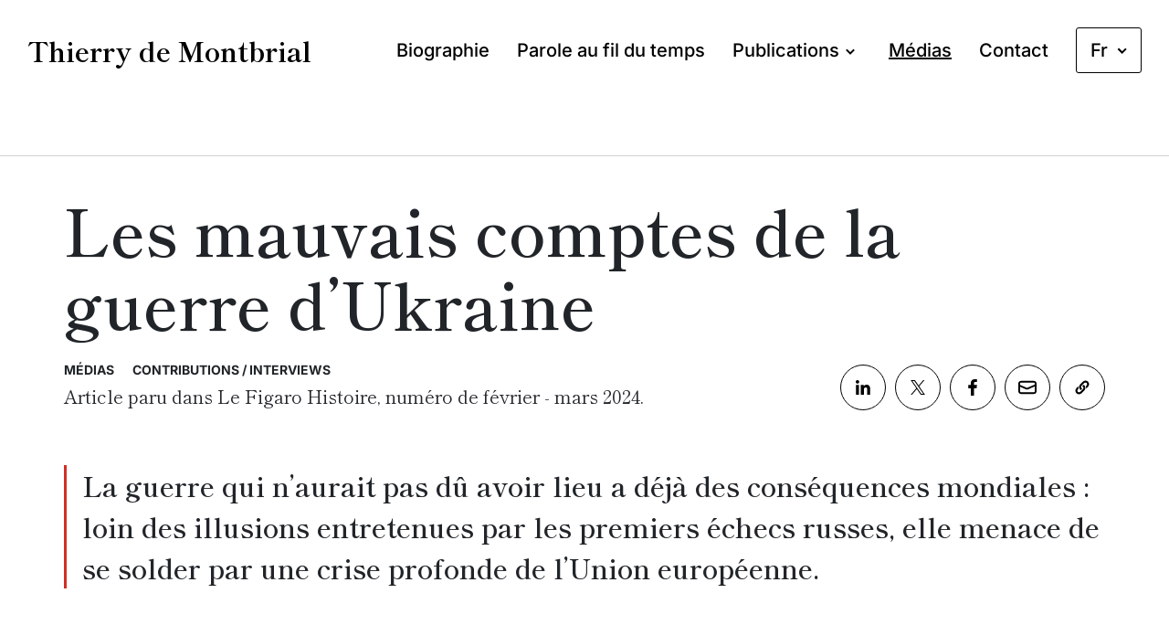

--- FILE ---
content_type: text/html; charset=UTF-8
request_url: https://thierrydemontbrial.com/mauvais-comptes-guerre-ukraine/
body_size: 25714
content:
<!doctype html>
<!--[if lte IE 6]><html class="no-js ie6 ie67 ie678" lang="fr"> <![endif]-->
<!--[if IE 7]><html class="no-js ie7 ie67 ie678" lang="fr"> <![endif]-->
<!--[if IE 8]><html class="no-js ie8 ie678" lang="fr"> <![endif]-->
<!--[if gt IE 8]><!--><html class="no-js" lang="fr"> <!--<![endif]--><head><script data-no-optimize="1">var litespeed_docref=sessionStorage.getItem("litespeed_docref");litespeed_docref&&(Object.defineProperty(document,"referrer",{get:function(){return litespeed_docref}}),sessionStorage.removeItem("litespeed_docref"));</script> <title>
Thierry de Montbrial    	Les mauvais comptes de la guerre d’Ukraine - Thierry de Montbrial</title><meta http-equiv="Content-Type" content="text/html; charset=UTF-8" /><meta name="generator" content="WordPress 6.9" /><meta name="viewport" content="width=device-width, maximum-scale=1.0"><link rel="alternate" type="application/rss+xml" title="RSS 2.0" href="https://thierrydemontbrial.com/feed/" /><link rel="alternate" type="text/xml" title="RSS .92" href="https://thierrydemontbrial.com/feed/rss/" /><link rel="alternate" type="application/atom+xml" title="Atom 0.3" href="https://thierrydemontbrial.com/feed/atom/" /><link rel="pingback" href="https://thierrydemontbrial.com/xmlrpc.php" /><meta name='robots' content='index, follow, max-image-preview:large, max-snippet:-1, max-video-preview:-1' /><link rel="alternate" hreflang="fr" href="https://thierrydemontbrial.com/mauvais-comptes-guerre-ukraine/" /><link rel="alternate" hreflang="x-default" href="https://thierrydemontbrial.com/mauvais-comptes-guerre-ukraine/" /><meta name="description" content="Article paru dans Le Figaro Histoire, numéro de février - mars 2024. La guerre qui n&#039;aurait pas dû avoir lieu a déjà des conséquences mondiales : loin des illusions entretenues par les premiers échecs russes, elle menace de se solder par une crise profonde de l&#039;Union européenne." /><link rel="canonical" href="https://www.lefigaro.fr/international/deux-ans-apres-les-mauvais-comptes-de-la-guerre-d-ukraine-20240203" /><meta property="og:locale" content="fr_FR" /><meta property="og:type" content="article" /><meta property="og:title" content="Les mauvais comptes de la guerre d’Ukraine - Thierry de Montbrial" /><meta property="og:description" content="Article paru dans Le Figaro Histoire, numéro de février - mars 2024. La guerre qui n&#039;aurait pas dû avoir lieu a déjà des conséquences mondiales : loin des illusions entretenues par les premiers échecs russes, elle menace de se solder par une crise profonde de l&#039;Union européenne." /><meta property="og:url" content="https://www.lefigaro.fr/international/deux-ans-apres-les-mauvais-comptes-de-la-guerre-d-ukraine-20240203" /><meta property="og:site_name" content="Thierry de Montbrial" /><meta property="article:published_time" content="2024-02-01T14:47:15+00:00" /><meta property="article:modified_time" content="2025-07-25T14:00:45+00:00" /><meta property="og:image" content="https://thierrydemontbrial.com/wp-content/uploads/2024/02/figaro-histoire-2024-ukraine.jpg" /><meta property="og:image:width" content="1800" /><meta property="og:image:height" content="1200" /><meta property="og:image:type" content="image/jpeg" /><meta name="author" content="admin_tdm_ability" /><meta name="twitter:card" content="summary_large_image" /><meta name="twitter:label1" content="Écrit par" /><meta name="twitter:data1" content="admin_tdm_ability" /><meta name="twitter:label2" content="Durée de lecture estimée" /><meta name="twitter:data2" content="1 minute" /> <script type="application/ld+json" class="yoast-schema-graph">{"@context":"https://schema.org","@graph":[{"@type":"Article","@id":"https://www.lefigaro.fr/international/deux-ans-apres-les-mauvais-comptes-de-la-guerre-d-ukraine-20240203#article","isPartOf":{"@id":"https://thierrydemontbrial.com/mauvais-comptes-guerre-ukraine/"},"author":{"name":"admin_tdm_ability","@id":"https://thierrydemontbrial.com/#/schema/person/a5b17836484e213607491ea110c8452b"},"headline":"Les mauvais comptes de la guerre d’Ukraine","datePublished":"2024-02-01T14:47:15+00:00","dateModified":"2025-07-25T14:00:45+00:00","mainEntityOfPage":{"@id":"https://thierrydemontbrial.com/mauvais-comptes-guerre-ukraine/"},"wordCount":8,"image":{"@id":"https://www.lefigaro.fr/international/deux-ans-apres-les-mauvais-comptes-de-la-guerre-d-ukraine-20240203#primaryimage"},"thumbnailUrl":"https://thierrydemontbrial.com/wp-content/uploads/2024/02/figaro-histoire-2024-ukraine.jpg","articleSection":["Médias"],"inLanguage":"fr-FR"},{"@type":"WebPage","@id":"https://thierrydemontbrial.com/mauvais-comptes-guerre-ukraine/","url":"https://www.lefigaro.fr/international/deux-ans-apres-les-mauvais-comptes-de-la-guerre-d-ukraine-20240203","name":"Les mauvais comptes de la guerre d’Ukraine - Thierry de Montbrial","isPartOf":{"@id":"https://thierrydemontbrial.com/#website"},"primaryImageOfPage":{"@id":"https://www.lefigaro.fr/international/deux-ans-apres-les-mauvais-comptes-de-la-guerre-d-ukraine-20240203#primaryimage"},"image":{"@id":"https://www.lefigaro.fr/international/deux-ans-apres-les-mauvais-comptes-de-la-guerre-d-ukraine-20240203#primaryimage"},"thumbnailUrl":"https://thierrydemontbrial.com/wp-content/uploads/2024/02/figaro-histoire-2024-ukraine.jpg","datePublished":"2024-02-01T14:47:15+00:00","dateModified":"2025-07-25T14:00:45+00:00","author":{"@id":"https://thierrydemontbrial.com/#/schema/person/a5b17836484e213607491ea110c8452b"},"description":"Article paru dans Le Figaro Histoire, numéro de février - mars 2024. La guerre qui n'aurait pas dû avoir lieu a déjà des conséquences mondiales : loin des illusions entretenues par les premiers échecs russes, elle menace de se solder par une crise profonde de l'Union européenne.","breadcrumb":{"@id":"https://www.lefigaro.fr/international/deux-ans-apres-les-mauvais-comptes-de-la-guerre-d-ukraine-20240203#breadcrumb"},"inLanguage":"fr-FR","potentialAction":[{"@type":"ReadAction","target":["https://www.lefigaro.fr/international/deux-ans-apres-les-mauvais-comptes-de-la-guerre-d-ukraine-20240203"]}]},{"@type":"ImageObject","inLanguage":"fr-FR","@id":"https://www.lefigaro.fr/international/deux-ans-apres-les-mauvais-comptes-de-la-guerre-d-ukraine-20240203#primaryimage","url":"https://thierrydemontbrial.com/wp-content/uploads/2024/02/figaro-histoire-2024-ukraine.jpg","contentUrl":"https://thierrydemontbrial.com/wp-content/uploads/2024/02/figaro-histoire-2024-ukraine.jpg","width":1800,"height":1200,"caption":"Intervew dans le figaro histoire de thierry de montbrial, février 2024"},{"@type":"BreadcrumbList","@id":"https://www.lefigaro.fr/international/deux-ans-apres-les-mauvais-comptes-de-la-guerre-d-ukraine-20240203#breadcrumb","itemListElement":[{"@type":"ListItem","position":1,"name":"Accueil","item":"https://thierrydemontbrial.com/"},{"@type":"ListItem","position":2,"name":"Les mauvais comptes de la guerre d’Ukraine"}]},{"@type":"WebSite","@id":"https://thierrydemontbrial.com/#website","url":"https://thierrydemontbrial.com/","name":"Thierry de Montbrial","description":"","potentialAction":[{"@type":"SearchAction","target":{"@type":"EntryPoint","urlTemplate":"https://thierrydemontbrial.com/?s={search_term_string}"},"query-input":{"@type":"PropertyValueSpecification","valueRequired":true,"valueName":"search_term_string"}}],"inLanguage":"fr-FR"},{"@type":"Person","@id":"https://thierrydemontbrial.com/#/schema/person/a5b17836484e213607491ea110c8452b","name":"admin_tdm_ability","image":{"@type":"ImageObject","inLanguage":"fr-FR","@id":"https://thierrydemontbrial.com/#/schema/person/image/","url":"https://thierrydemontbrial.com/wp-content/litespeed/avatar/c0f7e2fc7f843b6d39b9c0d728d208f8.jpg?ver=1769602799","contentUrl":"https://thierrydemontbrial.com/wp-content/litespeed/avatar/c0f7e2fc7f843b6d39b9c0d728d208f8.jpg?ver=1769602799","caption":"admin_tdm_ability"},"sameAs":["http://htpqllg.cluster100.hosting.ovh.net"],"url":"https://thierrydemontbrial.com/author/admin_tdm_ability/"}]}</script> <link rel="alternate" title="oEmbed (JSON)" type="application/json+oembed" href="https://thierrydemontbrial.com/wp-json/oembed/1.0/embed?url=https%3A%2F%2Fthierrydemontbrial.com%2Fmauvais-comptes-guerre-ukraine%2F" /><link rel="alternate" title="oEmbed (XML)" type="text/xml+oembed" href="https://thierrydemontbrial.com/wp-json/oembed/1.0/embed?url=https%3A%2F%2Fthierrydemontbrial.com%2Fmauvais-comptes-guerre-ukraine%2F&#038;format=xml" /><style id='wp-img-auto-sizes-contain-inline-css' type='text/css'>img:is([sizes=auto i],[sizes^="auto," i]){contain-intrinsic-size:3000px 1500px}
/*# sourceURL=wp-img-auto-sizes-contain-inline-css */</style><link data-optimized="2" rel="stylesheet" href="https://thierrydemontbrial.com/wp-content/litespeed/css/d1fe8e240ad4058d100964d968792b77.css?ver=c9fdc" /><style id='global-styles-inline-css' type='text/css'>:root{--wp--preset--aspect-ratio--square: 1;--wp--preset--aspect-ratio--4-3: 4/3;--wp--preset--aspect-ratio--3-4: 3/4;--wp--preset--aspect-ratio--3-2: 3/2;--wp--preset--aspect-ratio--2-3: 2/3;--wp--preset--aspect-ratio--16-9: 16/9;--wp--preset--aspect-ratio--9-16: 9/16;--wp--preset--color--black: #000000;--wp--preset--color--cyan-bluish-gray: #abb8c3;--wp--preset--color--white: #ffffff;--wp--preset--color--pale-pink: #f78da7;--wp--preset--color--vivid-red: #cf2e2e;--wp--preset--color--luminous-vivid-orange: #ff6900;--wp--preset--color--luminous-vivid-amber: #fcb900;--wp--preset--color--light-green-cyan: #7bdcb5;--wp--preset--color--vivid-green-cyan: #00d084;--wp--preset--color--pale-cyan-blue: #8ed1fc;--wp--preset--color--vivid-cyan-blue: #0693e3;--wp--preset--color--vivid-purple: #9b51e0;--wp--preset--gradient--vivid-cyan-blue-to-vivid-purple: linear-gradient(135deg,rgb(6,147,227) 0%,rgb(155,81,224) 100%);--wp--preset--gradient--light-green-cyan-to-vivid-green-cyan: linear-gradient(135deg,rgb(122,220,180) 0%,rgb(0,208,130) 100%);--wp--preset--gradient--luminous-vivid-amber-to-luminous-vivid-orange: linear-gradient(135deg,rgb(252,185,0) 0%,rgb(255,105,0) 100%);--wp--preset--gradient--luminous-vivid-orange-to-vivid-red: linear-gradient(135deg,rgb(255,105,0) 0%,rgb(207,46,46) 100%);--wp--preset--gradient--very-light-gray-to-cyan-bluish-gray: linear-gradient(135deg,rgb(238,238,238) 0%,rgb(169,184,195) 100%);--wp--preset--gradient--cool-to-warm-spectrum: linear-gradient(135deg,rgb(74,234,220) 0%,rgb(151,120,209) 20%,rgb(207,42,186) 40%,rgb(238,44,130) 60%,rgb(251,105,98) 80%,rgb(254,248,76) 100%);--wp--preset--gradient--blush-light-purple: linear-gradient(135deg,rgb(255,206,236) 0%,rgb(152,150,240) 100%);--wp--preset--gradient--blush-bordeaux: linear-gradient(135deg,rgb(254,205,165) 0%,rgb(254,45,45) 50%,rgb(107,0,62) 100%);--wp--preset--gradient--luminous-dusk: linear-gradient(135deg,rgb(255,203,112) 0%,rgb(199,81,192) 50%,rgb(65,88,208) 100%);--wp--preset--gradient--pale-ocean: linear-gradient(135deg,rgb(255,245,203) 0%,rgb(182,227,212) 50%,rgb(51,167,181) 100%);--wp--preset--gradient--electric-grass: linear-gradient(135deg,rgb(202,248,128) 0%,rgb(113,206,126) 100%);--wp--preset--gradient--midnight: linear-gradient(135deg,rgb(2,3,129) 0%,rgb(40,116,252) 100%);--wp--preset--font-size--small: 13px;--wp--preset--font-size--medium: 20px;--wp--preset--font-size--large: 36px;--wp--preset--font-size--x-large: 42px;--wp--preset--spacing--20: 0.44rem;--wp--preset--spacing--30: 0.67rem;--wp--preset--spacing--40: 1rem;--wp--preset--spacing--50: 1.5rem;--wp--preset--spacing--60: 2.25rem;--wp--preset--spacing--70: 3.38rem;--wp--preset--spacing--80: 5.06rem;--wp--preset--shadow--natural: 6px 6px 9px rgba(0, 0, 0, 0.2);--wp--preset--shadow--deep: 12px 12px 50px rgba(0, 0, 0, 0.4);--wp--preset--shadow--sharp: 6px 6px 0px rgba(0, 0, 0, 0.2);--wp--preset--shadow--outlined: 6px 6px 0px -3px rgb(255, 255, 255), 6px 6px rgb(0, 0, 0);--wp--preset--shadow--crisp: 6px 6px 0px rgb(0, 0, 0);}:where(.is-layout-flex){gap: 0.5em;}:where(.is-layout-grid){gap: 0.5em;}body .is-layout-flex{display: flex;}.is-layout-flex{flex-wrap: wrap;align-items: center;}.is-layout-flex > :is(*, div){margin: 0;}body .is-layout-grid{display: grid;}.is-layout-grid > :is(*, div){margin: 0;}:where(.wp-block-columns.is-layout-flex){gap: 2em;}:where(.wp-block-columns.is-layout-grid){gap: 2em;}:where(.wp-block-post-template.is-layout-flex){gap: 1.25em;}:where(.wp-block-post-template.is-layout-grid){gap: 1.25em;}.has-black-color{color: var(--wp--preset--color--black) !important;}.has-cyan-bluish-gray-color{color: var(--wp--preset--color--cyan-bluish-gray) !important;}.has-white-color{color: var(--wp--preset--color--white) !important;}.has-pale-pink-color{color: var(--wp--preset--color--pale-pink) !important;}.has-vivid-red-color{color: var(--wp--preset--color--vivid-red) !important;}.has-luminous-vivid-orange-color{color: var(--wp--preset--color--luminous-vivid-orange) !important;}.has-luminous-vivid-amber-color{color: var(--wp--preset--color--luminous-vivid-amber) !important;}.has-light-green-cyan-color{color: var(--wp--preset--color--light-green-cyan) !important;}.has-vivid-green-cyan-color{color: var(--wp--preset--color--vivid-green-cyan) !important;}.has-pale-cyan-blue-color{color: var(--wp--preset--color--pale-cyan-blue) !important;}.has-vivid-cyan-blue-color{color: var(--wp--preset--color--vivid-cyan-blue) !important;}.has-vivid-purple-color{color: var(--wp--preset--color--vivid-purple) !important;}.has-black-background-color{background-color: var(--wp--preset--color--black) !important;}.has-cyan-bluish-gray-background-color{background-color: var(--wp--preset--color--cyan-bluish-gray) !important;}.has-white-background-color{background-color: var(--wp--preset--color--white) !important;}.has-pale-pink-background-color{background-color: var(--wp--preset--color--pale-pink) !important;}.has-vivid-red-background-color{background-color: var(--wp--preset--color--vivid-red) !important;}.has-luminous-vivid-orange-background-color{background-color: var(--wp--preset--color--luminous-vivid-orange) !important;}.has-luminous-vivid-amber-background-color{background-color: var(--wp--preset--color--luminous-vivid-amber) !important;}.has-light-green-cyan-background-color{background-color: var(--wp--preset--color--light-green-cyan) !important;}.has-vivid-green-cyan-background-color{background-color: var(--wp--preset--color--vivid-green-cyan) !important;}.has-pale-cyan-blue-background-color{background-color: var(--wp--preset--color--pale-cyan-blue) !important;}.has-vivid-cyan-blue-background-color{background-color: var(--wp--preset--color--vivid-cyan-blue) !important;}.has-vivid-purple-background-color{background-color: var(--wp--preset--color--vivid-purple) !important;}.has-black-border-color{border-color: var(--wp--preset--color--black) !important;}.has-cyan-bluish-gray-border-color{border-color: var(--wp--preset--color--cyan-bluish-gray) !important;}.has-white-border-color{border-color: var(--wp--preset--color--white) !important;}.has-pale-pink-border-color{border-color: var(--wp--preset--color--pale-pink) !important;}.has-vivid-red-border-color{border-color: var(--wp--preset--color--vivid-red) !important;}.has-luminous-vivid-orange-border-color{border-color: var(--wp--preset--color--luminous-vivid-orange) !important;}.has-luminous-vivid-amber-border-color{border-color: var(--wp--preset--color--luminous-vivid-amber) !important;}.has-light-green-cyan-border-color{border-color: var(--wp--preset--color--light-green-cyan) !important;}.has-vivid-green-cyan-border-color{border-color: var(--wp--preset--color--vivid-green-cyan) !important;}.has-pale-cyan-blue-border-color{border-color: var(--wp--preset--color--pale-cyan-blue) !important;}.has-vivid-cyan-blue-border-color{border-color: var(--wp--preset--color--vivid-cyan-blue) !important;}.has-vivid-purple-border-color{border-color: var(--wp--preset--color--vivid-purple) !important;}.has-vivid-cyan-blue-to-vivid-purple-gradient-background{background: var(--wp--preset--gradient--vivid-cyan-blue-to-vivid-purple) !important;}.has-light-green-cyan-to-vivid-green-cyan-gradient-background{background: var(--wp--preset--gradient--light-green-cyan-to-vivid-green-cyan) !important;}.has-luminous-vivid-amber-to-luminous-vivid-orange-gradient-background{background: var(--wp--preset--gradient--luminous-vivid-amber-to-luminous-vivid-orange) !important;}.has-luminous-vivid-orange-to-vivid-red-gradient-background{background: var(--wp--preset--gradient--luminous-vivid-orange-to-vivid-red) !important;}.has-very-light-gray-to-cyan-bluish-gray-gradient-background{background: var(--wp--preset--gradient--very-light-gray-to-cyan-bluish-gray) !important;}.has-cool-to-warm-spectrum-gradient-background{background: var(--wp--preset--gradient--cool-to-warm-spectrum) !important;}.has-blush-light-purple-gradient-background{background: var(--wp--preset--gradient--blush-light-purple) !important;}.has-blush-bordeaux-gradient-background{background: var(--wp--preset--gradient--blush-bordeaux) !important;}.has-luminous-dusk-gradient-background{background: var(--wp--preset--gradient--luminous-dusk) !important;}.has-pale-ocean-gradient-background{background: var(--wp--preset--gradient--pale-ocean) !important;}.has-electric-grass-gradient-background{background: var(--wp--preset--gradient--electric-grass) !important;}.has-midnight-gradient-background{background: var(--wp--preset--gradient--midnight) !important;}.has-small-font-size{font-size: var(--wp--preset--font-size--small) !important;}.has-medium-font-size{font-size: var(--wp--preset--font-size--medium) !important;}.has-large-font-size{font-size: var(--wp--preset--font-size--large) !important;}.has-x-large-font-size{font-size: var(--wp--preset--font-size--x-large) !important;}
/*# sourceURL=global-styles-inline-css */</style><style id='classic-theme-styles-inline-css' type='text/css'>/*! This file is auto-generated */
.wp-block-button__link{color:#fff;background-color:#32373c;border-radius:9999px;box-shadow:none;text-decoration:none;padding:calc(.667em + 2px) calc(1.333em + 2px);font-size:1.125em}.wp-block-file__button{background:#32373c;color:#fff;text-decoration:none}
/*# sourceURL=/wp-includes/css/classic-themes.min.css */</style><style id='__EPYT__style-inline-css' type='text/css'>.epyt-gallery-thumb {
                        width: 33.333%;
                }
                
/*# sourceURL=__EPYT__style-inline-css */</style> <script id="wpml-cookie-js-extra" type="litespeed/javascript">var wpml_cookies={"wp-wpml_current_language":{"value":"fr","expires":1,"path":"/"}};var wpml_cookies={"wp-wpml_current_language":{"value":"fr","expires":1,"path":"/"}}</script> <script type="litespeed/javascript" data-src="https://thierrydemontbrial.com/wp-includes/js/jquery/jquery.min.js" id="jquery-core-js"></script> <script id="__ytprefs__-js-extra" type="litespeed/javascript">var _EPYT_={"ajaxurl":"https://thierrydemontbrial.com/wp-admin/admin-ajax.php","security":"50407cc334","gallery_scrolloffset":"20","eppathtoscripts":"https://thierrydemontbrial.com/wp-content/plugins/youtube-embed-plus/scripts/","eppath":"https://thierrydemontbrial.com/wp-content/plugins/youtube-embed-plus/","epresponsiveselector":"[\"iframe.__youtube_prefs_widget__\"]","epdovol":"1","version":"14.2.4","evselector":"iframe.__youtube_prefs__[src], iframe[src*=\"youtube.com/embed/\"], iframe[src*=\"youtube-nocookie.com/embed/\"]","ajax_compat":"","maxres_facade":"eager","ytapi_load":"light","pause_others":"","stopMobileBuffer":"1","facade_mode":"","not_live_on_channel":""}</script> <link rel="https://api.w.org/" href="https://thierrydemontbrial.com/wp-json/" /><link rel="alternate" title="JSON" type="application/json" href="https://thierrydemontbrial.com/wp-json/wp/v2/posts/739" /><link rel="EditURI" type="application/rsd+xml" title="RSD" href="https://thierrydemontbrial.com/xmlrpc.php?rsd" /><meta name="generator" content="WordPress 6.9" /><link rel='shortlink' href='https://thierrydemontbrial.com/?p=739' /><meta name="generator" content="WPML ver:4.8.6 stt:1,4;" /><link rel="icon" href="https://thierrydemontbrial.com/wp-content/uploads/2025/09/favicon-tm.png" sizes="32x32" /><link rel="icon" href="https://thierrydemontbrial.com/wp-content/uploads/2025/09/favicon-tm.png" sizes="192x192" /><link rel="apple-touch-icon" href="https://thierrydemontbrial.com/wp-content/uploads/2025/09/favicon-tm.png" /><meta name="msapplication-TileImage" content="https://thierrydemontbrial.com/wp-content/uploads/2025/09/favicon-tm.png" /> <script type="litespeed/javascript">tarteaucitron.init({"privacyUrl":"","hashtag":"#tarteaucitron","cookieName":"tarteaucitron","orientation":"middle","showAlertSmall":!1,"cookieslist":!1,"closePopup":!1,"showIcon":!0,"iconPosition":"BottomRight","adblocker":!1,"DenyAllCta":!0,"AcceptAllCta":!0,"highPrivacy":!0,"handleBrowserDNTRequest":!1,"removeCredit":!1,"moreInfoLink":!0,"useExternalCss":!1,"useExternalJs":!1,"readmoreLink":"","mandatory":!0,})</script> <script type="litespeed/javascript" data-src="https://ajax.googleapis.com/ajax/libs/jquery/1/jquery.min.js"></script> <script type="litespeed/javascript" data-src="https://cdnjs.cloudflare.com/ajax/libs/clipboard.js/2.0.8/clipboard.min.js"></script>  <script type="litespeed/javascript" data-src="https://www.googletagmanager.com/gtag/js?id=G-0YJ0NFRZNB"></script> <script type="litespeed/javascript">window.dataLayer=window.dataLayer||[];function gtag(){dataLayer.push(arguments)}
gtag('js',new Date());gtag('config','G-0YJ0NFRZNB')</script> <script type="application/ld+json">{
		  "@context": "https://schema.org",
		  "@type": "NewsArticle",
		  "headline": "Les mauvais comptes de la guerre d’Ukraine",
		  "description": "Article paru dans Le Figaro Histoire, numéro de février - mars 2024.",
		  "image": [
		    "https://thierrydemontbrial.com/wp-content/uploads/2024/02/figaro-histoire-2024-ukraine.jpg"
		  ],
		  "author": {
		    "@type": "Person",
		    "name": "Thierry de Montbrial"
		  },
		  "publisher": {
		    "@type": "Organization",
		    "name": "Thierry de Montbrial"
		  },
		  "datePublished": "2024-02-01T15:47:15+01:00",
		  "dateModified": "2025-07-25T16:00:45+02:00",
		  "mainEntityOfPage": {
		    "@type": "WebPage",
		    "@id": "https://thierrydemontbrial.com/mauvais-comptes-guerre-ukraine/"
		  }
		}</script> <!--[if IE]> <script src="http://html5shiv.googlecode.com/svn/trunk/html5.js"></script> <![endif]--></head><body class="wp-singular post-template-default single single-post postid-739 single-format-standard wp-theme-tdm"><header class="main-header p-20 md:p-30 bgcolor-2 "><div class="flex align-items-center">
<a href="https://thierrydemontbrial.com/" class="color-1 text-20 mdp:text-30 typo-4 mr-20">Thierry de Montbrial</a><nav class="nav-principale md:ml-auto bgcolor-4 md:flex p-40 md:flex-row md:align-items-center"><ul id="menu-menu-principal" class="mt-80 p-0 is-unstyled md:flex"><li id="menu-item-2295" class="menu-item menu-item-type-post_type menu-item-object-page menu-item-2295"><a href="https://thierrydemontbrial.com/biographie/">Biographie</a></li><li id="menu-item-2294" class="menu-item menu-item-type-post_type menu-item-object-page menu-item-2294"><a href="https://thierrydemontbrial.com/parole-au-fil-du-temps/">Parole au fil du temps</a></li><li id="menu-item-3732" class="menu-item menu-item-type-post_type menu-item-object-page menu-item-has-children menu-item-3732"><a href="https://thierrydemontbrial.com/livres/">Publications</a><ul class="sub-menu"><li id="menu-item-2293" class="menu-item menu-item-type-post_type menu-item-object-page menu-item-2293"><a href="https://thierrydemontbrial.com/livres/">Livres</a></li><li id="menu-item-3733" class="menu-item menu-item-type-taxonomy menu-item-object-langue_livre menu-item-3733"><a href="https://thierrydemontbrial.com/categorie-publication/travaux-collectifs/">Travaux collectifs</a></li></ul></li><li id="menu-item-3020" class="menu-item menu-item-type-taxonomy menu-item-object-category current-post-ancestor current-menu-parent current-post-parent menu-item-3020"><a href="https://thierrydemontbrial.com/category/medias/">Médias</a></li><li id="menu-item-2291" class="menu-item menu-item-type-post_type menu-item-object-page menu-item-2291"><a href="https://thierrydemontbrial.com/contact/">Contact</a></li></ul><div class="lang-changer mt-40 md:ml-20 mdp:ml-30">
<button class="change-lang flex align-items-center bgcolor-2 px-15" aria-label="Langues">
<span class="text-20 md:text-16 mdp:text-20 typo-6 color-1 mr-10">fr</span>
<svg width="11" height="7" viewBox="0 0 11 7" fill="none" xmlns="http://www.w3.org/2000/svg">
<path fill-rule="evenodd" clip-rule="evenodd" d="M5.67188 6.94971L10.6216 1.99996L9.20741 0.585746L5.67188 4.12128L2.13634 0.585746L0.722127 1.99996L5.67188 6.94971Z" fill="black"/>
</svg>
</button><ul class="is-unstyled bgcolor-2 p-10 ml-0"><li><a href="https://thierrydemontbrial.com/mauvais-comptes-guerre-ukraine/" class="active text-20 typo-6 color-1">fr</a></li><li><a href="https://thierrydemontbrial.com/en/" class="text-20 md:text-16 mdp:text-20 typo-6 color-1">en</a></li></ul></div><div class="rs-header-mobile md:hidden flex mt-70">
<a href="https://www.linkedin.com/in/thierry-de-montbrial/" class="flex align-items-center justify-center bgcolor-4" target="_blank" aria-label="Compte LinkedIn">
<svg width="16" height="17" viewBox="0 0 16 17" fill="none" xmlns="http://www.w3.org/2000/svg">
<path d="M3.60001 16.4346H0.199997V5.73457H3.60001V16.4346ZM1.9 4.23457C0.800002 4.23457 0 3.43457 0 2.33457C0 1.23457 0.900002 0.43457 1.9 0.43457C3 0.43457 3.8 1.23457 3.8 2.33457C3.8 3.43457 3 4.23457 1.9 4.23457ZM16 16.4346H12.6V10.6346C12.6 8.93457 11.9 8.43457 10.9 8.43457C9.89999 8.43457 8.89999 9.23457 8.89999 10.7346V16.4346H5.5V5.73457H8.7V7.23457C9 6.53457 10.2 5.43457 11.9 5.43457C13.8 5.43457 15.8 6.53457 15.8 9.83457V16.4346H16Z" fill="white"/>
</svg>
</a>
<a href="https://x.com/TdeMontbrial" class="flex align-items-center justify-center bgcolor-4 ml-20" target="_blank"  aria-label="Compte Twitter">
<svg width="16" height="17" viewBox="0 0 16 17" fill="none" xmlns="http://www.w3.org/2000/svg">
<path d="M9.4893 7.20948L15.3176 0.43457H13.9365L8.87577 6.31713L4.8338 0.43457H0.171875L6.28412 9.33004L0.171875 16.4346H1.55307L6.8973 10.2224L11.1659 16.4346H15.8278L9.48896 7.20948H9.4893ZM7.59756 9.40841L6.97826 8.52262L2.05073 1.47431H4.17217L8.14874 7.16252L8.76804 8.04831L13.9371 15.4421H11.8157L7.59756 9.40875V9.40841Z" fill="white"/>
</svg>
</a>
<a href="https://www.youtube.com/@thierrydemontbrial3306" class="flex align-items-center justify-center bgcolor-4 ml-20" target="_blank" aria-label="Chaîne Youtube">
<svg width="20" height="15" viewBox="0 0 20 15" fill="none" xmlns="http://www.w3.org/2000/svg">
<path d="M16.6154 0.43457H3.38462C2.48697 0.43457 1.6261 0.795096 0.991282 1.43687C0.356564 2.07874 0 2.94918 0 3.85679V11.0123C0 11.92 0.356564 12.7904 0.991282 13.4323C1.6261 14.074 2.48697 14.4346 3.38462 14.4346H16.6154C17.513 14.4346 18.3739 14.074 19.0087 13.4323C19.6434 12.7904 20 11.92 20 11.0123V3.85679C20 2.94918 19.6434 2.07874 19.0087 1.43687C18.3739 0.795096 17.513 0.43457 16.6154 0.43457ZM13.9169 7.57146L7.91692 10.6826C7.86935 10.7074 7.81246 10.7056 7.76668 10.6776C7.72091 10.6498 7.69266 10.5997 7.69226 10.5456V4.32343C7.69266 4.26935 7.72091 4.21932 7.76668 4.19147C7.81246 4.16352 7.86935 4.1617 7.91692 4.18651L13.9169 7.29762C13.9683 7.32425 14.0006 7.37772 14.0006 7.43606C14.0006 7.49449 13.9683 7.54796 13.9169 7.5745V7.57146Z" fill="white"/>
</svg>
</a></div></nav><button class="burger p-0 ml-auto md:hidden" aria-label="Menu">
<span class="bgcolor-1"></span>
<span class="bgcolor-1"></span>
<span class="bgcolor-1"></span>
</button></div></header><section class="header-article mt-150 sm:mt-170"><div class="px-20 pt-20 sm:pt-40 sm:px-40 md:px-70 central"><h1 class="m-0 text-30 typo-1 md:text-50 mdp:text-70 md:typo-3">
Les mauvais comptes de la guerre d’Ukraine</h1><div class="md:flex mt-10 sm:mt-20"><div class="gauche-header-article md:pr-30"><div class="cate-article-tdm text-14 text-uppercase typo-8 sm:flex"><p class="m-0 sm:mr-20">Médias</p><p class="m-0">Contributions / interviews</p></div><div class="sous-titre-contexte-article text-14 sm:text-20 typo-1"><p class="m-0">Article paru dans Le Figaro Histoire, numéro de février - mars 2024.</p></div></div><div class="droite-header-article pt-30 md:ml-auto align-self-end"><div class="share-tools-livre flex">
<a href="http://www.linkedin.com/shareArticle?mini=true&url=https://thierrydemontbrial.com/mauvais-comptes-guerre-ukraine/" class="flex justify-center align-items-center bgcolor-2" target="_blank" aria-label="Partager sur LinkedIn">
<svg width="16" height="16" viewBox="0 0 16 16" fill="none" xmlns="http://www.w3.org/2000/svg">
<path d="M3.60001 16H0.199997V5.3H3.60001V16ZM1.9 3.8C0.800002 3.8 0 3 0 1.9C0 0.8 0.900002 0 1.9 0C3 0 3.8 0.8 3.8 1.9C3.8 3 3 3.8 1.9 3.8ZM16 16H12.6V10.2C12.6 8.5 11.9 8 10.9 8C9.89999 8 8.89999 8.8 8.89999 10.3V16H5.5V5.3H8.7V6.8C9 6.1 10.2 5 11.9 5C13.8 5 15.8 6.1 15.8 9.4V16H16Z" fill="black"/>
</svg>
</a>
<a href="https://twitter.com/intent/tweet?source=webclient&amp;original_referer=https://thierrydemontbrial.com/mauvais-comptes-guerre-ukraine/&amp;text=Les mauvais comptes de la guerre d’Ukraine&amp;url=https://thierrydemontbrial.com/mauvais-comptes-guerre-ukraine/" class="flex justify-center align-items-center bgcolor-2 ml-10" target="_blank" aria-label="Partager sur X">
<svg width="16" height="16" viewBox="0 0 16 16" fill="none" xmlns="http://www.w3.org/2000/svg">
<path d="M9.4893 6.77491L15.3176 0H13.9365L8.87577 5.88256L4.8338 0H0.171875L6.28412 8.89547L0.171875 16H1.55307L6.8973 9.78782L11.1659 16H15.8278L9.48896 6.77491H9.4893ZM7.59756 8.97384L6.97826 8.08805L2.05073 1.03974H4.17217L8.14874 6.72795L8.76804 7.61374L13.9371 15.0075H11.8157L7.59756 8.97418V8.97384Z" fill="black"/>
</svg>
</a>
<a href="http://www.facebook.com/dialog/feed?app_id=1311284723403098&link=https://thierrydemontbrial.com/mauvais-comptes-guerre-ukraine/&picture=&name=Les mauvais comptes de la guerre d’Ukraine&description=https://thierrydemontbrial.com/mauvais-comptes-guerre-ukraine/&message=Thierry de Montbrial&redirect_uri=https://thierrydemontbrial.com/mauvais-comptes-guerre-ukraine/" class="flex justify-center align-items-center bgcolor-2 ml-10" target="_blank" aria-label="Partager sur Facebook">
<svg width="10" height="18" viewBox="0 0 10 18" fill="none" xmlns="http://www.w3.org/2000/svg">
<path d="M9.73614 6.30004H6.56365V4.50004C6.56365 3.57124 6.63925 2.98625 7.97035 2.98625H9.65154V0.124256C8.83345 0.0396561 8.01085 -0.00174374 7.18735 5.62498e-05C4.74566 5.62498e-05 2.96366 1.49135 2.96366 4.22914V6.30004H0.263672V9.90003L2.96366 9.89913V18H6.56365V9.89733L9.32304 9.89643L9.73614 6.30004Z" fill="black"/>
</svg>
</a>
<a href="mailto:?subject=Les mauvais comptes de la guerre d’Ukraine&amp;body=Voici le dernier livre de Thierry de Montbrial. A voir ici : &quot;https://thierrydemontbrial.com/mauvais-comptes-guerre-ukraine/&quot;" class="flex justify-center align-items-center bgcolor-2 ml-10" target="_blank" aria-label="Partager par e-mail">
<svg width="20" height="16" viewBox="0 0 20 16" fill="none" xmlns="http://www.w3.org/2000/svg">
<path d="M17.1429 0.857178H2.85714C1.28036 0.858963 0.00190476 2.13754 0 3.71432V12.2857C0.00178571 13.8634 1.28036 15.141 2.85714 15.1429H17.1429C18.7205 15.1411 19.9981 13.8634 20 12.2857V3.71432C19.9982 2.13754 18.7205 0.859082 17.1429 0.857178ZM18.0955 12.2857C18.0947 12.8116 17.6688 13.2375 17.1429 13.2384H2.85714C2.33215 13.2375 1.90535 12.8117 1.90535 12.2857V7.28042L8.56059 10.1812C9.17488 10.4481 9.87309 10.4481 10.4874 10.1812L18.0954 6.86499L18.0955 12.2857ZM18.0955 4.78842L9.72678 8.43489C9.59732 8.49025 9.4509 8.49025 9.32143 8.43489L1.90543 5.20365V3.71436C1.90543 3.18937 2.33221 2.76257 2.85722 2.76257H17.1429C17.6688 2.76257 18.0947 3.18935 18.0956 3.71436L18.0955 4.78842Z" fill="black"/>
</svg>
</a><button class="flex justify-center align-items-center bgcolor-2 ml-10 link-clipboard" data-clipboard-text="https://thierrydemontbrial.com/mauvais-comptes-guerre-ukraine/" aria-label="Copié">
<svg width="16" height="16" viewBox="0 0 16 16" fill="none" xmlns="http://www.w3.org/2000/svg">
<path d="M12.2326 9.35633L14.3446 7.24385C15.8855 5.70345 15.8855 3.19626 14.3446 1.65572C12.804 0.114761 10.297 0.114761 8.75637 1.65572L5.70835 4.70388C4.16753 6.24428 4.16753 8.75148 5.70835 10.292C5.93583 10.5197 6.18486 10.7127 6.44835 10.873L8.08014 9.24108C7.76933 9.16676 7.47447 9.0099 7.2325 8.7681C6.53214 8.06775 6.53214 6.92812 7.2325 6.22799L10.2807 3.17983C10.981 2.47947 12.1206 2.47947 12.8208 3.17983C13.5211 3.88018 13.5211 5.01967 12.8208 5.71994L11.9253 6.6156C12.2942 7.48407 12.3962 8.43919 12.2326 9.3564L12.2326 9.35633Z" fill="black"/>
<path d="M3.76792 6.64363L1.65572 8.75597C0.114761 10.2966 0.114761 12.8036 1.65572 14.3442C3.19612 15.8851 5.70331 15.8851 7.24399 14.3442L10.292 11.2961C11.8328 9.7554 11.8327 7.24849 10.292 5.70795C10.0647 5.4803 9.81567 5.28727 9.55216 5.12695L7.92037 6.75888C8.23102 6.83337 8.5259 6.98989 8.76802 7.23186C9.46837 7.93222 9.46837 9.0717 8.76802 9.77197L5.71972 12.8201C5.01936 13.5205 3.87987 13.5205 3.1796 12.8201C2.47925 12.1198 2.47925 10.9803 3.1796 10.28L4.07526 9.38452C3.70613 8.51604 3.60413 7.56065 3.76797 6.64358L3.76792 6.64363Z" fill="black"/>
</svg>
</button></div></div></div><div class="resume-header-article mt-60 pl-17 typo-3 text-20 md:text-30 md:typo-1"><p>La guerre qui n&#8217;aurait pas dû avoir lieu a déjà des conséquences mondiales : loin des illusions entretenues par les premiers échecs russes, elle menace de se solder par une crise profonde de l&#8217;Union européenne.</p></div></div></section><div class="sommaire-container px-20 sm:px-40 md:px-70 demi-central mx-auto pb-20 md:pb-60 mt-60 md:mt-100"><div class="sommaire bgcolor-4 p-20">
<button class="flex is-unstyled align-items-center" aria-label="Sommaire"><h2 class="m-0 text-20 typo-3 sm:text-30 color-2 mr-auto">Sommaire</h2><svg width="14" height="14" viewBox="0 0 14 14" fill="none" xmlns="http://www.w3.org/2000/svg">
<path fill-rule="evenodd" clip-rule="evenodd" d="M7.00293 0.399414L13.6018 6.99826L11.7164 8.88364L7.00293 4.17018L2.28947 8.88364L0.404085 6.99826L7.00293 0.399414Z" fill="white"/>
</svg>
</button><div class="liens-sommaire">
<a href="#bloc-texte-1" class="lien-sommaire flex sm:align-items-center p-10 bgcolor-5 color-1 typo-1 mt-10">
<span class="text-30 pl-17 mr-20 align-self-start">1</span><p class="text-14 m-0">Croisade pour la démocratie</p>
</a>
<a href="#bloc-texte-2" class="lien-sommaire flex sm:align-items-center p-10 bgcolor-5 color-1 typo-1 mt-10">
<span class="text-30 pl-17 mr-20 align-self-start">2</span><p class="text-14 m-0">La leçon de Soljenitsyne</p>
</a>
<a href="#bloc-texte-3" class="lien-sommaire flex sm:align-items-center p-10 bgcolor-5 color-1 typo-1 mt-10">
<span class="text-30 pl-17 mr-20 align-self-start">3</span><p class="text-14 m-0">Le calcul de Vladimir Poutine</p>
</a>
<a href="#bloc-texte-4" class="lien-sommaire flex sm:align-items-center p-10 bgcolor-5 color-1 typo-1 mt-10">
<span class="text-30 pl-17 mr-20 align-self-start">4</span><p class="text-14 m-0">Le prix à payer</p>
</a>
<a href="#bloc-texte-5" class="lien-sommaire flex sm:align-items-center p-10 bgcolor-5 color-1 typo-1 mt-10">
<span class="text-30 pl-17 mr-20 align-self-start">5</span><p class="text-14 m-0">Le retour du tragique</p>
</a></div></div></div><div class="bloc-texte-article mx-auto demi-central px-20 sm:px-40 md:px-70 mt-40 text-20 typo-1" ><p>Alors que commence la troisième année de la guerre d&#8217;Ukraine, il est clair, depuis déjà un certain temps, qu&#8217;elle contribue à accélérer la transformation du système international dans son ensemble. Le trait émergeant de la nouvelle configuration est la tendance des pays occidentaux (Etats-Unis et membres de l&#8217;Union européenne) et, dans une moindre mesure, de certains Etats d&#8217;Asie-Pacifique à se définir comme les modèles pour les peuples supposés aspirer à la démocratie, et les garants des Etats constitués qui se considèrent comme y étant parvenus. C&#8217;est dans cet esprit que l&#8217;agression russe du 24 février 2022 a provoqué la renaissance de l&#8217;Alliance atlantique qu&#8217;en 2019 Emmanuel Macron déclarait en état de « mort cérébrale », et l&#8217;ouverture précipitée de la perspective d&#8217;un nouvel élargissement massif de l&#8217;Union européenne. Le choc suscité a également balayé les scrupules qui poussaient la Finlande ou la Suède à préserver leur statut de neutralité. Seules l&#8217;Autriche, l&#8217;Irlande et Malte y restent désormais attachées.</p></div><div class="bloc-image-article mt-40 demi-central mx-auto px-20 sm:px-40 md:px-70">
<img data-lazyloaded="1" src="[data-uri]" width="474" height="615" data-src="https://thierrydemontbrial.com/wp-content/uploads/2024/02/figaro_histoire_01_02_2024.png" alt=""></div><div class="bloc-texte-article mx-auto demi-central px-20 sm:px-40 md:px-70 mt-40 text-20 typo-1" id="bloc-texte-1">
<span class="numero-bloc flex align-items-center justify-center bgcolor-3 typo-1 text-30 mb-40 color-2">
1						</span><h2>Croisade pour la démocratie</h2><p>Du point de vue géopolitique, le concept d&#8217;Occident est inséparable de la pax americana qui en est le fondement depuis le début de la guerre froide, et cette pax americana étend ses effets bien au-delà du couple euro-américain. Le président Joe Biden présente les Etats-Unis comme le chef de file du camp démocratique. Mais en réalité, aux Etats-Unis, même les démocrates ont toujours su trouver un équilibre entre « la puissance et les principes », pour reprendre le titre des Mémoires de Zbigniew Brzezinski, le célèbre conseiller à la sécurité nationale du président Carter. Ainsi le retrait de l&#8217;Afghanistan décidé par Joe Biden à l&#8217;été 2021 n&#8217;a-t-il pas été moins immoral que celui du Vietnam sous Gérald Ford et Henry Kissinger en 1975. De même, la lassitude qui commence à se manifester aux Etats-Unis pour un soutien illimité des objectifs affichés par le président Zelensky est-il un fait politique prévisible qu&#8217;on ne saurait qualifier ni de moral ni d&#8217;immoral. Même si les lobbies favorables au nationalisme ukrainien sont implantés aux Etats-Unis (et au Canada) depuis fort longtemps, la guerre d&#8217;Ukraine n&#8217;est pas un sujet majeur pour l&#8217;opinion publique américaine.</p><p>La situation est plus tranchée en Europe pour deux raisons évidentes : la proximité géographique et le fait que l&#8217;Union européenne est extrêmement loin de constituer une unité politique. On comprend qu&#8217;à cause de leur histoire, les Etats baltes ou même la Pologne, pourtant protégés par l&#8217;Alliance atlantique, ont ressenti l&#8217;agression russe du 24 février comme une menace contre eux-mêmes. On peut s&#8217;expliquer même les craintes de la Roumanie, parce que la Moldavie voisine occupe un angle mort du point de vue de la sécurité de la région. La mobilisation de ces pays a beaucoup contribué à la propagation d&#8217;un sentiment de peur dans l&#8217;ensemble de l&#8217;Union, sans compter la remontée d&#8217;une impression de culpabilité dans un pays comme l&#8217;Allemagne, du fait des exactions des armées nazies pendant la Seconde Guerre mondiale en Ukraine.</p></div><div class="bloc-exergue-article px-20 mt-40 text-20 typo-1 md:text-40 text-center"><div class="py-80 px-20 bgcolor-4 sm:py-90 sm:px-40 md:px-110 mdp:px-200 color-2"><p>La posture des Européens, plus encore que celle des Américains, se présente comme une croisade pour la démocratie à l&#8217;ombre de la protection américaine</p></div></div><div class="bloc-texte-article mx-auto demi-central px-20 sm:px-40 md:px-70 mt-40 text-20 typo-1" ><p>Mais, pour comprendre la réaction globale de l&#8217;Union européenne qui est restée jusqu&#8217;ici d&#8217;une grande cohérence face à la guerre, il faut aussi prendre conscience de ce qu&#8217;en raison de son impuissance (au sens fondamental de ce terme), elle n&#8217;avait pas de marge de manœuvre. Cette réaction peut se caricaturer comme suit : Poutine est un dictateur, qui a sapé les chances de la démocratie en Russie ; son but est de reconstituer l&#8217;Empire russe voire de conquérir l&#8217;Europe ; en conséquence, il faut tout faire (en livrant des armes par exemple) pour qu&#8217;il perde cette guerre, et d&#8217;abord que l&#8217;Ukraine recouvre sa pleine souveraineté sur ses frontières de 1991.</p><p>La posture des Européens, plus encore que celle des Américains, se présente donc comme une croisade pour la démocratie à l&#8217;ombre de la protection américaine, en jouant en pratique des quatre seuls instruments à leur disposition : empilement des « paquets » de sanctions contre la Russie ; livraison d&#8217;armes quitte à épuiser leurs propres stocks ; plus généralement aide financière à l&#8217;Ukraine ; enfin promesses d&#8217;élargissement de l&#8217;Union.</p></div><div class="bloc-texte-article mx-auto demi-central px-20 sm:px-40 md:px-70 mt-40 text-20 typo-1" id="bloc-texte-2">
<span class="numero-bloc flex align-items-center justify-center bgcolor-3 typo-1 text-30 mb-40 color-2">
2						</span><h2>La leçon de Soljenitsyne</h2><p>Avant d&#8217;aller plus loin, il faut s&#8217;interroger sur le regard que, dans l&#8217;ensemble, les Occidentaux portent sur la Russie. Ce regard relève de la philosophie de la fin de l&#8217;Histoire popularisée en 1992 par Francis Fukuyama, avec l&#8217;arrière-pensée de la victoire inéluctable de la démocratie sur toutes les autres formes de régime politique. Pareille affirmation, dont les termes sont d&#8217;ailleurs imprécis, restera longtemps infalsifiable au sens de Karl Popper (c&#8217;est-à-dire qu&#8217;aucun test expérimental ne peut la réfuter). La démocratie est un concept et plus encore une réalité complexe. Déjà, en 1989, au moment des manifestations de la place Tiananmen, que n&#8217;a-t-on vu ou entendu d&#8217;intellectuels (parmi lesquels nombre d&#8217;anciens « maoïstes » !), d&#8217;hommes politiques ou de militants occidentaux persuadés qu&#8217;une démocratie à l&#8217;occidentale allait bientôt pouvoir s&#8217;instaurer en Chine. Toute l&#8217;idéologie de la mondialisation heureuse, jusqu&#8217;à au moins la crise financière des subprimes en 2007-2008, a reposé sur l&#8217;hypothèse implicite selon laquelle « les autres » deviendraient bientôt « comme nous ».</p><p>Dans cette perspective, l&#8217;individu Vladimir Poutine est donc désigné comme le grand responsable des nouveaux malheurs des Russes. On tentera ici une interprétation un peu plus subtile, en s&#8217;appuyant sur le géant que fut Alexandre Soljenitsyne, et en cherchant à comprendre pourquoi celui-ci a été adulé puis rejeté par les Occidentaux. Cette référence fait écho à la commémoration du cinquantième anniversaire de la publication du livre qui a tant fait pour affaiblir l&#8217;image de l&#8217;URSS dans les années 1970, L&#8217;Archipel du goulag. Il faut préciser que, pour approfondir sa vision de la Russie et sa compréhension de l&#8217;histoire de l&#8217;Union soviétique, on doit se tourner vers les 6000 pages de La Roue rouge. Son grand œuvre à ses propres yeux.</p><p>Dans ce qui suit, je m&#8217;appuie en particulier sur un long article de Gary Saul Morson, éminent spécialiste américain de la littérature russe, paru dans la New York Review of Books du 12 mai 2022. Morson a sur la plupart des commentateurs l&#8217;avantage d&#8217;avoir lu et médité la totalité des écrits de l&#8217;écrivain. Son article est intitulé « What Solzhenitsyn Understood ». Mais comme on va parler de révolution, on mentionnera d&#8217;abord le plus grand expert en la matière, qui avait beaucoup médité, en homme d&#8217;action, sur la Révolution française. Pour Lénine, en substance, les deux conditions préalables à toute révolution se résument ainsi : « Le haut ne peut plus, le bas ne veut plus. »</p><p>Autrement dit, la classe dirigeante n&#8217;est plus capable de maintenir sa domination inchangée, tandis que les classes inférieures ne veulent plus vivre à l&#8217;ancienne. Derrière celles-ci se cachent des groupes organisés prêts à tirer parti de la situation. En conséquence de quoi, « le haut » ne peut survivre qu&#8217;en réformant quand il en est encore temps ; c&#8217;est-à-dire – et ici, on pense à Tocqueville – sur la base d&#8217;une analyse pertinente de la situation, et dans une position de force. Soljenitsyne, qui ne se faisait pas une haute idée de Nicolas II, estimait toutefois que son ministre Piotr Stolypine avait entrepris les bonnes réformes, qui auraient permis d&#8217;éviter la révolution s&#8217;il n&#8217;avait été assassiné en 1911. Pour l&#8217;auteur de La Roue rouge, la mise en œuvre des réformes de Stolypine aurait, certes très progressivement, engagé le pays dans la voie des libertés individuelles et de l&#8217;Etat de droit. Soljenitsyne abhorrait la violence et fondait ses espoirs sur le changement graduel grâce à la réforme.</p><p>Près de sept décennies après la révolution d&#8217;Octobre, Gorbatchev puis Eltsine n&#8217;ont réuni aucune des conditions qui auraient permis de réformer l&#8217;Union soviétique. Des réformes qui auraient certainement eu un volet territorial. Pour Soljenitsyne, la Russie devait se séparer des républiques non slaves et essayer de préserver l&#8217;union avec les républiques slaves : Ukraine et Biélorussie. Il n&#8217;était pas le seul à pressentir les malheurs d&#8217;une sécession ratée avec l&#8217;Ukraine. Son nationalisme, cependant, n&#8217;était pas un impérialisme. Il était fondé sur la conviction de la nécessité d&#8217;une restauration spirituelle comme préalable à toute véritable renaissance de la Russie. Pour lui, tant le versant national que le versant personnel de l&#8217;« âme russe » ressentent au-dessus d&#8217;eux « ce qui relève du Ciel ».</p></div><div class="bloc-exergue-article px-20 mt-40 text-20 typo-1 md:text-40 text-center"><div class="py-80 px-20 bgcolor-4 sm:py-90 sm:px-40 md:px-110 mdp:px-200 color-2"><p>Alexandre Soljenitsyne fut un grand incompris, comme souvent, il est vrai, les personnalités originales, qui ne se satisfont pas des discours simplistes sur le bien et le mal en politique internationale.</p></div></div><div class="bloc-texte-article mx-auto demi-central px-20 sm:px-40 md:px-70 mt-40 text-20 typo-1" ><p>Gary Saul Morson insiste sur l&#8217;importance du langage de la spiritualité dans la culture russe. Ce langage n&#8217;est pas spécifiquement orthodoxe. Il nous dit que les Occidentaux qui le confondent avec une aspiration théocratique passent à côté de l&#8217;essentiel. C&#8217;est tout le sens en effet du fameux discours de Harvard de Soljenitsyne (1978), qui renvoie dos à dos les Américains (ou les Occidentaux) et ses compatriotes russes. Selon Morson, le grand homme trouvait dans les milieux intellectuels occidentaux marqués par leur matérialisme la même étroitesse d&#8217;esprit que chez les intellectuels libéraux russes d&#8217;avant la révolution. Plus profondément, il ne suffit pas de chanter les louanges de la « démocratie libérale » (les principes de 1789) pour être du bon côté, celles de la « démocratie illibérale » (le jacobinisme) pour être du mauvais. Finalement, entre son expulsion de l&#8217;URSS en 1974 et son retour en Russie vingt ans après, l&#8217;auteur de L&#8217;Archipel du goulag, selon ses propres termes, s&#8217;est trouvé coincé entre deux « meules ». Il fut donc un grand incompris, comme souvent, il est vrai, les personnalités originales, qui ne se satisfont pas des discours simplistes sur le bien et le mal en politique internationale.</p><p>Ce qui a radicalement manqué aux relations entre les pays occidentaux et la Russie après la chute de l&#8217;URSS, c&#8217;est la volonté partagée de rechercher de bonne foi une forme d&#8217;adaptation du système de sécurité collective dans le sens le plus profond du terme, pour permettre une vraie « détente, entente et coopération » entre les anciens adversaires. La faute n&#8217;est pas du seul côté de la Russie et plus précisément de Vladimir Poutine. Elle est aussi du côté des Occidentaux, prisonniers d&#8217;une conception étroite de leurs intérêts et de leur idéologie politique.</p></div><div class="bloc-texte-article mx-auto demi-central px-20 sm:px-40 md:px-70 mt-40 text-20 typo-1" id="bloc-texte-3">
<span class="numero-bloc flex align-items-center justify-center bgcolor-3 typo-1 text-30 mb-40 color-2">
3						</span><h2>Le calcul de Vladimir Poutine</h2><p>Après le retour de la « verticale du pouvoir » avec Poutine, le Kremlin s&#8217;est de plus en plus fortement cabré face aux Occidentaux, accusés de vouloir installer l&#8217;Otan à la porte de la Russie et perçus comme prétendant imposer partout leur manière de voir le monde, en réalité leur volonté de domination économique et une interprétation sélective du droit international. En décidant de lancer son « opération militaire spéciale » le 24 février 2022, Vladimir Poutine a brisé le tabou – récent à l&#8217;échelle de l&#8217;Histoire – de l&#8217;inviolabilité des frontières. Il s&#8217;est trompé dans les calculs qui lui faisaient espérer une victoire éclair sur l&#8217;Ukraine, mais, deux ans après, la balance semble désormais se redresser en sa faveur. C&#8217;est l&#8217;occasion de rappeler un mot célèbre de Bismarck : « La Russie n&#8217;est jamais aussi forte ni aussi faible qu&#8217;on le croit. » Dans l&#8217;histoire militaire de la Russie, les exemples de débuts difficiles suivis de retournements de situation ne sont pas rares.</p></div><div class="bloc-exergue-article px-20 mt-40 text-20 typo-1 md:text-40 text-center"><div class="py-80 px-20 bgcolor-4 sm:py-90 sm:px-40 md:px-110 mdp:px-200 color-2"><p>La Russie s&#8217;installe dans la perspective d&#8217;une guerre prolongée que le pouvoir croit tenable, et joue sur une usure plus rapide des Ukrainiens et la lassitude de leurs alliés</p></div></div><div class="bloc-texte-article mx-auto demi-central px-20 sm:px-40 md:px-70 mt-40 text-20 typo-1" ><p>Un tabou a été brisé. C&#8217;est un fait. Après l&#8217;épisode de Stolypine et celui de Gorbatchev-Eltsine, la Russie a certes encore manqué une chance de se réformer en profondeur. Mais la suite a creusé le fossé, et la responsabilité de cet échec-là est partagée. Et la dimension spirituelle transcende en Russie les épreuves de la vie ordinaire. Le pays continue d&#8217;exister et de peser sur les affaires du monde. En son temps, Barack Obama a manqué une occasion de se taire en le reléguant au rang de puissance régionale.</p><p>Si maintenant la question est, comme beaucoup le pensent ou l&#8217;espèrent depuis le début de la guerre d&#8217;Ukraine, de savoir si le régime de Vladimir Poutine est sur le point de s&#8217;effondrer, il faut pour se risquer à une réponse revenir à la remarque de Lénine sur les révolutions : aujourd&#8217;hui, en Russie, le haut peut toujours, et le bas n&#8217;en est pas au point de ne plus vouloir. La drôle de tentative de Prigojine, en juin 2023, a échoué. Un coup d&#8217;Etat pacifiste est peu probable.</p><p>La Russie est-elle sur le point de perdre la guerre ? Après l&#8217;échec de la contre-offensive ukrainienne de 2023 et la mise en place d&#8217;une économie de guerre, du fait aussi des capacités d&#8217;adaptation de l&#8217;économie russe et de l&#8217;échec des sanctions occidentales, la réponse paraît plutôt négative. La Russie s&#8217;installe dans la perspective d&#8217;une guerre prolongée que le pouvoir croit tenable, et joue sur une usure plus rapide des Ukrainiens et la lassitude de leurs alliés. Le Kremlin ne manque pas non plus de moyens pour s&#8217;en prendre aux intérêts de ses adversaires, comme ceux de la France en Afrique ou ailleurs.</p><p>Si l&#8217;on regarde où en sont les choses aujourd&#8217;hui, avec un club d&#8217;Etats autoritaires (comme la Chine, la Corée du Nord ou l&#8217;Iran) plus resserré, et un « Sud global » de plus en plus « multi-aligné » – où l&#8217;on trouve même la Turquie, membre de l&#8217;Otan – on sent bien qu&#8217;un nombre important d&#8217;Etats seraient disposés à accueillir favorablement l&#8217;idée d&#8217;un compromis entre la Russie et l&#8217;Ukraine.</p></div><div class="bloc-texte-article mx-auto demi-central px-20 sm:px-40 md:px-70 mt-40 text-20 typo-1" id="bloc-texte-4">
<span class="numero-bloc flex align-items-center justify-center bgcolor-3 typo-1 text-30 mb-40 color-2">
4						</span><h2>Le prix à payer</h2><p>Peut-être la guerre d&#8217;Ukraine durera-t-elle longtemps. Peut-être un jour le temps sera-t-il suspendu comme le 27 juillet 1953 avec l&#8217;armistice de Panmunjeom, qui mit fin à la guerre de Corée. Beaucoup dépendra de l&#8217;évolution du soutien des Etats-Unis à l&#8217;Ukraine, après l&#8217;élection de novembre 2024. Quoi qu&#8217;il advienne, en plus du renforcement de l&#8217;Alliance atlantique sous leur direction (plus ou moins ferme, c&#8217;est une autre question), les Américains paraissent déjà comme les grands bénéficiaires économiques de la crise, en raison d&#8217;abord de l&#8217;accroissement massif de leur avantage comparatif dans le domaine de l&#8217;énergie, après que les Européens ont cessé d&#8217;importer ouvertement leur pétrole et leur gaz de Russie. Le coût de l&#8217;énergie est aujourd&#8217;hui trois fois moins élevé aux Etats-Unis qu&#8217;en Europe. Et, malgré les efforts des Européens pour se réindustrialiser, les Américains jouent largement la course en tête dans ce domaine aussi, grâce à l&#8217;Inflation Reduction Act (IRA) et à une culture économique et financière largement supérieure. Mais, surtout, les 27 membres actuels de l&#8217;Union européenne forment un ensemble culturellement et économiquement disparate, qui n&#8217;a toujours pas digéré le grand élargissement consécutif à la chute de l&#8217;URSS.</p><p>La référence à la démocratie ne suffit pas à asseoir une identité. L&#8217;hétérogénéité politique de cet ensemble rend peu probable, de la part des Etats membres, les nouveaux abandons de souveraineté qui seraient nécessaires, par exemple, pour doter l&#8217;Union d&#8217;une politique budgétaire commune compatible à long terme avec les missions de la Banque centrale européenne, et plus encore d&#8217;une véritable politique étrangère, inséparable d&#8217;une politique de défense réellement commune. Que représente dès lors dans ce dernier domaine la parole respective de la présidente de la Commission, du président du Conseil européen et du haut représentant pour les Affaires étrangères et la politique de sécurité, d&#8217;une part ; des chefs d&#8217;Etat et de gouvernement des Etats membres, d&#8217;autre part, quand ils s&#8217;éloignent des généralités convenues sur la démocratie et les droits humains ? Dès qu&#8217;on entre dans le détail des intérêts nationaux des pays membres, façonnés en grande partie par l&#8217;Histoire, on comprend la difficulté de toute notion de politique étrangère réellement commune vis-à-vis aussi bien de la Russie et de la Chine que de la Turquie, de l&#8217;Algérie ou des Etats du Golfe, par exemple.</p><p>Il y a plus. On se souvient de la distinction qu&#8217;établissait au XIXe siècle le politologue et économiste britannique Walter Bagehot et de sa thèse, adoptée par Churchill, selon laquelle la légitimité de toute constitution, écrite ou pas, repose sur deux piliers : la dignité (aspect symbolique et sacré) et l&#8217;efficacité (aspect du travail gouvernemental). Dans le système anglais, la monarchie incarne la dignité, et le gouvernement l&#8217;efficacité. La légitimité ne peut pas survivre indéfiniment aux ruptures de fatigue susceptibles de se produire sur l&#8217;un ou l&#8217;autre de ses piliers. On en revient aux causes des révolutions. Le problème de l&#8217;Union européenne depuis qu&#8217;elle a renoncé à la règle de bon sens selon laquelle tout nouvel élargissement devait être précédé de l&#8217;approfondissement du précédent, c&#8217;est-à-dire depuis la chute de l&#8217;Union soviétique, tient à ce que, par rapport aux ambitions affichées (sur Schengen, par exemple), la gouvernance s&#8217;est progressivement affaiblie tant du point de vue de la dignité (une dimension qu&#8217;en fait l&#8217;Union européenne n&#8217;a jamais incarnée) que de l&#8217;efficacité.</p><p>Or, face à la guerre d&#8217;Ukraine, les chefs d&#8217;Etat et de gouvernement ont suivi la solution de facilité en ouvrant grand la perspective d&#8217;une nouvelle vague d&#8217;élargissement, incluant l&#8217;Ukraine – dont la Pologne elle-même redoute désormais ouvertement la concurrence (sur l&#8217;agriculture, par exemple) –, sans avoir la moindre idée de la manière de s&#8217;y prendre autrement qu&#8217;en faisant confiance au destin. Politiquement, il sera impossible de faire complètement marche arrière (il y a des limites, même à l&#8217;hypocrisie) et la perspective ouverte par le Conseil européen de décembre 2023, qui a décidé d&#8217;entamer des négociations d&#8217;adhésion à l&#8217;Union européenne avec l&#8217;Ukraine et la Moldavie, d&#8217;accorder le statut de pays candidat à la Géorgie et d&#8217;accélérer le processus d&#8217;adhésion des Balkans occidentaux, mobilisera pour longtemps les forces vives de toutes les instances communautaires au détriment des autres priorités. Il en coûtera extrêmement cher aux actuels pays membres, dont les budgets sont et seront de plus en plus sous pression. Ajoutons qu&#8217;avec le nouvel élargissement qui s&#8217;annonce, la question de la supériorité du droit européen sur le droit national deviendra de plus en plus sensible.</p><p>Parmi les conséquences déjà clairement identifiables de la guerre d&#8217;Ukraine, on peut donc annoncer une révolution profonde à l&#8217;intérieur de l&#8217;Union européenne. La vision des pères fondateurs est morte. Et d&#8217;ailleurs, pourquoi l&#8217;Europe échapperait-elle à la tendance à l&#8217;accroissement du nationalisme que l&#8217;on observe partout ailleurs ? Si, depuis le Brexit, d&#8217;autres Etats membres n&#8217;ont pas fait sécession, c&#8217;est d&#8217;abord en raison d&#8217;un calcul coûts-avantages à court-moyen terme. C&#8217;est aussi à cause de la contre-performance des Britanniques.</p></div><div class="bloc-texte-article mx-auto demi-central px-20 sm:px-40 md:px-70 mt-40 text-20 typo-1" id="bloc-texte-5">
<span class="numero-bloc flex align-items-center justify-center bgcolor-3 typo-1 text-30 mb-40 color-2">
5						</span><h2>Le retour du tragique</h2><p>Tout peut donc se produire à l&#8217;horizon de dix ou vingt ans. En fin de compte, ce que l&#8217;Histoire pourrait retenir avant tout de la guerre d&#8217;Ukraine, c&#8217;est qu&#8217;en osant briser un tabou, Poutine a réactivé le principe de Clausewitz selon lequel « la guerre est la continuation de la politique par d&#8217;autres moyens ». À force d&#8217;avoir été violé, pas seulement par les Russes (par exemple, en 1999, avec les bombardements de l&#8217;Otan en Serbie, et surtout, en 2003, le renversement de Saddam Hussein – de surcroît sur la base d&#8217;un mensonge), le droit international a plus de risques qu&#8217;avant le 24 février de se trouver davantage encore bafoué dans les prochaines années, et ce d&#8217;autant plus que l&#8217;équilibre des pouvoirs au sein de la charte de l&#8217;ONU est de plus en plus contesté.</p><p>Reste un tabou encore inviolé : le recours en premier à l&#8217;arme nucléaire. Sans doute Poutine a-t-il été tenté de le faire quand les choses semblaient mal tourner pour la Russie, mais son principal soutien, la Chine (par ailleurs l&#8217;un des gagnants globaux à court-moyen terme de cette guerre), l&#8217;en a dissuadé. Mais on peut craindre qu&#8217;un jour plus ou moins proche ce tabou-là lui aussi sera brisé, et pas forcément par les Russes.</p><p>Les grandes puissances du XXIe siècle, à commencer par les Etats-Unis et la Chine, sont conscientes de ces réalités, sur fond d&#8217;accélération de la révolution technologique. Les membres de l&#8217;Union européenne, assoupis depuis 1945 et la décolonisation, ont perdu le sens du tragique. Dans leur recherche d&#8217;un nouveau paradigme pour l&#8217;Union, sans renoncer à l&#8217;idéal démocratique, ils devront refaire l&#8217;apprentissage du réalisme dans la politique internationale. Quelles épreuves devront-ils traverser avant d&#8217;y parvenir ?</p><p>&#8220;Quand l&#8217;Europe faisait face aux grandes invasions&#8221; , 132 pages, 9,90€, disponible en kiosque et sur le <a href="https://boutique.lefigaro.fr/produit/137865-quand-l-europe-faisait-face-aux-grandes-invasions">Figaro Store</a></p><p><a href="https://www.lefigaro.fr/international/deux-ans-apres-les-mauvais-comptes-de-la-guerre-d-ukraine-20240203">Lire l&#8217;intégralité de l&#8217;article sur le site du Figaro Histoire</a></p></div><div class="mt-60 sm:mt-100 px-20 sm:px-40 md:px-70 central"><div class="cartouche-lisere sm:flex pb-40"><h2 class="m-0 typo-1 color-1 text-30 md:text-50 align-self-end">
Pour aller plus loin</h2></div></div><div class="blocs-pushs pt-20 sm:pt-40 pb-20 sm:pb-40 pl-20 sm:pl-40 md:pl-70 mdp:pr-70 mdp:flex central">
<a href="https://thierrydemontbrial.com/quand-premier-quart-21-siecle-touche-a-sa-fin/" class="one-bloc-push bgcolor-5 pt-20 pb-10 px-10 mr-10 flex flex-col color-1">
<span class="label pl-10 flex text-14 typo-8 text-uppercase align-items-center">Médias</span><p class="m-0 mt-20 typo-3 text-20">Quand le premier quart du XXIè siècle touche à sa fin</p><p class="m-0 text-14 typo-5 mb-10">08 décembre 2025</p>
</a>
<a href="https://thierrydemontbrial.com/effondrement-ukraine-n-est-pas-a-exclure/" class="one-bloc-push bgcolor-5 pt-20 pb-10 px-10 mr-10 flex flex-col color-1">
<span class="label pl-10 flex text-14 typo-8 text-uppercase align-items-center">Médias</span><p class="m-0 mt-20 typo-3 text-20">Un effondrement de l'Ukraine n’est pas à exclure</p><p class="m-0 text-14 typo-5 mb-10">04 décembre 2025</p>
</a>
<a href="https://thierrydemontbrial.com/union-europeenne-face-declin-inevitable/" class="one-bloc-push bgcolor-5 pt-20 pb-10 px-10 mr-10 flex flex-col color-1">
<span class="label pl-10 flex text-14 typo-8 text-uppercase align-items-center">Relations internationales</span><p class="m-0 mt-20 typo-3 text-20">L’Union européenne face à un déclin inévitable ?</p><p class="m-0 text-14 typo-5 mb-10">28 novembre 2025</p>
</a>
<a href="https://thierrydemontbrial.com/50-ans-creation-g7/" class="one-bloc-push bgcolor-5 pt-20 pb-10 px-10 mr-10 flex flex-col color-1">
<span class="label pl-10 flex text-14 typo-8 text-uppercase align-items-center">Relations internationales</span><p class="m-0 mt-20 typo-3 text-20">50 ans de la création du G7</p><p class="m-0 text-14 typo-5 mb-10">17 novembre 2025</p><div class="image-container mt-auto">
<picture>
<source type="image/webp" srcset="https://thierrydemontbrial.com/wp-content/uploads/2025/11/affiche-50ans-g7-paysage-280x187.jpg.webp"/>
<img data-lazyloaded="1" src="[data-uri]" width="280" height="187" data-src="https://thierrydemontbrial.com/wp-content/uploads/2025/11/affiche-50ans-g7-paysage-280x187.jpg.webp" alt=""/>
</picture></div>
</a></div><footer class="footer-livre py-40 sm:py-80 px-20 sm:px-40 md:px-70 bgcolor-5 mt-40 sm:mt-60"><div class="breadcrumb typo-6 text-16">
<a href="https://thierrydemontbrial.com" class="color-1">Accueil</a>
<svg width="6" height="10" viewBox="0 0 6 10" fill="none" xmlns="http://www.w3.org/2000/svg" class="mx-10">
<path fill-rule="evenodd" clip-rule="evenodd" d="M1.94442 1.0945L5.25218 4.40226C5.58261 4.73269 5.58261 5.26842 5.25218 5.59886L1.94442 8.90661C1.61399 9.23704 1.07826 9.23704 0.747824 8.90661C0.417392 8.57618 0.417392 8.04044 0.747824 7.71001L3.45728 5.00056L0.747824 2.2911C0.417392 1.96067 0.417392 1.42493 0.747824 1.0945C1.07826 0.764072 1.61399 0.764072 1.94442 1.0945Z" fill="black"/>
</svg>
<a href="https://thierrydemontbrial.com/mauvais-comptes-guerre-ukraine/" class="color-1">Les mauvais comptes de la guerre d’Ukraine</a></div><div class="menu-footer-livre sm:flex mt-40"><div class="gauche-footer-livre sm:flex sm:flex-col">
<a href="https://thierrydemontbrial.com" class="color-1 text-20 sm:text-30 md:text-50 typo-4">Thierry de Montbrial</a><div class="rs-footer-livre hidden sm:flex sm:mt-auto">
<a href="https://www.linkedin.com/in/thierry-de-montbrial/" class="flex align-items-center justify-center bgcolor-1" target="_blank" aria-label="Compte LinkedIn">
<svg width="16" height="17" viewBox="0 0 16 17" fill="none" xmlns="http://www.w3.org/2000/svg">
<path d="M3.60001 16.4346H0.199997V5.73457H3.60001V16.4346ZM1.9 4.23457C0.800002 4.23457 0 3.43457 0 2.33457C0 1.23457 0.900002 0.43457 1.9 0.43457C3 0.43457 3.8 1.23457 3.8 2.33457C3.8 3.43457 3 4.23457 1.9 4.23457ZM16 16.4346H12.6V10.6346C12.6 8.93457 11.9 8.43457 10.9 8.43457C9.89999 8.43457 8.89999 9.23457 8.89999 10.7346V16.4346H5.5V5.73457H8.7V7.23457C9 6.53457 10.2 5.43457 11.9 5.43457C13.8 5.43457 15.8 6.53457 15.8 9.83457V16.4346H16Z" fill="white"/>
</svg>
</a>
<a href="https://x.com/TdeMontbrial" class="flex align-items-center justify-center bgcolor-1 ml-20" target="_blank" aria-label="Compte Twitter">
<svg width="16" height="17" viewBox="0 0 16 17" fill="none" xmlns="http://www.w3.org/2000/svg">
<path d="M9.4893 7.20948L15.3176 0.43457H13.9365L8.87577 6.31713L4.8338 0.43457H0.171875L6.28412 9.33004L0.171875 16.4346H1.55307L6.8973 10.2224L11.1659 16.4346H15.8278L9.48896 7.20948H9.4893ZM7.59756 9.40841L6.97826 8.52262L2.05073 1.47431H4.17217L8.14874 7.16252L8.76804 8.04831L13.9371 15.4421H11.8157L7.59756 9.40875V9.40841Z" fill="white"/>
</svg>
</a>
<a href="https://www.youtube.com/@thierrydemontbrial3306" class="flex align-items-center justify-center bgcolor-1 ml-20" target="_blank" aria-label="Chaîne Youtube">
<svg width="20" height="15" viewBox="0 0 20 15" fill="none" xmlns="http://www.w3.org/2000/svg">
<path d="M16.6154 0.43457H3.38462C2.48697 0.43457 1.6261 0.795096 0.991282 1.43687C0.356564 2.07874 0 2.94918 0 3.85679V11.0123C0 11.92 0.356564 12.7904 0.991282 13.4323C1.6261 14.074 2.48697 14.4346 3.38462 14.4346H16.6154C17.513 14.4346 18.3739 14.074 19.0087 13.4323C19.6434 12.7904 20 11.92 20 11.0123V3.85679C20 2.94918 19.6434 2.07874 19.0087 1.43687C18.3739 0.795096 17.513 0.43457 16.6154 0.43457ZM13.9169 7.57146L7.91692 10.6826C7.86935 10.7074 7.81246 10.7056 7.76668 10.6776C7.72091 10.6498 7.69266 10.5997 7.69226 10.5456V4.32343C7.69266 4.26935 7.72091 4.21932 7.76668 4.19147C7.81246 4.16352 7.86935 4.1617 7.91692 4.18651L13.9169 7.29762C13.9683 7.32425 14.0006 7.37772 14.0006 7.43606C14.0006 7.49449 13.9683 7.54796 13.9169 7.5745V7.57146Z" fill="white"/>
</svg>
</a><a href="https://bsky.app/profile/tdemontbrial.bsky.social" class="flex align-items-center justify-center bgcolor-1 ml-20" target="_blank" aria-label="Compte Bluesky">
<svg width="24" height="20" viewBox="0 0 24 20" fill="none" xmlns="http://www.w3.org/2000/svg">
<path d="M5.80092 1.66143C8.3102 3.54524 11.0092 7.36483 12.0002 9.41464C12.9912 7.36498 15.6901 3.5452 18.1994 1.66143C20.01 0.302148 22.9436 -0.749588 22.9436 2.59709C22.9436 3.26547 22.5604 8.21181 22.3356 9.01483C21.5544 11.8067 18.7075 12.5188 16.1752 12.0878C20.6016 12.8411 21.7277 15.3365 19.2959 17.8319C14.6774 22.5712 12.6577 16.6428 12.14 15.1238C12.0451 14.8453 12.0008 14.715 12.0001 14.8258C11.9994 14.715 11.9551 14.8453 11.8602 15.1238C11.3427 16.6428 9.32309 22.5713 4.70434 17.8319C2.27249 15.3365 3.39849 12.841 7.82498 12.0878C5.2926 12.5188 2.44573 11.8067 1.6646 9.01483C1.43984 8.21173 1.05664 3.26539 1.05664 2.59709C1.05664 -0.749588 3.9903 0.302148 5.80079 1.66143H5.80092Z" fill="white"/>
</svg>
</a></div></div><div class="droite-footer-livre mt-40 sm:text-right sm:ml-auto"><ul id="menu-menu-footer" class="m-0 p-0 is-unstyled"><li id="menu-item-3739" class="menu-item menu-item-type-post_type menu-item-object-page menu-item-3739"><a href="https://thierrydemontbrial.com/biographie/">Biographie</a></li><li id="menu-item-3738" class="menu-item menu-item-type-post_type menu-item-object-page menu-item-3738"><a href="https://thierrydemontbrial.com/parole-au-fil-du-temps/">Parole au fil du temps</a></li><li id="menu-item-3737" class="menu-item menu-item-type-post_type menu-item-object-page menu-item-3737"><a href="https://thierrydemontbrial.com/livres/">Publications</a></li><li id="menu-item-3740" class="menu-item menu-item-type-taxonomy menu-item-object-category current-post-ancestor current-menu-parent current-post-parent menu-item-3740"><a href="https://thierrydemontbrial.com/category/medias/">Médias</a></li><li id="menu-item-3735" class="menu-item menu-item-type-post_type menu-item-object-page menu-item-3735"><a href="https://thierrydemontbrial.com/contact/">Contact</a></li></ul></div><div class="rs-footer-livre flex sm:hidden mt-40">
<a href="https://www.linkedin.com/in/thierry-de-montbrial/" class="flex align-items-center justify-center bgcolor-1" target="_blank" aria-label="Compte LinkedIn">
<svg width="16" height="17" viewBox="0 0 16 17" fill="none" xmlns="http://www.w3.org/2000/svg">
<path d="M3.60001 16.4346H0.199997V5.73457H3.60001V16.4346ZM1.9 4.23457C0.800002 4.23457 0 3.43457 0 2.33457C0 1.23457 0.900002 0.43457 1.9 0.43457C3 0.43457 3.8 1.23457 3.8 2.33457C3.8 3.43457 3 4.23457 1.9 4.23457ZM16 16.4346H12.6V10.6346C12.6 8.93457 11.9 8.43457 10.9 8.43457C9.89999 8.43457 8.89999 9.23457 8.89999 10.7346V16.4346H5.5V5.73457H8.7V7.23457C9 6.53457 10.2 5.43457 11.9 5.43457C13.8 5.43457 15.8 6.53457 15.8 9.83457V16.4346H16Z" fill="white"/>
</svg>
</a>
<a href="https://x.com/TdeMontbrial" class="flex align-items-center justify-center bgcolor-1 ml-20" target="_blank" aria-label="Compte Twitter">
<svg width="16" height="17" viewBox="0 0 16 17" fill="none" xmlns="http://www.w3.org/2000/svg">
<path d="M9.4893 7.20948L15.3176 0.43457H13.9365L8.87577 6.31713L4.8338 0.43457H0.171875L6.28412 9.33004L0.171875 16.4346H1.55307L6.8973 10.2224L11.1659 16.4346H15.8278L9.48896 7.20948H9.4893ZM7.59756 9.40841L6.97826 8.52262L2.05073 1.47431H4.17217L8.14874 7.16252L8.76804 8.04831L13.9371 15.4421H11.8157L7.59756 9.40875V9.40841Z" fill="white"/>
</svg>
</a>
<a href="https://www.youtube.com/@thierrydemontbrial3306" class="flex align-items-center justify-center bgcolor-1 ml-20" target="_blank" aria-label="Chaîne Youtube">
<svg width="20" height="15" viewBox="0 0 20 15" fill="none" xmlns="http://www.w3.org/2000/svg">
<path d="M16.6154 0.43457H3.38462C2.48697 0.43457 1.6261 0.795096 0.991282 1.43687C0.356564 2.07874 0 2.94918 0 3.85679V11.0123C0 11.92 0.356564 12.7904 0.991282 13.4323C1.6261 14.074 2.48697 14.4346 3.38462 14.4346H16.6154C17.513 14.4346 18.3739 14.074 19.0087 13.4323C19.6434 12.7904 20 11.92 20 11.0123V3.85679C20 2.94918 19.6434 2.07874 19.0087 1.43687C18.3739 0.795096 17.513 0.43457 16.6154 0.43457ZM13.9169 7.57146L7.91692 10.6826C7.86935 10.7074 7.81246 10.7056 7.76668 10.6776C7.72091 10.6498 7.69266 10.5997 7.69226 10.5456V4.32343C7.69266 4.26935 7.72091 4.21932 7.76668 4.19147C7.81246 4.16352 7.86935 4.1617 7.91692 4.18651L13.9169 7.29762C13.9683 7.32425 14.0006 7.37772 14.0006 7.43606C14.0006 7.49449 13.9683 7.54796 13.9169 7.5745V7.57146Z" fill="white"/>
</svg>
</a><a href="https://bsky.app/profile/tdemontbrial.bsky.social" class="flex align-items-center justify-center bgcolor-1 ml-20" target="_blank" aria-label="Compte Bluesky">
<svg width="24" height="20" viewBox="0 0 24 20" fill="none" xmlns="http://www.w3.org/2000/svg">
<path d="M5.80092 1.66143C8.3102 3.54524 11.0092 7.36483 12.0002 9.41464C12.9912 7.36498 15.6901 3.5452 18.1994 1.66143C20.01 0.302148 22.9436 -0.749588 22.9436 2.59709C22.9436 3.26547 22.5604 8.21181 22.3356 9.01483C21.5544 11.8067 18.7075 12.5188 16.1752 12.0878C20.6016 12.8411 21.7277 15.3365 19.2959 17.8319C14.6774 22.5712 12.6577 16.6428 12.14 15.1238C12.0451 14.8453 12.0008 14.715 12.0001 14.8258C11.9994 14.715 11.9551 14.8453 11.8602 15.1238C11.3427 16.6428 9.32309 22.5713 4.70434 17.8319C2.27249 15.3365 3.39849 12.841 7.82498 12.0878C5.2926 12.5188 2.44573 11.8067 1.6646 9.01483C1.43984 8.21173 1.05664 3.26539 1.05664 2.59709C1.05664 -0.749588 3.9903 0.302148 5.80079 1.66143H5.80092Z" fill="white"/>
</svg>
</a></div></div><div class="sub-footer-livre mt-40"><p class="m-0 text-16 typo-6 color-1">Thierry de Montbrial - <a href="https://thierrydemontbrial.com/mentions-legales/" class="color-1">Mentions légales</a> - <a href="https://thierrydemontbrial.com/politique-de-confidentialite/" class="color-1">Politique de confidentialité</a></p></div></footer> <script type="speculationrules">{"prefetch":[{"source":"document","where":{"and":[{"href_matches":"/*"},{"not":{"href_matches":["/wp-*.php","/wp-admin/*","/wp-content/uploads/*","/wp-content/*","/wp-content/plugins/*","/wp-content/themes/tdm/*","/*\\?(.+)"]}},{"not":{"selector_matches":"a[rel~=\"nofollow\"]"}},{"not":{"selector_matches":".no-prefetch, .no-prefetch a"}}]},"eagerness":"conservative"}]}</script> <script id="script-js-extra" type="litespeed/javascript">var ajaxurl="https://thierrydemontbrial.com/wp-admin/admin-ajax.php"</script> <script type="litespeed/javascript">tarteaucitron.user.gajsUa='G-0YJ0NFRZNB';tarteaucitron.user.gajsMore=function(){};(tarteaucitron.job=tarteaucitron.job||[]).push('gajs');(tarteaucitron.job=tarteaucitron.job||[]).push('youtube');(tarteaucitron.job=tarteaucitron.job||[]).push('dailymotion')</script> <script data-no-optimize="1">window.lazyLoadOptions=Object.assign({},{threshold:300},window.lazyLoadOptions||{});!function(t,e){"object"==typeof exports&&"undefined"!=typeof module?module.exports=e():"function"==typeof define&&define.amd?define(e):(t="undefined"!=typeof globalThis?globalThis:t||self).LazyLoad=e()}(this,function(){"use strict";function e(){return(e=Object.assign||function(t){for(var e=1;e<arguments.length;e++){var n,a=arguments[e];for(n in a)Object.prototype.hasOwnProperty.call(a,n)&&(t[n]=a[n])}return t}).apply(this,arguments)}function o(t){return e({},at,t)}function l(t,e){return t.getAttribute(gt+e)}function c(t){return l(t,vt)}function s(t,e){return function(t,e,n){e=gt+e;null!==n?t.setAttribute(e,n):t.removeAttribute(e)}(t,vt,e)}function i(t){return s(t,null),0}function r(t){return null===c(t)}function u(t){return c(t)===_t}function d(t,e,n,a){t&&(void 0===a?void 0===n?t(e):t(e,n):t(e,n,a))}function f(t,e){et?t.classList.add(e):t.className+=(t.className?" ":"")+e}function _(t,e){et?t.classList.remove(e):t.className=t.className.replace(new RegExp("(^|\\s+)"+e+"(\\s+|$)")," ").replace(/^\s+/,"").replace(/\s+$/,"")}function g(t){return t.llTempImage}function v(t,e){!e||(e=e._observer)&&e.unobserve(t)}function b(t,e){t&&(t.loadingCount+=e)}function p(t,e){t&&(t.toLoadCount=e)}function n(t){for(var e,n=[],a=0;e=t.children[a];a+=1)"SOURCE"===e.tagName&&n.push(e);return n}function h(t,e){(t=t.parentNode)&&"PICTURE"===t.tagName&&n(t).forEach(e)}function a(t,e){n(t).forEach(e)}function m(t){return!!t[lt]}function E(t){return t[lt]}function I(t){return delete t[lt]}function y(e,t){var n;m(e)||(n={},t.forEach(function(t){n[t]=e.getAttribute(t)}),e[lt]=n)}function L(a,t){var o;m(a)&&(o=E(a),t.forEach(function(t){var e,n;e=a,(t=o[n=t])?e.setAttribute(n,t):e.removeAttribute(n)}))}function k(t,e,n){f(t,e.class_loading),s(t,st),n&&(b(n,1),d(e.callback_loading,t,n))}function A(t,e,n){n&&t.setAttribute(e,n)}function O(t,e){A(t,rt,l(t,e.data_sizes)),A(t,it,l(t,e.data_srcset)),A(t,ot,l(t,e.data_src))}function w(t,e,n){var a=l(t,e.data_bg_multi),o=l(t,e.data_bg_multi_hidpi);(a=nt&&o?o:a)&&(t.style.backgroundImage=a,n=n,f(t=t,(e=e).class_applied),s(t,dt),n&&(e.unobserve_completed&&v(t,e),d(e.callback_applied,t,n)))}function x(t,e){!e||0<e.loadingCount||0<e.toLoadCount||d(t.callback_finish,e)}function M(t,e,n){t.addEventListener(e,n),t.llEvLisnrs[e]=n}function N(t){return!!t.llEvLisnrs}function z(t){if(N(t)){var e,n,a=t.llEvLisnrs;for(e in a){var o=a[e];n=e,o=o,t.removeEventListener(n,o)}delete t.llEvLisnrs}}function C(t,e,n){var a;delete t.llTempImage,b(n,-1),(a=n)&&--a.toLoadCount,_(t,e.class_loading),e.unobserve_completed&&v(t,n)}function R(i,r,c){var l=g(i)||i;N(l)||function(t,e,n){N(t)||(t.llEvLisnrs={});var a="VIDEO"===t.tagName?"loadeddata":"load";M(t,a,e),M(t,"error",n)}(l,function(t){var e,n,a,o;n=r,a=c,o=u(e=i),C(e,n,a),f(e,n.class_loaded),s(e,ut),d(n.callback_loaded,e,a),o||x(n,a),z(l)},function(t){var e,n,a,o;n=r,a=c,o=u(e=i),C(e,n,a),f(e,n.class_error),s(e,ft),d(n.callback_error,e,a),o||x(n,a),z(l)})}function T(t,e,n){var a,o,i,r,c;t.llTempImage=document.createElement("IMG"),R(t,e,n),m(c=t)||(c[lt]={backgroundImage:c.style.backgroundImage}),i=n,r=l(a=t,(o=e).data_bg),c=l(a,o.data_bg_hidpi),(r=nt&&c?c:r)&&(a.style.backgroundImage='url("'.concat(r,'")'),g(a).setAttribute(ot,r),k(a,o,i)),w(t,e,n)}function G(t,e,n){var a;R(t,e,n),a=e,e=n,(t=Et[(n=t).tagName])&&(t(n,a),k(n,a,e))}function D(t,e,n){var a;a=t,(-1<It.indexOf(a.tagName)?G:T)(t,e,n)}function S(t,e,n){var a;t.setAttribute("loading","lazy"),R(t,e,n),a=e,(e=Et[(n=t).tagName])&&e(n,a),s(t,_t)}function V(t){t.removeAttribute(ot),t.removeAttribute(it),t.removeAttribute(rt)}function j(t){h(t,function(t){L(t,mt)}),L(t,mt)}function F(t){var e;(e=yt[t.tagName])?e(t):m(e=t)&&(t=E(e),e.style.backgroundImage=t.backgroundImage)}function P(t,e){var n;F(t),n=e,r(e=t)||u(e)||(_(e,n.class_entered),_(e,n.class_exited),_(e,n.class_applied),_(e,n.class_loading),_(e,n.class_loaded),_(e,n.class_error)),i(t),I(t)}function U(t,e,n,a){var o;n.cancel_on_exit&&(c(t)!==st||"IMG"===t.tagName&&(z(t),h(o=t,function(t){V(t)}),V(o),j(t),_(t,n.class_loading),b(a,-1),i(t),d(n.callback_cancel,t,e,a)))}function $(t,e,n,a){var o,i,r=(i=t,0<=bt.indexOf(c(i)));s(t,"entered"),f(t,n.class_entered),_(t,n.class_exited),o=t,i=a,n.unobserve_entered&&v(o,i),d(n.callback_enter,t,e,a),r||D(t,n,a)}function q(t){return t.use_native&&"loading"in HTMLImageElement.prototype}function H(t,o,i){t.forEach(function(t){return(a=t).isIntersecting||0<a.intersectionRatio?$(t.target,t,o,i):(e=t.target,n=t,a=o,t=i,void(r(e)||(f(e,a.class_exited),U(e,n,a,t),d(a.callback_exit,e,n,t))));var e,n,a})}function B(e,n){var t;tt&&!q(e)&&(n._observer=new IntersectionObserver(function(t){H(t,e,n)},{root:(t=e).container===document?null:t.container,rootMargin:t.thresholds||t.threshold+"px"}))}function J(t){return Array.prototype.slice.call(t)}function K(t){return t.container.querySelectorAll(t.elements_selector)}function Q(t){return c(t)===ft}function W(t,e){return e=t||K(e),J(e).filter(r)}function X(e,t){var n;(n=K(e),J(n).filter(Q)).forEach(function(t){_(t,e.class_error),i(t)}),t.update()}function t(t,e){var n,a,t=o(t);this._settings=t,this.loadingCount=0,B(t,this),n=t,a=this,Y&&window.addEventListener("online",function(){X(n,a)}),this.update(e)}var Y="undefined"!=typeof window,Z=Y&&!("onscroll"in window)||"undefined"!=typeof navigator&&/(gle|ing|ro)bot|crawl|spider/i.test(navigator.userAgent),tt=Y&&"IntersectionObserver"in window,et=Y&&"classList"in document.createElement("p"),nt=Y&&1<window.devicePixelRatio,at={elements_selector:".lazy",container:Z||Y?document:null,threshold:300,thresholds:null,data_src:"src",data_srcset:"srcset",data_sizes:"sizes",data_bg:"bg",data_bg_hidpi:"bg-hidpi",data_bg_multi:"bg-multi",data_bg_multi_hidpi:"bg-multi-hidpi",data_poster:"poster",class_applied:"applied",class_loading:"litespeed-loading",class_loaded:"litespeed-loaded",class_error:"error",class_entered:"entered",class_exited:"exited",unobserve_completed:!0,unobserve_entered:!1,cancel_on_exit:!0,callback_enter:null,callback_exit:null,callback_applied:null,callback_loading:null,callback_loaded:null,callback_error:null,callback_finish:null,callback_cancel:null,use_native:!1},ot="src",it="srcset",rt="sizes",ct="poster",lt="llOriginalAttrs",st="loading",ut="loaded",dt="applied",ft="error",_t="native",gt="data-",vt="ll-status",bt=[st,ut,dt,ft],pt=[ot],ht=[ot,ct],mt=[ot,it,rt],Et={IMG:function(t,e){h(t,function(t){y(t,mt),O(t,e)}),y(t,mt),O(t,e)},IFRAME:function(t,e){y(t,pt),A(t,ot,l(t,e.data_src))},VIDEO:function(t,e){a(t,function(t){y(t,pt),A(t,ot,l(t,e.data_src))}),y(t,ht),A(t,ct,l(t,e.data_poster)),A(t,ot,l(t,e.data_src)),t.load()}},It=["IMG","IFRAME","VIDEO"],yt={IMG:j,IFRAME:function(t){L(t,pt)},VIDEO:function(t){a(t,function(t){L(t,pt)}),L(t,ht),t.load()}},Lt=["IMG","IFRAME","VIDEO"];return t.prototype={update:function(t){var e,n,a,o=this._settings,i=W(t,o);{if(p(this,i.length),!Z&&tt)return q(o)?(e=o,n=this,i.forEach(function(t){-1!==Lt.indexOf(t.tagName)&&S(t,e,n)}),void p(n,0)):(t=this._observer,o=i,t.disconnect(),a=t,void o.forEach(function(t){a.observe(t)}));this.loadAll(i)}},destroy:function(){this._observer&&this._observer.disconnect(),K(this._settings).forEach(function(t){I(t)}),delete this._observer,delete this._settings,delete this.loadingCount,delete this.toLoadCount},loadAll:function(t){var e=this,n=this._settings;W(t,n).forEach(function(t){v(t,e),D(t,n,e)})},restoreAll:function(){var e=this._settings;K(e).forEach(function(t){P(t,e)})}},t.load=function(t,e){e=o(e);D(t,e)},t.resetStatus=function(t){i(t)},t}),function(t,e){"use strict";function n(){e.body.classList.add("litespeed_lazyloaded")}function a(){console.log("[LiteSpeed] Start Lazy Load"),o=new LazyLoad(Object.assign({},t.lazyLoadOptions||{},{elements_selector:"[data-lazyloaded]",callback_finish:n})),i=function(){o.update()},t.MutationObserver&&new MutationObserver(i).observe(e.documentElement,{childList:!0,subtree:!0,attributes:!0})}var o,i;t.addEventListener?t.addEventListener("load",a,!1):t.attachEvent("onload",a)}(window,document);</script><script data-no-optimize="1">window.litespeed_ui_events=window.litespeed_ui_events||["mouseover","click","keydown","wheel","touchmove","touchstart"];var urlCreator=window.URL||window.webkitURL;function litespeed_load_delayed_js_force(){console.log("[LiteSpeed] Start Load JS Delayed"),litespeed_ui_events.forEach(e=>{window.removeEventListener(e,litespeed_load_delayed_js_force,{passive:!0})}),document.querySelectorAll("iframe[data-litespeed-src]").forEach(e=>{e.setAttribute("src",e.getAttribute("data-litespeed-src"))}),"loading"==document.readyState?window.addEventListener("DOMContentLoaded",litespeed_load_delayed_js):litespeed_load_delayed_js()}litespeed_ui_events.forEach(e=>{window.addEventListener(e,litespeed_load_delayed_js_force,{passive:!0})});async function litespeed_load_delayed_js(){let t=[];for(var d in document.querySelectorAll('script[type="litespeed/javascript"]').forEach(e=>{t.push(e)}),t)await new Promise(e=>litespeed_load_one(t[d],e));document.dispatchEvent(new Event("DOMContentLiteSpeedLoaded")),window.dispatchEvent(new Event("DOMContentLiteSpeedLoaded"))}function litespeed_load_one(t,e){console.log("[LiteSpeed] Load ",t);var d=document.createElement("script");d.addEventListener("load",e),d.addEventListener("error",e),t.getAttributeNames().forEach(e=>{"type"!=e&&d.setAttribute("data-src"==e?"src":e,t.getAttribute(e))});let a=!(d.type="text/javascript");!d.src&&t.textContent&&(d.src=litespeed_inline2src(t.textContent),a=!0),t.after(d),t.remove(),a&&e()}function litespeed_inline2src(t){try{var d=urlCreator.createObjectURL(new Blob([t.replace(/^(?:<!--)?(.*?)(?:-->)?$/gm,"$1")],{type:"text/javascript"}))}catch(e){d="data:text/javascript;base64,"+btoa(t.replace(/^(?:<!--)?(.*?)(?:-->)?$/gm,"$1"))}return d}</script><script data-no-optimize="1">var litespeed_vary=document.cookie.replace(/(?:(?:^|.*;\s*)_lscache_vary\s*\=\s*([^;]*).*$)|^.*$/,"");litespeed_vary||fetch("/wp-content/plugins/litespeed-cache/guest.vary.php",{method:"POST",cache:"no-cache",redirect:"follow"}).then(e=>e.json()).then(e=>{console.log(e),e.hasOwnProperty("reload")&&"yes"==e.reload&&(sessionStorage.setItem("litespeed_docref",document.referrer),window.location.reload(!0))});</script><script data-optimized="1" type="litespeed/javascript" data-src="https://thierrydemontbrial.com/wp-content/litespeed/js/d7fabf99078552517d355fb33ba93b4b.js?ver=c9fdc"></script></body></html>
<!-- Page optimized by LiteSpeed Cache @2026-01-29 19:24:37 -->

<!-- Page supported by LiteSpeed Cache 7.7 on 2026-01-29 19:24:37 -->
<!-- Guest Mode -->
<!-- QUIC.cloud UCSS in queue -->

--- FILE ---
content_type: text/css
request_url: https://thierrydemontbrial.com/wp-content/litespeed/css/d1fe8e240ad4058d100964d968792b77.css?ver=c9fdc
body_size: 41177
content:
@media screen{/*!
* KNACSS Reborn: Just keep it simple!
* @author: Alsacreations
* v8.0.5 2021/07
* Licence WTFPL http://www.wtfpl.net/
*/*,::after,::before{-webkit-box-sizing:border-box;box-sizing:border-box;min-width:0}html{font-size:100%;-webkit-tap-highlight-color:#fff0;-webkit-text-size-adjust:100%;overflow-wrap:break-word}body{margin:0;font-size:1rem;line-height:1.5;background-color:#fff;color:#212529}.h1-like,.h2-like,.h3-like,.h4-like,.h5-like,.h6-like,h1,h2,h3,h4,h5,h6{color:#212529}a{color:#454d5d;text-decoration:underline}a:active,a:focus,a:hover{color:#212529;text-decoration:underline}abbr[title]{border-bottom:none;text-decoration:underline;text-decoration:underline dotted}.h1-like,.h2-like,h1,h2{margin-top:0}.h3-like,.h4-like,.h5-like,.h6-like,address,blockquote,dd,dl,dt,h3,h4,h5,h6,ol,p,pre,ul{margin-top:0;margin-bottom:.5rem}li .p-like,li ol,li p,li ul,nav ol,nav ul,ol ol,ol ul,ul ol,ul ul{margin-top:0;margin-bottom:0}nav ol,nav ul{list-style:none;padding:0}audio,canvas,iframe,img,svg,video{vertical-align:middle}blockquote,code,iframe,img,input,pre,select,svg,table,td,textarea,video{max-width:100%}iframe,img,input,select,textarea{height:auto}iframe,img{border-style:none}svg:not([fill]){fill:currentColor}svg:not(:root){overflow:hidden}hr{-webkit-box-sizing:content-box;box-sizing:content-box;height:0;overflow:visible;border:0;border-top:1px solid;margin:0;clear:both;color:inherit}table{width:100%;max-width:100%;table-layout:fixed;border-collapse:collapse;vertical-align:top}.sr-only,.visually-hidden{position:absolute!important;border:0!important;height:1px!important;width:1px!important;padding:0!important;overflow:hidden!important;clip:rect(0,0,0,0)!important}@media (prefers-reduced-motion:reduce){*{-webkit-animation:none!important;animation:none!important;-webkit-transition:none!important;transition:none!important}}[aria-busy=true]{cursor:progress}[aria-controls]{cursor:pointer}[aria-disabled=true],[disabled]{cursor:not-allowed}[aria-hidden=false][hidden]{display:initial}[aria-hidden=false][hidden]:not(:focus){clip:rect(0,0,0,0);position:absolute}[tabindex],a,area,button,input,label,select,summary,textarea{-ms-touch-action:manipulation;touch-action:manipulation}button,input,select,textarea{margin:0;background-color:#fff0;color:inherit;font-family:inherit;font-size:inherit;line-height:inherit;letter-spacing:inherit;vertical-align:middle}button,input:not([type=radio]):not([type=checkbox]),select,textarea{border:0}code,kbd,pre,samp{font-family:monospace,monospace;font-size:1em}pre{-moz-tab-size:2;tab-size:2;white-space:pre-wrap;line-height:normal;overflow:auto;-ms-overflow-style:scrollbar}button,input{overflow:visible}button,select{text-transform:none}[type=button],[type=reset],[type=submit],button{-webkit-appearance:button}fieldset,form{border:none}fieldset{margin:0}legend{display:table;max-width:100%;padding:0 .125rem;border:0;color:inherit;white-space:normal}label{display:inline-block;cursor:pointer}textarea{overflow:auto;vertical-align:top;resize:vertical;white-space:pre-wrap}progress{display:inline-block;width:100%;vertical-align:baseline}output{display:inline-block}summary{display:list-item}template{display:none}[type=search]{-webkit-appearance:textfield;outline-offset:-2px}::-webkit-inner-spin-button,::-webkit-outer-spin-button{height:auto}::-webkit-input-placeholder{color:inherit;opacity:.54}::-webkit-search-decoration{-webkit-appearance:none}::-webkit-file-upload-button{-webkit-appearance:button;font:inherit}::-moz-focus-inner{border-style:none;padding:0}:-moz-focusring{outline:ButtonText dotted 1px}:-moz-ui-invalid{box-shadow:none}@media print{*{background:0 0!important;-webkit-box-shadow:none!important;box-shadow:none!important;text-shadow:none!important}body{width:auto;margin:auto;font-family:serif;font-size:12pt}.h1-like,.h2-like,.h3-like,.h4-like,.h5-like,.h6-like,.p-like,blockquote,h1,h2,h3,h4,h5,h6,label,ol,p,ul{color:#000;margin:auto}.print{display:block}.no-print{display:none}.p-like,blockquote,p{orphans:3;widows:3}blockquote,ol,ul{page-break-inside:avoid}.h1-like,.h2-like,.h3-like,caption,h1,h2,h3{page-break-after:avoid}a{color:#000}a[href^="javascript:"]::after,a[href^="#"]::after{content:""}}.layout-maxed{display:grid}@media (min-width:768px){.layout-maxed{grid-template-columns:minmax(.5rem,1fr) minmax(auto,768px) minmax(.5rem,1fr)}}@media (min-width:1024px){.layout-maxed{grid-template-columns:minmax(.5rem,1fr) minmax(auto,1024px) minmax(.5rem,1fr)}}@media (min-width:1200px){.layout-maxed{grid-template-columns:minmax(.5rem,1fr) minmax(auto,1200px) minmax(.5rem,1fr)}}@media (min-width:1430px){.layout-maxed{grid-template-columns:minmax(.5rem,1fr) minmax(auto,1430px) minmax(.5rem,1fr)}}.layout-maxed>*{grid-column:2}.layout-hero{grid-column:1/-1;display:grid;grid-template-columns:inherit}.layout-hero>*{grid-column:2}.layout-hero-img{grid-column:1/-1;justify-self:center;max-width:100%}.hidden{display:none}.block{display:block}.inline{display:inline}.inline-block{display:inline-block}.flex{display:-webkit-box;display:-webkit-flex;display:-ms-flexbox;display:flex}.flex-row{-webkit-box-orient:horizontal;-webkit-box-direction:normal;-webkit-flex-direction:row;-ms-flex-direction:row;flex-direction:row}.flex-col{-webkit-box-orient:vertical;-webkit-box-direction:normal;-webkit-flex-direction:column;-ms-flex-direction:column;flex-direction:column}.flex-wrap{-webkit-flex-wrap:wrap;-ms-flex-wrap:wrap;flex-wrap:wrap}.flex-no-wrap{-webkit-flex-wrap:nowrap;-ms-flex-wrap:nowrap;flex-wrap:nowrap}.flex-shrink{-webkit-flex-shrink:1;-ms-flex-negative:1;flex-shrink:1}.flex-no-shrink{-webkit-flex-shrink:0;-ms-flex-negative:0;flex-shrink:0}.flex-grow{-webkit-box-flex:1;-webkit-flex-grow:1;-ms-flex-positive:1;flex-grow:1}.flex-no-grow{-webkit-box-flex:0;-webkit-flex-grow:0;-ms-flex-positive:0;flex-grow:0}.float-left{float:left}.float-right{float:right}.float-none{float:none}.text-bold{font-weight:700}.text-italic{font-style:italic}.text-uppercase{text-transform:uppercase}.text-lowercase{text-transform:lowercase}.text-smaller{font-size:smaller}.text-bigger{font-size:bigger}.text-left{text-align:left}.text-center{text-align:center}.text-right{text-align:right}.text-justify{text-align:justify}.text-wrap{overflow-wrap:break-word}.justify-start{-webkit-box-pack:start;-webkit-justify-content:flex-start;-ms-flex-pack:start;justify-content:flex-start}.justify-end{-webkit-box-pack:end;-webkit-justify-content:flex-end;-ms-flex-pack:end;justify-content:flex-end}.justify-center{-webkit-box-pack:center;-webkit-justify-content:center;-ms-flex-pack:center;justify-content:center}.justify-between{-webkit-box-pack:justify;-webkit-justify-content:space-between;-ms-flex-pack:justify;justify-content:space-between}.justify-around{-webkit-justify-content:space-around;-ms-flex-pack:distribute;justify-content:space-around}.justify-evenly{-webkit-box-pack:space-evenly;-webkit-justify-content:space-evenly;-ms-flex-pack:space-evenly;justify-content:space-evenly}.justify-items-start{justify-items:start}.justify-items-end{justify-items:end}.justify-items-center{justify-items:center}.align-start{-webkit-align-content:start;-ms-flex-line-pack:start;align-content:start}.align-end{-webkit-align-content:end;-ms-flex-line-pack:end;align-content:end}.align-center{-webkit-align-content:center;-ms-flex-line-pack:center;align-content:center}.align-between{-webkit-align-content:space-between;-ms-flex-line-pack:justify;align-content:space-between}.align-around{-webkit-align-content:space-around;-ms-flex-line-pack:distribute;align-content:space-around}.align-evenly{-webkit-align-content:space-evenly;-ms-flex-line-pack:space-evenly;align-content:space-evenly}.align-items-start{-webkit-box-align:start;-webkit-align-items:flex-start;-ms-flex-align:start;align-items:flex-start}.align-items-end{-webkit-box-align:end;-webkit-align-items:flex-end;-ms-flex-align:end;align-items:flex-end}.align-items-center{-webkit-box-align:center;-webkit-align-items:center;-ms-flex-align:center;align-items:center}.place-center{place-content:center}.justify-self-auto{justify-self:auto}.justify-self-start{justify-self:start}.justify-self-end{justify-self:end}.justify-self-center{justify-self:center}.justify-self-stretch{justify-self:stretch}.align-self-auto{-webkit-align-self:auto;-ms-flex-item-align:auto;align-self:auto}.align-self-start{-webkit-align-self:flex-start;-ms-flex-item-align:start;align-self:flex-start}.align-self-end{-webkit-align-self:flex-end;-ms-flex-item-align:end;align-self:flex-end}.align-self-center{-webkit-align-self:center;-ms-flex-item-align:center;align-self:center}.align-self-stretch{-webkit-align-self:stretch;-ms-flex-item-align:stretch;align-self:stretch}.align-top{vertical-align:top}.align-bottom{vertical-align:bottom}.align-middle{vertical-align:middle}.item-first{-webkit-box-ordinal-group:-99;-webkit-order:-100;-ms-flex-order:-100;order:-100}.item-last{-webkit-box-ordinal-group:101;-webkit-order:100;-ms-flex-order:100;order:100}@media (min-width:768px){.sm\:hidden{display:none}}@media (min-width:1024px){.md\:hidden{display:none}}@media (min-width:1200px){.mdp\:hidden{display:none}}@media (min-width:1430px){.lg\:hidden{display:none}}@media (min-width:768px){.sm\:block{display:block}}@media (min-width:1024px){.md\:block{display:block}}@media (min-width:1200px){.mdp\:block{display:block}}@media (min-width:1430px){.lg\:block{display:block}}@media (min-width:768px){.sm\:inline{display:inline}}@media (min-width:1024px){.md\:inline{display:inline}}@media (min-width:1200px){.mdp\:inline{display:inline}}@media (min-width:1430px){.lg\:inline{display:inline}}@media (min-width:768px){.sm\:inline-block{display:inline-block}}@media (min-width:1024px){.md\:inline-block{display:inline-block}}@media (min-width:1200px){.mdp\:inline-block{display:inline-block}}@media (min-width:1430px){.lg\:inline-block{display:inline-block}}@media (min-width:768px){.sm\:flex{display:-webkit-box;display:-webkit-flex;display:-ms-flexbox;display:flex}}@media (min-width:1024px){.md\:flex{display:-webkit-box;display:-webkit-flex;display:-ms-flexbox;display:flex}}@media (min-width:1200px){.mdp\:flex{display:-webkit-box;display:-webkit-flex;display:-ms-flexbox;display:flex}}@media (min-width:1430px){.lg\:flex{display:-webkit-box;display:-webkit-flex;display:-ms-flexbox;display:flex}}@media (min-width:768px){.sm\:flex-row{-webkit-box-orient:horizontal;-webkit-box-direction:normal;-webkit-flex-direction:row;-ms-flex-direction:row;flex-direction:row}}@media (min-width:1024px){.md\:flex-row{-webkit-box-orient:horizontal;-webkit-box-direction:normal;-webkit-flex-direction:row;-ms-flex-direction:row;flex-direction:row}}@media (min-width:1200px){.mdp\:flex-row{-webkit-box-orient:horizontal;-webkit-box-direction:normal;-webkit-flex-direction:row;-ms-flex-direction:row;flex-direction:row}}@media (min-width:1430px){.lg\:flex-row{-webkit-box-orient:horizontal;-webkit-box-direction:normal;-webkit-flex-direction:row;-ms-flex-direction:row;flex-direction:row}}@media (min-width:768px){.sm\:flex-col{-webkit-box-orient:vertical;-webkit-box-direction:normal;-webkit-flex-direction:column;-ms-flex-direction:column;flex-direction:column}}@media (min-width:1024px){.md\:flex-col{-webkit-box-orient:vertical;-webkit-box-direction:normal;-webkit-flex-direction:column;-ms-flex-direction:column;flex-direction:column}}@media (min-width:1200px){.mdp\:flex-col{-webkit-box-orient:vertical;-webkit-box-direction:normal;-webkit-flex-direction:column;-ms-flex-direction:column;flex-direction:column}}@media (min-width:1430px){.lg\:flex-col{-webkit-box-orient:vertical;-webkit-box-direction:normal;-webkit-flex-direction:column;-ms-flex-direction:column;flex-direction:column}}@media (min-width:768px){.sm\:flex-wrap{-webkit-flex-wrap:wrap;-ms-flex-wrap:wrap;flex-wrap:wrap}}@media (min-width:1024px){.md\:flex-wrap{-webkit-flex-wrap:wrap;-ms-flex-wrap:wrap;flex-wrap:wrap}}@media (min-width:1200px){.mdp\:flex-wrap{-webkit-flex-wrap:wrap;-ms-flex-wrap:wrap;flex-wrap:wrap}}@media (min-width:1430px){.lg\:flex-wrap{-webkit-flex-wrap:wrap;-ms-flex-wrap:wrap;flex-wrap:wrap}}@media (min-width:768px){.sm\:flex-no-wrap{-webkit-flex-wrap:nowrap;-ms-flex-wrap:nowrap;flex-wrap:nowrap}}@media (min-width:1024px){.md\:flex-no-wrap{-webkit-flex-wrap:nowrap;-ms-flex-wrap:nowrap;flex-wrap:nowrap}}@media (min-width:1200px){.mdp\:flex-no-wrap{-webkit-flex-wrap:nowrap;-ms-flex-wrap:nowrap;flex-wrap:nowrap}}@media (min-width:1430px){.lg\:flex-no-wrap{-webkit-flex-wrap:nowrap;-ms-flex-wrap:nowrap;flex-wrap:nowrap}}@media (min-width:768px){.sm\:flex-shrink{-webkit-flex-shrink:1;-ms-flex-negative:1;flex-shrink:1}}@media (min-width:1024px){.md\:flex-shrink{-webkit-flex-shrink:1;-ms-flex-negative:1;flex-shrink:1}}@media (min-width:1200px){.mdp\:flex-shrink{-webkit-flex-shrink:1;-ms-flex-negative:1;flex-shrink:1}}@media (min-width:1430px){.lg\:flex-shrink{-webkit-flex-shrink:1;-ms-flex-negative:1;flex-shrink:1}}@media (min-width:768px){.sm\:flex-no-shrink{-webkit-flex-shrink:0;-ms-flex-negative:0;flex-shrink:0}}@media (min-width:1024px){.md\:flex-no-shrink{-webkit-flex-shrink:0;-ms-flex-negative:0;flex-shrink:0}}@media (min-width:1200px){.mdp\:flex-no-shrink{-webkit-flex-shrink:0;-ms-flex-negative:0;flex-shrink:0}}@media (min-width:1430px){.lg\:flex-no-shrink{-webkit-flex-shrink:0;-ms-flex-negative:0;flex-shrink:0}}@media (min-width:768px){.sm\:flex-grow{-webkit-box-flex:1;-webkit-flex-grow:1;-ms-flex-positive:1;flex-grow:1}}@media (min-width:1024px){.md\:flex-grow{-webkit-box-flex:1;-webkit-flex-grow:1;-ms-flex-positive:1;flex-grow:1}}@media (min-width:1200px){.mdp\:flex-grow{-webkit-box-flex:1;-webkit-flex-grow:1;-ms-flex-positive:1;flex-grow:1}}@media (min-width:1430px){.lg\:flex-grow{-webkit-box-flex:1;-webkit-flex-grow:1;-ms-flex-positive:1;flex-grow:1}}@media (min-width:768px){.sm\:flex-no-grow{-webkit-box-flex:0;-webkit-flex-grow:0;-ms-flex-positive:0;flex-grow:0}}@media (min-width:1024px){.md\:flex-no-grow{-webkit-box-flex:0;-webkit-flex-grow:0;-ms-flex-positive:0;flex-grow:0}}@media (min-width:1200px){.mdp\:flex-no-grow{-webkit-box-flex:0;-webkit-flex-grow:0;-ms-flex-positive:0;flex-grow:0}}@media (min-width:1430px){.lg\:flex-no-grow{-webkit-box-flex:0;-webkit-flex-grow:0;-ms-flex-positive:0;flex-grow:0}}@media (min-width:768px){.sm\:float-left{float:left}}@media (min-width:1024px){.md\:float-left{float:left}}@media (min-width:1200px){.mdp\:float-left{float:left}}@media (min-width:1430px){.lg\:float-left{float:left}}@media (min-width:768px){.sm\:float-right{float:right}}@media (min-width:1024px){.md\:float-right{float:right}}@media (min-width:1200px){.mdp\:float-right{float:right}}@media (min-width:1430px){.lg\:float-right{float:right}}@media (min-width:768px){.sm\:float-none{float:none}}@media (min-width:1024px){.md\:float-none{float:none}}@media (min-width:1200px){.mdp\:float-none{float:none}}@media (min-width:1430px){.lg\:float-none{float:none}}@media (min-width:768px){.sm\:text-bold{font-weight:700}}@media (min-width:1024px){.md\:text-bold{font-weight:700}}@media (min-width:1200px){.mdp\:text-bold{font-weight:700}}@media (min-width:1430px){.lg\:text-bold{font-weight:700}}@media (min-width:768px){.sm\:text-italic{font-style:italic}}@media (min-width:1024px){.md\:text-italic{font-style:italic}}@media (min-width:1200px){.mdp\:text-italic{font-style:italic}}@media (min-width:1430px){.lg\:text-italic{font-style:italic}}@media (min-width:768px){.sm\:text-uppercase{text-transform:uppercase}}@media (min-width:1024px){.md\:text-uppercase{text-transform:uppercase}}@media (min-width:1200px){.mdp\:text-uppercase{text-transform:uppercase}}@media (min-width:1430px){.lg\:text-uppercase{text-transform:uppercase}}@media (min-width:768px){.sm\:text-lowercase{text-transform:lowercase}}@media (min-width:1024px){.md\:text-lowercase{text-transform:lowercase}}@media (min-width:1200px){.mdp\:text-lowercase{text-transform:lowercase}}@media (min-width:1430px){.lg\:text-lowercase{text-transform:lowercase}}@media (min-width:768px){.sm\:text-smaller{font-size:smaller}}@media (min-width:1024px){.md\:text-smaller{font-size:smaller}}@media (min-width:1200px){.mdp\:text-smaller{font-size:smaller}}@media (min-width:1430px){.lg\:text-smaller{font-size:smaller}}@media (min-width:768px){.sm\:text-bigger{font-size:bigger}}@media (min-width:1024px){.md\:text-bigger{font-size:bigger}}@media (min-width:1200px){.mdp\:text-bigger{font-size:bigger}}@media (min-width:1430px){.lg\:text-bigger{font-size:bigger}}@media (min-width:768px){.sm\:text-left{text-align:left}}@media (min-width:1024px){.md\:text-left{text-align:left}}@media (min-width:1200px){.mdp\:text-left{text-align:left}}@media (min-width:1430px){.lg\:text-left{text-align:left}}@media (min-width:768px){.sm\:text-center{text-align:center}}@media (min-width:1024px){.md\:text-center{text-align:center}}@media (min-width:1200px){.mdp\:text-center{text-align:center}}@media (min-width:1430px){.lg\:text-center{text-align:center}}@media (min-width:768px){.sm\:text-right{text-align:right}}@media (min-width:1024px){.md\:text-right{text-align:right}}@media (min-width:1200px){.mdp\:text-right{text-align:right}}@media (min-width:1430px){.lg\:text-right{text-align:right}}@media (min-width:768px){.sm\:text-justify{text-align:justify}}@media (min-width:1024px){.md\:text-justify{text-align:justify}}@media (min-width:1200px){.mdp\:text-justify{text-align:justify}}@media (min-width:1430px){.lg\:text-justify{text-align:justify}}@media (min-width:768px){.sm\:text-wrap{overflow-wrap:break-word}}@media (min-width:1024px){.md\:text-wrap{overflow-wrap:break-word}}@media (min-width:1200px){.mdp\:text-wrap{overflow-wrap:break-word}}@media (min-width:1430px){.lg\:text-wrap{overflow-wrap:break-word}}@media (min-width:768px){.sm\:justify-start{-webkit-box-pack:start;-webkit-justify-content:flex-start;-ms-flex-pack:start;justify-content:flex-start}}@media (min-width:1024px){.md\:justify-start{-webkit-box-pack:start;-webkit-justify-content:flex-start;-ms-flex-pack:start;justify-content:flex-start}}@media (min-width:1200px){.mdp\:justify-start{-webkit-box-pack:start;-webkit-justify-content:flex-start;-ms-flex-pack:start;justify-content:flex-start}}@media (min-width:1430px){.lg\:justify-start{-webkit-box-pack:start;-webkit-justify-content:flex-start;-ms-flex-pack:start;justify-content:flex-start}}@media (min-width:768px){.sm\:justify-end{-webkit-box-pack:end;-webkit-justify-content:flex-end;-ms-flex-pack:end;justify-content:flex-end}}@media (min-width:1024px){.md\:justify-end{-webkit-box-pack:end;-webkit-justify-content:flex-end;-ms-flex-pack:end;justify-content:flex-end}}@media (min-width:1200px){.mdp\:justify-end{-webkit-box-pack:end;-webkit-justify-content:flex-end;-ms-flex-pack:end;justify-content:flex-end}}@media (min-width:1430px){.lg\:justify-end{-webkit-box-pack:end;-webkit-justify-content:flex-end;-ms-flex-pack:end;justify-content:flex-end}}@media (min-width:768px){.sm\:justify-center{-webkit-box-pack:center;-webkit-justify-content:center;-ms-flex-pack:center;justify-content:center}}@media (min-width:1024px){.md\:justify-center{-webkit-box-pack:center;-webkit-justify-content:center;-ms-flex-pack:center;justify-content:center}}@media (min-width:1200px){.mdp\:justify-center{-webkit-box-pack:center;-webkit-justify-content:center;-ms-flex-pack:center;justify-content:center}}@media (min-width:1430px){.lg\:justify-center{-webkit-box-pack:center;-webkit-justify-content:center;-ms-flex-pack:center;justify-content:center}}@media (min-width:768px){.sm\:justify-between{-webkit-box-pack:justify;-webkit-justify-content:space-between;-ms-flex-pack:justify;justify-content:space-between}}@media (min-width:1024px){.md\:justify-between{-webkit-box-pack:justify;-webkit-justify-content:space-between;-ms-flex-pack:justify;justify-content:space-between}}@media (min-width:1200px){.mdp\:justify-between{-webkit-box-pack:justify;-webkit-justify-content:space-between;-ms-flex-pack:justify;justify-content:space-between}}@media (min-width:1430px){.lg\:justify-between{-webkit-box-pack:justify;-webkit-justify-content:space-between;-ms-flex-pack:justify;justify-content:space-between}}@media (min-width:768px){.sm\:justify-around{-webkit-justify-content:space-around;-ms-flex-pack:distribute;justify-content:space-around}}@media (min-width:1024px){.md\:justify-around{-webkit-justify-content:space-around;-ms-flex-pack:distribute;justify-content:space-around}}@media (min-width:1200px){.mdp\:justify-around{-webkit-justify-content:space-around;-ms-flex-pack:distribute;justify-content:space-around}}@media (min-width:1430px){.lg\:justify-around{-webkit-justify-content:space-around;-ms-flex-pack:distribute;justify-content:space-around}}@media (min-width:768px){.sm\:justify-evenly{-webkit-box-pack:space-evenly;-webkit-justify-content:space-evenly;-ms-flex-pack:space-evenly;justify-content:space-evenly}}@media (min-width:1024px){.md\:justify-evenly{-webkit-box-pack:space-evenly;-webkit-justify-content:space-evenly;-ms-flex-pack:space-evenly;justify-content:space-evenly}}@media (min-width:1200px){.mdp\:justify-evenly{-webkit-box-pack:space-evenly;-webkit-justify-content:space-evenly;-ms-flex-pack:space-evenly;justify-content:space-evenly}}@media (min-width:1430px){.lg\:justify-evenly{-webkit-box-pack:space-evenly;-webkit-justify-content:space-evenly;-ms-flex-pack:space-evenly;justify-content:space-evenly}}@media (min-width:768px){.sm\:justify-items-start{justify-items:start}}@media (min-width:1024px){.md\:justify-items-start{justify-items:start}}@media (min-width:1200px){.mdp\:justify-items-start{justify-items:start}}@media (min-width:1430px){.lg\:justify-items-start{justify-items:start}}@media (min-width:768px){.sm\:justify-items-end{justify-items:end}}@media (min-width:1024px){.md\:justify-items-end{justify-items:end}}@media (min-width:1200px){.mdp\:justify-items-end{justify-items:end}}@media (min-width:1430px){.lg\:justify-items-end{justify-items:end}}@media (min-width:768px){.sm\:justify-items-center{justify-items:center}}@media (min-width:1024px){.md\:justify-items-center{justify-items:center}}@media (min-width:1200px){.mdp\:justify-items-center{justify-items:center}}@media (min-width:1430px){.lg\:justify-items-center{justify-items:center}}@media (min-width:768px){.sm\:align-start{-webkit-align-content:start;-ms-flex-line-pack:start;align-content:start}}@media (min-width:1024px){.md\:align-start{-webkit-align-content:start;-ms-flex-line-pack:start;align-content:start}}@media (min-width:1200px){.mdp\:align-start{-webkit-align-content:start;-ms-flex-line-pack:start;align-content:start}}@media (min-width:1430px){.lg\:align-start{-webkit-align-content:start;-ms-flex-line-pack:start;align-content:start}}@media (min-width:768px){.sm\:align-end{-webkit-align-content:end;-ms-flex-line-pack:end;align-content:end}}@media (min-width:1024px){.md\:align-end{-webkit-align-content:end;-ms-flex-line-pack:end;align-content:end}}@media (min-width:1200px){.mdp\:align-end{-webkit-align-content:end;-ms-flex-line-pack:end;align-content:end}}@media (min-width:1430px){.lg\:align-end{-webkit-align-content:end;-ms-flex-line-pack:end;align-content:end}}@media (min-width:768px){.sm\:align-center{-webkit-align-content:center;-ms-flex-line-pack:center;align-content:center}}@media (min-width:1024px){.md\:align-center{-webkit-align-content:center;-ms-flex-line-pack:center;align-content:center}}@media (min-width:1200px){.mdp\:align-center{-webkit-align-content:center;-ms-flex-line-pack:center;align-content:center}}@media (min-width:1430px){.lg\:align-center{-webkit-align-content:center;-ms-flex-line-pack:center;align-content:center}}@media (min-width:768px){.sm\:align-between{-webkit-align-content:space-between;-ms-flex-line-pack:justify;align-content:space-between}}@media (min-width:1024px){.md\:align-between{-webkit-align-content:space-between;-ms-flex-line-pack:justify;align-content:space-between}}@media (min-width:1200px){.mdp\:align-between{-webkit-align-content:space-between;-ms-flex-line-pack:justify;align-content:space-between}}@media (min-width:1430px){.lg\:align-between{-webkit-align-content:space-between;-ms-flex-line-pack:justify;align-content:space-between}}@media (min-width:768px){.sm\:align-around{-webkit-align-content:space-around;-ms-flex-line-pack:distribute;align-content:space-around}}@media (min-width:1024px){.md\:align-around{-webkit-align-content:space-around;-ms-flex-line-pack:distribute;align-content:space-around}}@media (min-width:1200px){.mdp\:align-around{-webkit-align-content:space-around;-ms-flex-line-pack:distribute;align-content:space-around}}@media (min-width:1430px){.lg\:align-around{-webkit-align-content:space-around;-ms-flex-line-pack:distribute;align-content:space-around}}@media (min-width:768px){.sm\:align-evenly{-webkit-align-content:space-evenly;-ms-flex-line-pack:space-evenly;align-content:space-evenly}}@media (min-width:1024px){.md\:align-evenly{-webkit-align-content:space-evenly;-ms-flex-line-pack:space-evenly;align-content:space-evenly}}@media (min-width:1200px){.mdp\:align-evenly{-webkit-align-content:space-evenly;-ms-flex-line-pack:space-evenly;align-content:space-evenly}}@media (min-width:1430px){.lg\:align-evenly{-webkit-align-content:space-evenly;-ms-flex-line-pack:space-evenly;align-content:space-evenly}}@media (min-width:768px){.sm\:align-items-start{-webkit-box-align:start;-webkit-align-items:flex-start;-ms-flex-align:start;align-items:flex-start}}@media (min-width:1024px){.md\:align-items-start{-webkit-box-align:start;-webkit-align-items:flex-start;-ms-flex-align:start;align-items:flex-start}}@media (min-width:1200px){.mdp\:align-items-start{-webkit-box-align:start;-webkit-align-items:flex-start;-ms-flex-align:start;align-items:flex-start}}@media (min-width:1430px){.lg\:align-items-start{-webkit-box-align:start;-webkit-align-items:flex-start;-ms-flex-align:start;align-items:flex-start}}@media (min-width:768px){.sm\:align-items-end{-webkit-box-align:end;-webkit-align-items:flex-end;-ms-flex-align:end;align-items:flex-end}}@media (min-width:1024px){.md\:align-items-end{-webkit-box-align:end;-webkit-align-items:flex-end;-ms-flex-align:end;align-items:flex-end}}@media (min-width:1200px){.mdp\:align-items-end{-webkit-box-align:end;-webkit-align-items:flex-end;-ms-flex-align:end;align-items:flex-end}}@media (min-width:1430px){.lg\:align-items-end{-webkit-box-align:end;-webkit-align-items:flex-end;-ms-flex-align:end;align-items:flex-end}}@media (min-width:768px){.sm\:align-items-center{-webkit-box-align:center;-webkit-align-items:center;-ms-flex-align:center;align-items:center}}@media (min-width:1024px){.md\:align-items-center{-webkit-box-align:center;-webkit-align-items:center;-ms-flex-align:center;align-items:center}}@media (min-width:1200px){.mdp\:align-items-center{-webkit-box-align:center;-webkit-align-items:center;-ms-flex-align:center;align-items:center}}@media (min-width:1430px){.lg\:align-items-center{-webkit-box-align:center;-webkit-align-items:center;-ms-flex-align:center;align-items:center}}@media (min-width:768px){.sm\:place-center{place-content:center}}@media (min-width:1024px){.md\:place-center{place-content:center}}@media (min-width:1200px){.mdp\:place-center{place-content:center}}@media (min-width:1430px){.lg\:place-center{place-content:center}}@media (min-width:768px){.sm\:justify-self-auto{justify-self:auto}}@media (min-width:1024px){.md\:justify-self-auto{justify-self:auto}}@media (min-width:1200px){.mdp\:justify-self-auto{justify-self:auto}}@media (min-width:1430px){.lg\:justify-self-auto{justify-self:auto}}@media (min-width:768px){.sm\:justify-self-start{justify-self:start}}@media (min-width:1024px){.md\:justify-self-start{justify-self:start}}@media (min-width:1200px){.mdp\:justify-self-start{justify-self:start}}@media (min-width:1430px){.lg\:justify-self-start{justify-self:start}}@media (min-width:768px){.sm\:justify-self-end{justify-self:end}}@media (min-width:1024px){.md\:justify-self-end{justify-self:end}}@media (min-width:1200px){.mdp\:justify-self-end{justify-self:end}}@media (min-width:1430px){.lg\:justify-self-end{justify-self:end}}@media (min-width:768px){.sm\:justify-self-center{justify-self:center}}@media (min-width:1024px){.md\:justify-self-center{justify-self:center}}@media (min-width:1200px){.mdp\:justify-self-center{justify-self:center}}@media (min-width:1430px){.lg\:justify-self-center{justify-self:center}}@media (min-width:768px){.sm\:justify-self-stretch{justify-self:stretch}}@media (min-width:1024px){.md\:justify-self-stretch{justify-self:stretch}}@media (min-width:1200px){.mdp\:justify-self-stretch{justify-self:stretch}}@media (min-width:1430px){.lg\:justify-self-stretch{justify-self:stretch}}@media (min-width:768px){.sm\:align-self-auto{-webkit-align-self:auto;-ms-flex-item-align:auto;align-self:auto}}@media (min-width:1024px){.md\:align-self-auto{-webkit-align-self:auto;-ms-flex-item-align:auto;align-self:auto}}@media (min-width:1200px){.mdp\:align-self-auto{-webkit-align-self:auto;-ms-flex-item-align:auto;align-self:auto}}@media (min-width:1430px){.lg\:align-self-auto{-webkit-align-self:auto;-ms-flex-item-align:auto;align-self:auto}}@media (min-width:768px){.sm\:align-self-start{-webkit-align-self:flex-start;-ms-flex-item-align:start;align-self:flex-start}}@media (min-width:1024px){.md\:align-self-start{-webkit-align-self:flex-start;-ms-flex-item-align:start;align-self:flex-start}}@media (min-width:1200px){.mdp\:align-self-start{-webkit-align-self:flex-start;-ms-flex-item-align:start;align-self:flex-start}}@media (min-width:1430px){.lg\:align-self-start{-webkit-align-self:flex-start;-ms-flex-item-align:start;align-self:flex-start}}@media (min-width:768px){.sm\:align-self-end{-webkit-align-self:flex-end;-ms-flex-item-align:end;align-self:flex-end}}@media (min-width:1024px){.md\:align-self-end{-webkit-align-self:flex-end;-ms-flex-item-align:end;align-self:flex-end}}@media (min-width:1200px){.mdp\:align-self-end{-webkit-align-self:flex-end;-ms-flex-item-align:end;align-self:flex-end}}@media (min-width:1430px){.lg\:align-self-end{-webkit-align-self:flex-end;-ms-flex-item-align:end;align-self:flex-end}}@media (min-width:768px){.sm\:align-self-center{-webkit-align-self:center;-ms-flex-item-align:center;align-self:center}}@media (min-width:1024px){.md\:align-self-center{-webkit-align-self:center;-ms-flex-item-align:center;align-self:center}}@media (min-width:1200px){.mdp\:align-self-center{-webkit-align-self:center;-ms-flex-item-align:center;align-self:center}}@media (min-width:1430px){.lg\:align-self-center{-webkit-align-self:center;-ms-flex-item-align:center;align-self:center}}@media (min-width:768px){.sm\:align-self-stretch{-webkit-align-self:stretch;-ms-flex-item-align:stretch;align-self:stretch}}@media (min-width:1024px){.md\:align-self-stretch{-webkit-align-self:stretch;-ms-flex-item-align:stretch;align-self:stretch}}@media (min-width:1200px){.mdp\:align-self-stretch{-webkit-align-self:stretch;-ms-flex-item-align:stretch;align-self:stretch}}@media (min-width:1430px){.lg\:align-self-stretch{-webkit-align-self:stretch;-ms-flex-item-align:stretch;align-self:stretch}}@media (min-width:768px){.sm\:align-top{vertical-align:top}}@media (min-width:1024px){.md\:align-top{vertical-align:top}}@media (min-width:1200px){.mdp\:align-top{vertical-align:top}}@media (min-width:1430px){.lg\:align-top{vertical-align:top}}@media (min-width:768px){.sm\:align-bottom{vertical-align:bottom}}@media (min-width:1024px){.md\:align-bottom{vertical-align:bottom}}@media (min-width:1200px){.mdp\:align-bottom{vertical-align:bottom}}@media (min-width:1430px){.lg\:align-bottom{vertical-align:bottom}}@media (min-width:768px){.sm\:align-middle{vertical-align:middle}}@media (min-width:1024px){.md\:align-middle{vertical-align:middle}}@media (min-width:1200px){.mdp\:align-middle{vertical-align:middle}}@media (min-width:1430px){.lg\:align-middle{vertical-align:middle}}@media (min-width:768px){.sm\:item-first{-webkit-box-ordinal-group:-99;-webkit-order:-100;-ms-flex-order:-100;order:-100}}@media (min-width:1024px){.md\:item-first{-webkit-box-ordinal-group:-99;-webkit-order:-100;-ms-flex-order:-100;order:-100}}@media (min-width:1200px){.mdp\:item-first{-webkit-box-ordinal-group:-99;-webkit-order:-100;-ms-flex-order:-100;order:-100}}@media (min-width:1430px){.lg\:item-first{-webkit-box-ordinal-group:-99;-webkit-order:-100;-ms-flex-order:-100;order:-100}}@media (min-width:768px){.sm\:item-last{-webkit-box-ordinal-group:101;-webkit-order:100;-ms-flex-order:100;order:100}}@media (min-width:1024px){.md\:item-last{-webkit-box-ordinal-group:101;-webkit-order:100;-ms-flex-order:100;order:100}}@media (min-width:1200px){.mdp\:item-last{-webkit-box-ordinal-group:101;-webkit-order:100;-ms-flex-order:100;order:100}}@media (min-width:1430px){.lg\:item-last{-webkit-box-ordinal-group:101;-webkit-order:100;-ms-flex-order:100;order:100}}.is-unstyled{list-style:none;padding-left:0}.is-disabled,[disabled]{opacity:.6;cursor:not-allowed!important;-webkit-filter:grayscale(1);filter:grayscale(1)}.text-normal{font-weight:400;font-style:normal;text-transform:none}@media (min-width:768px){.sm\:visually-hidden{position:absolute!important;border:0!important;height:1px!important;width:1px!important;padding:0!important;overflow:hidden!important;clip:rect(0,0,0,0)!important}.sm\:is-unstyled{list-style:none;padding-left:0}.sm\:is-disabled{opacity:.6;cursor:not-allowed!important;-webkit-filter:grayscale(1);filter:grayscale(1)}.sm\:text-normal{font-weight:400;font-style:normal;text-transform:none}}@media (min-width:1024px){.md\:visually-hidden{position:absolute!important;border:0!important;height:1px!important;width:1px!important;padding:0!important;overflow:hidden!important;clip:rect(0,0,0,0)!important}.md\:is-unstyled{list-style:none;padding-left:0}.md\:is-disabled{opacity:.6;cursor:not-allowed!important;-webkit-filter:grayscale(1);filter:grayscale(1)}.md\:text-normal{font-weight:400;font-style:normal;text-transform:none}}@media (min-width:1200px){.mdp\:visually-hidden{position:absolute!important;border:0!important;height:1px!important;width:1px!important;padding:0!important;overflow:hidden!important;clip:rect(0,0,0,0)!important}.mdp\:is-unstyled{list-style:none;padding-left:0}.mdp\:is-disabled{opacity:.6;cursor:not-allowed!important;-webkit-filter:grayscale(1);filter:grayscale(1)}.mdp\:text-normal{font-weight:400;font-style:normal;text-transform:none}}@media (min-width:1430px){.lg\:visually-hidden{position:absolute!important;border:0!important;height:1px!important;width:1px!important;padding:0!important;overflow:hidden!important;clip:rect(0,0,0,0)!important}.lg\:is-unstyled{list-style:none;padding-left:0}.lg\:is-disabled{opacity:.6;cursor:not-allowed!important;-webkit-filter:grayscale(1);filter:grayscale(1)}.lg\:text-normal{font-weight:400;font-style:normal;text-transform:none}}.text-12{font-size:.75rem}.text-14{font-size:.875rem}.text-16{font-size:1rem}.text-20{font-size:1.25rem}.text-25{font-size:1.5625rem}.text-30{font-size:1.875rem}.text-40{font-size:2.5rem}.text-50{font-size:3.125rem}.text-60{font-size:3.75rem}.text-70{font-size:4.375rem}.text-base{font-size:1rem}.text-inherit{font-size:inherit}@media (min-width:768px){.sm\:text-12{font-size:.75rem}}@media (min-width:1024px){.md\:text-12{font-size:.75rem}}@media (min-width:1200px){.mdp\:text-12{font-size:.75rem}}@media (min-width:1430px){.lg\:text-12{font-size:.75rem}}@media (min-width:768px){.sm\:text-14{font-size:.875rem}}@media (min-width:1024px){.md\:text-14{font-size:.875rem}}@media (min-width:1200px){.mdp\:text-14{font-size:.875rem}}@media (min-width:1430px){.lg\:text-14{font-size:.875rem}}@media (min-width:768px){.sm\:text-16{font-size:1rem}}@media (min-width:1024px){.md\:text-16{font-size:1rem}}@media (min-width:1200px){.mdp\:text-16{font-size:1rem}}@media (min-width:1430px){.lg\:text-16{font-size:1rem}}@media (min-width:768px){.sm\:text-20{font-size:1.25rem}}@media (min-width:1024px){.md\:text-20{font-size:1.25rem}}@media (min-width:1200px){.mdp\:text-20{font-size:1.25rem}}@media (min-width:1430px){.lg\:text-20{font-size:1.25rem}}@media (min-width:768px){.sm\:text-25{font-size:1.5625rem}}@media (min-width:1024px){.md\:text-25{font-size:1.5625rem}}@media (min-width:1200px){.mdp\:text-25{font-size:1.5625rem}}@media (min-width:1430px){.lg\:text-25{font-size:1.5625rem}}@media (min-width:768px){.sm\:text-30{font-size:1.875rem}}@media (min-width:1024px){.md\:text-30{font-size:1.875rem}}@media (min-width:1200px){.mdp\:text-30{font-size:1.875rem}}@media (min-width:1430px){.lg\:text-30{font-size:1.875rem}}@media (min-width:768px){.sm\:text-40{font-size:2.5rem}}@media (min-width:1024px){.md\:text-40{font-size:2.5rem}}@media (min-width:1200px){.mdp\:text-40{font-size:2.5rem}}@media (min-width:1430px){.lg\:text-40{font-size:2.5rem}}@media (min-width:768px){.sm\:text-50{font-size:3.125rem}}@media (min-width:1024px){.md\:text-50{font-size:3.125rem}}@media (min-width:1200px){.mdp\:text-50{font-size:3.125rem}}@media (min-width:1430px){.lg\:text-50{font-size:3.125rem}}@media (min-width:768px){.sm\:text-60{font-size:3.75rem}}@media (min-width:1024px){.md\:text-60{font-size:3.75rem}}@media (min-width:1200px){.mdp\:text-60{font-size:3.75rem}}@media (min-width:1430px){.lg\:text-60{font-size:3.75rem}}@media (min-width:768px){.sm\:text-70{font-size:4.375rem}}@media (min-width:1024px){.md\:text-70{font-size:4.375rem}}@media (min-width:1200px){.mdp\:text-70{font-size:4.375rem}}@media (min-width:1430px){.lg\:text-70{font-size:4.375rem}}@media (min-width:768px){.sm\:text-base{font-size:1rem}}@media (min-width:1024px){.md\:text-base{font-size:1rem}}@media (min-width:1200px){.mdp\:text-base{font-size:1rem}}@media (min-width:1430px){.lg\:text-base{font-size:1rem}}@media (min-width:768px){.sm\:text-inherit{font-size:inherit}}@media (min-width:1024px){.md\:text-inherit{font-size:inherit}}@media (min-width:1200px){.mdp\:text-inherit{font-size:inherit}}@media (min-width:1430px){.lg\:text-inherit{font-size:inherit}}.color-1{color:#000}.bgcolor-1{background-color:#000}.color-2{color:#FFF}.bgcolor-2{background-color:#FFF}.color-3{color:#D12E26}.bgcolor-3{background-color:#D12E26}.color-4{color:#21202D}.bgcolor-4{background-color:#21202D}.color-5{color:#F5F4FF}.bgcolor-5{background-color:#F5F4FF}.color-6{color:#2A2A2A}.bgcolor-6{background-color:#2A2A2A}.color-7{color:#D1D1D1}.bgcolor-7{background-color:#D1D1D1}.color-8{color:#D9D9D9}.bgcolor-8{background-color:#D9D9D9}.color-9{color:#F4F4F4}.bgcolor-9{background-color:#F4F4F4}@media (min-width:768px){.sm\:color-1{color:#000}.sm\:bgcolor-1{background-color:#000}}@media (min-width:1024px){.md\:color-1{color:#000}.md\:bgcolor-1{background-color:#000}}@media (min-width:1200px){.mdp\:color-1{color:#000}.mdp\:bgcolor-1{background-color:#000}}@media (min-width:1430px){.lg\:color-1{color:#000}.lg\:bgcolor-1{background-color:#000}}@media (min-width:768px){.sm\:color-2{color:#FFF}.sm\:bgcolor-2{background-color:#FFF}}@media (min-width:1024px){.md\:color-2{color:#FFF}.md\:bgcolor-2{background-color:#FFF}}@media (min-width:1200px){.mdp\:color-2{color:#FFF}.mdp\:bgcolor-2{background-color:#FFF}}@media (min-width:1430px){.lg\:color-2{color:#FFF}.lg\:bgcolor-2{background-color:#FFF}}@media (min-width:768px){.sm\:color-3{color:#D12E26}.sm\:bgcolor-3{background-color:#D12E26}}@media (min-width:1024px){.md\:color-3{color:#D12E26}.md\:bgcolor-3{background-color:#D12E26}}@media (min-width:1200px){.mdp\:color-3{color:#D12E26}.mdp\:bgcolor-3{background-color:#D12E26}}@media (min-width:1430px){.lg\:color-3{color:#D12E26}.lg\:bgcolor-3{background-color:#D12E26}}@media (min-width:768px){.sm\:color-4{color:#21202D}.sm\:bgcolor-4{background-color:#21202D}}@media (min-width:1024px){.md\:color-4{color:#21202D}.md\:bgcolor-4{background-color:#21202D}}@media (min-width:1200px){.mdp\:color-4{color:#21202D}.mdp\:bgcolor-4{background-color:#21202D}}@media (min-width:1430px){.lg\:color-4{color:#21202D}.lg\:bgcolor-4{background-color:#21202D}}@media (min-width:768px){.sm\:color-5{color:#F5F4FF}.sm\:bgcolor-5{background-color:#F5F4FF}}@media (min-width:1024px){.md\:color-5{color:#F5F4FF}.md\:bgcolor-5{background-color:#F5F4FF}}@media (min-width:1200px){.mdp\:color-5{color:#F5F4FF}.mdp\:bgcolor-5{background-color:#F5F4FF}}@media (min-width:1430px){.lg\:color-5{color:#F5F4FF}.lg\:bgcolor-5{background-color:#F5F4FF}}@media (min-width:768px){.sm\:color-6{color:#2A2A2A}.sm\:bgcolor-6{background-color:#2A2A2A}}@media (min-width:1024px){.md\:color-6{color:#2A2A2A}.md\:bgcolor-6{background-color:#2A2A2A}}@media (min-width:1200px){.mdp\:color-6{color:#2A2A2A}.mdp\:bgcolor-6{background-color:#2A2A2A}}@media (min-width:1430px){.lg\:color-6{color:#2A2A2A}.lg\:bgcolor-6{background-color:#2A2A2A}}@media (min-width:768px){.sm\:color-7{color:#D1D1D1}.sm\:bgcolor-7{background-color:#D1D1D1}}@media (min-width:1024px){.md\:color-7{color:#D1D1D1}.md\:bgcolor-7{background-color:#D1D1D1}}@media (min-width:1200px){.mdp\:color-7{color:#D1D1D1}.mdp\:bgcolor-7{background-color:#D1D1D1}}@media (min-width:1430px){.lg\:color-7{color:#D1D1D1}.lg\:bgcolor-7{background-color:#D1D1D1}}@media (min-width:768px){.sm\:color-8{color:#D9D9D9}.sm\:bgcolor-8{background-color:#D9D9D9}}@media (min-width:1024px){.md\:color-8{color:#D9D9D9}.md\:bgcolor-8{background-color:#D9D9D9}}@media (min-width:1200px){.mdp\:color-8{color:#D9D9D9}.mdp\:bgcolor-8{background-color:#D9D9D9}}@media (min-width:1430px){.lg\:color-8{color:#D9D9D9}.lg\:bgcolor-8{background-color:#D9D9D9}}@media (min-width:768px){.sm\:color-9{color:#F4F4F4}.sm\:bgcolor-9{background-color:#F4F4F4}}@media (min-width:1024px){.md\:color-9{color:#F4F4F4}.md\:bgcolor-9{background-color:#F4F4F4}}@media (min-width:1200px){.mdp\:color-9{color:#F4F4F4}.mdp\:bgcolor-9{background-color:#F4F4F4}}@media (min-width:1430px){.lg\:color-9{color:#F4F4F4}.lg\:bgcolor-9{background-color:#F4F4F4}}.p-0{padding:0}.pt-0{padding-top:0}.pr-0{padding-right:0}.pb-0{padding-bottom:0}.pl-0{padding-left:0}.px-0{padding-left:0;padding-right:0}.py-0{padding-top:0;padding-bottom:0}.m-0{margin:0}.mt-0{margin-top:0}.mr-0{margin-right:0}.mb-0{margin-bottom:0}.ml-0{margin-left:0}.mx-0{margin-left:0;margin-right:0}.my-0{margin-top:0;margin-bottom:0}@media (min-width:768px){.sm\:p-0{padding:0}.sm\:pt-0{padding-top:0}.sm\:pr-0{padding-right:0}.sm\:pb-0{padding-bottom:0}.sm\:pl-0{padding-left:0}.sm\:px-0{padding-left:0;padding-right:0}.sm\:py-0{padding-top:0;padding-bottom:0}.sm\:m-0{margin:0}.sm\:mt-0{margin-top:0}.sm\:mr-0{margin-right:0}.sm\:mb-0{margin-bottom:0}.sm\:ml-0{margin-left:0}.sm\:mx-0{margin-left:0;margin-right:0}.sm\:my-0{margin-top:0;margin-bottom:0}}@media (min-width:1024px){.md\:p-0{padding:0}.md\:pt-0{padding-top:0}.md\:pr-0{padding-right:0}.md\:pb-0{padding-bottom:0}.md\:pl-0{padding-left:0}.md\:px-0{padding-left:0;padding-right:0}.md\:py-0{padding-top:0;padding-bottom:0}.md\:m-0{margin:0}.md\:mt-0{margin-top:0}.md\:mr-0{margin-right:0}.md\:mb-0{margin-bottom:0}.md\:ml-0{margin-left:0}.md\:mx-0{margin-left:0;margin-right:0}.md\:my-0{margin-top:0;margin-bottom:0}}@media (min-width:1200px){.mdp\:p-0{padding:0}.mdp\:pt-0{padding-top:0}.mdp\:pr-0{padding-right:0}.mdp\:pb-0{padding-bottom:0}.mdp\:pl-0{padding-left:0}.mdp\:px-0{padding-left:0;padding-right:0}.mdp\:py-0{padding-top:0;padding-bottom:0}.mdp\:m-0{margin:0}.mdp\:mt-0{margin-top:0}.mdp\:mr-0{margin-right:0}.mdp\:mb-0{margin-bottom:0}.mdp\:ml-0{margin-left:0}.mdp\:mx-0{margin-left:0;margin-right:0}.mdp\:my-0{margin-top:0;margin-bottom:0}}@media (min-width:1430px){.lg\:p-0{padding:0}.lg\:pt-0{padding-top:0}.lg\:pr-0{padding-right:0}.lg\:pb-0{padding-bottom:0}.lg\:pl-0{padding-left:0}.lg\:px-0{padding-left:0;padding-right:0}.lg\:py-0{padding-top:0;padding-bottom:0}.lg\:m-0{margin:0}.lg\:mt-0{margin-top:0}.lg\:mr-0{margin-right:0}.lg\:mb-0{margin-bottom:0}.lg\:ml-0{margin-left:0}.lg\:mx-0{margin-left:0;margin-right:0}.lg\:my-0{margin-top:0;margin-bottom:0}}.p-2{padding:.125rem}.pt-2{padding-top:.125rem}.pr-2{padding-right:.125rem}.pb-2{padding-bottom:.125rem}.pl-2{padding-left:.125rem}.px-2{padding-left:.125rem;padding-right:.125rem}.py-2{padding-top:.125rem;padding-bottom:.125rem}.m-2{margin:.125rem}.mt-2{margin-top:.125rem}.mr-2{margin-right:.125rem}.mb-2{margin-bottom:.125rem}.ml-2{margin-left:.125rem}.mx-2{margin-left:.125rem;margin-right:.125rem}.my-2{margin-top:.125rem;margin-bottom:.125rem}@media (min-width:768px){.sm\:p-2{padding:.125rem}.sm\:pt-2{padding-top:.125rem}.sm\:pr-2{padding-right:.125rem}.sm\:pb-2{padding-bottom:.125rem}.sm\:pl-2{padding-left:.125rem}.sm\:px-2{padding-left:.125rem;padding-right:.125rem}.sm\:py-2{padding-top:.125rem;padding-bottom:.125rem}.sm\:m-2{margin:.125rem}.sm\:mt-2{margin-top:.125rem}.sm\:mr-2{margin-right:.125rem}.sm\:mb-2{margin-bottom:.125rem}.sm\:ml-2{margin-left:.125rem}.sm\:mx-2{margin-left:.125rem;margin-right:.125rem}.sm\:my-2{margin-top:.125rem;margin-bottom:.125rem}}@media (min-width:1024px){.md\:p-2{padding:.125rem}.md\:pt-2{padding-top:.125rem}.md\:pr-2{padding-right:.125rem}.md\:pb-2{padding-bottom:.125rem}.md\:pl-2{padding-left:.125rem}.md\:px-2{padding-left:.125rem;padding-right:.125rem}.md\:py-2{padding-top:.125rem;padding-bottom:.125rem}.md\:m-2{margin:.125rem}.md\:mt-2{margin-top:.125rem}.md\:mr-2{margin-right:.125rem}.md\:mb-2{margin-bottom:.125rem}.md\:ml-2{margin-left:.125rem}.md\:mx-2{margin-left:.125rem;margin-right:.125rem}.md\:my-2{margin-top:.125rem;margin-bottom:.125rem}}@media (min-width:1200px){.mdp\:p-2{padding:.125rem}.mdp\:pt-2{padding-top:.125rem}.mdp\:pr-2{padding-right:.125rem}.mdp\:pb-2{padding-bottom:.125rem}.mdp\:pl-2{padding-left:.125rem}.mdp\:px-2{padding-left:.125rem;padding-right:.125rem}.mdp\:py-2{padding-top:.125rem;padding-bottom:.125rem}.mdp\:m-2{margin:.125rem}.mdp\:mt-2{margin-top:.125rem}.mdp\:mr-2{margin-right:.125rem}.mdp\:mb-2{margin-bottom:.125rem}.mdp\:ml-2{margin-left:.125rem}.mdp\:mx-2{margin-left:.125rem;margin-right:.125rem}.mdp\:my-2{margin-top:.125rem;margin-bottom:.125rem}}@media (min-width:1430px){.lg\:p-2{padding:.125rem}.lg\:pt-2{padding-top:.125rem}.lg\:pr-2{padding-right:.125rem}.lg\:pb-2{padding-bottom:.125rem}.lg\:pl-2{padding-left:.125rem}.lg\:px-2{padding-left:.125rem;padding-right:.125rem}.lg\:py-2{padding-top:.125rem;padding-bottom:.125rem}.lg\:m-2{margin:.125rem}.lg\:mt-2{margin-top:.125rem}.lg\:mr-2{margin-right:.125rem}.lg\:mb-2{margin-bottom:.125rem}.lg\:ml-2{margin-left:.125rem}.lg\:mx-2{margin-left:.125rem;margin-right:.125rem}.lg\:my-2{margin-top:.125rem;margin-bottom:.125rem}}.p-5{padding:.313rem}.pt-5{padding-top:.313rem}.pr-5{padding-right:.313rem}.pb-5{padding-bottom:.313rem}.pl-5{padding-left:.313rem}.px-5{padding-left:.313rem;padding-right:.313rem}.py-5{padding-top:.313rem;padding-bottom:.313rem}.m-5{margin:.313rem}.mt-5{margin-top:.313rem}.mr-5{margin-right:.313rem}.mb-5{margin-bottom:.313rem}.ml-5{margin-left:.313rem}.mx-5{margin-left:.313rem;margin-right:.313rem}.my-5{margin-top:.313rem;margin-bottom:.313rem}@media (min-width:768px){.sm\:p-5{padding:.313rem}.sm\:pt-5{padding-top:.313rem}.sm\:pr-5{padding-right:.313rem}.sm\:pb-5{padding-bottom:.313rem}.sm\:pl-5{padding-left:.313rem}.sm\:px-5{padding-left:.313rem;padding-right:.313rem}.sm\:py-5{padding-top:.313rem;padding-bottom:.313rem}.sm\:m-5{margin:.313rem}.sm\:mt-5{margin-top:.313rem}.sm\:mr-5{margin-right:.313rem}.sm\:mb-5{margin-bottom:.313rem}.sm\:ml-5{margin-left:.313rem}.sm\:mx-5{margin-left:.313rem;margin-right:.313rem}.sm\:my-5{margin-top:.313rem;margin-bottom:.313rem}}@media (min-width:1024px){.md\:p-5{padding:.313rem}.md\:pt-5{padding-top:.313rem}.md\:pr-5{padding-right:.313rem}.md\:pb-5{padding-bottom:.313rem}.md\:pl-5{padding-left:.313rem}.md\:px-5{padding-left:.313rem;padding-right:.313rem}.md\:py-5{padding-top:.313rem;padding-bottom:.313rem}.md\:m-5{margin:.313rem}.md\:mt-5{margin-top:.313rem}.md\:mr-5{margin-right:.313rem}.md\:mb-5{margin-bottom:.313rem}.md\:ml-5{margin-left:.313rem}.md\:mx-5{margin-left:.313rem;margin-right:.313rem}.md\:my-5{margin-top:.313rem;margin-bottom:.313rem}}@media (min-width:1200px){.mdp\:p-5{padding:.313rem}.mdp\:pt-5{padding-top:.313rem}.mdp\:pr-5{padding-right:.313rem}.mdp\:pb-5{padding-bottom:.313rem}.mdp\:pl-5{padding-left:.313rem}.mdp\:px-5{padding-left:.313rem;padding-right:.313rem}.mdp\:py-5{padding-top:.313rem;padding-bottom:.313rem}.mdp\:m-5{margin:.313rem}.mdp\:mt-5{margin-top:.313rem}.mdp\:mr-5{margin-right:.313rem}.mdp\:mb-5{margin-bottom:.313rem}.mdp\:ml-5{margin-left:.313rem}.mdp\:mx-5{margin-left:.313rem;margin-right:.313rem}.mdp\:my-5{margin-top:.313rem;margin-bottom:.313rem}}@media (min-width:1430px){.lg\:p-5{padding:.313rem}.lg\:pt-5{padding-top:.313rem}.lg\:pr-5{padding-right:.313rem}.lg\:pb-5{padding-bottom:.313rem}.lg\:pl-5{padding-left:.313rem}.lg\:px-5{padding-left:.313rem;padding-right:.313rem}.lg\:py-5{padding-top:.313rem;padding-bottom:.313rem}.lg\:m-5{margin:.313rem}.lg\:mt-5{margin-top:.313rem}.lg\:mr-5{margin-right:.313rem}.lg\:mb-5{margin-bottom:.313rem}.lg\:ml-5{margin-left:.313rem}.lg\:mx-5{margin-left:.313rem;margin-right:.313rem}.lg\:my-5{margin-top:.313rem;margin-bottom:.313rem}}.p-8{padding:.5rem}.pt-8{padding-top:.5rem}.pr-8{padding-right:.5rem}.pb-8{padding-bottom:.5rem}.pl-8{padding-left:.5rem}.px-8{padding-left:.5rem;padding-right:.5rem}.py-8{padding-top:.5rem;padding-bottom:.5rem}.m-8{margin:.5rem}.mt-8{margin-top:.5rem}.mr-8{margin-right:.5rem}.mb-8{margin-bottom:.5rem}.ml-8{margin-left:.5rem}.mx-8{margin-left:.5rem;margin-right:.5rem}.my-8{margin-top:.5rem;margin-bottom:.5rem}@media (min-width:768px){.sm\:p-8{padding:.5rem}.sm\:pt-8{padding-top:.5rem}.sm\:pr-8{padding-right:.5rem}.sm\:pb-8{padding-bottom:.5rem}.sm\:pl-8{padding-left:.5rem}.sm\:px-8{padding-left:.5rem;padding-right:.5rem}.sm\:py-8{padding-top:.5rem;padding-bottom:.5rem}.sm\:m-8{margin:.5rem}.sm\:mt-8{margin-top:.5rem}.sm\:mr-8{margin-right:.5rem}.sm\:mb-8{margin-bottom:.5rem}.sm\:ml-8{margin-left:.5rem}.sm\:mx-8{margin-left:.5rem;margin-right:.5rem}.sm\:my-8{margin-top:.5rem;margin-bottom:.5rem}}@media (min-width:1024px){.md\:p-8{padding:.5rem}.md\:pt-8{padding-top:.5rem}.md\:pr-8{padding-right:.5rem}.md\:pb-8{padding-bottom:.5rem}.md\:pl-8{padding-left:.5rem}.md\:px-8{padding-left:.5rem;padding-right:.5rem}.md\:py-8{padding-top:.5rem;padding-bottom:.5rem}.md\:m-8{margin:.5rem}.md\:mt-8{margin-top:.5rem}.md\:mr-8{margin-right:.5rem}.md\:mb-8{margin-bottom:.5rem}.md\:ml-8{margin-left:.5rem}.md\:mx-8{margin-left:.5rem;margin-right:.5rem}.md\:my-8{margin-top:.5rem;margin-bottom:.5rem}}@media (min-width:1200px){.mdp\:p-8{padding:.5rem}.mdp\:pt-8{padding-top:.5rem}.mdp\:pr-8{padding-right:.5rem}.mdp\:pb-8{padding-bottom:.5rem}.mdp\:pl-8{padding-left:.5rem}.mdp\:px-8{padding-left:.5rem;padding-right:.5rem}.mdp\:py-8{padding-top:.5rem;padding-bottom:.5rem}.mdp\:m-8{margin:.5rem}.mdp\:mt-8{margin-top:.5rem}.mdp\:mr-8{margin-right:.5rem}.mdp\:mb-8{margin-bottom:.5rem}.mdp\:ml-8{margin-left:.5rem}.mdp\:mx-8{margin-left:.5rem;margin-right:.5rem}.mdp\:my-8{margin-top:.5rem;margin-bottom:.5rem}}@media (min-width:1430px){.lg\:p-8{padding:.5rem}.lg\:pt-8{padding-top:.5rem}.lg\:pr-8{padding-right:.5rem}.lg\:pb-8{padding-bottom:.5rem}.lg\:pl-8{padding-left:.5rem}.lg\:px-8{padding-left:.5rem;padding-right:.5rem}.lg\:py-8{padding-top:.5rem;padding-bottom:.5rem}.lg\:m-8{margin:.5rem}.lg\:mt-8{margin-top:.5rem}.lg\:mr-8{margin-right:.5rem}.lg\:mb-8{margin-bottom:.5rem}.lg\:ml-8{margin-left:.5rem}.lg\:mx-8{margin-left:.5rem;margin-right:.5rem}.lg\:my-8{margin-top:.5rem;margin-bottom:.5rem}}.p-10{padding:.625rem}.pt-10{padding-top:.625rem}.pr-10{padding-right:.625rem}.pb-10{padding-bottom:.625rem}.pl-10{padding-left:.625rem}.px-10{padding-left:.625rem;padding-right:.625rem}.py-10{padding-top:.625rem;padding-bottom:.625rem}.m-10{margin:.625rem}.mt-10{margin-top:.625rem}.mr-10{margin-right:.625rem}.mb-10{margin-bottom:.625rem}.ml-10{margin-left:.625rem}.mx-10{margin-left:.625rem;margin-right:.625rem}.my-10{margin-top:.625rem;margin-bottom:.625rem}@media (min-width:768px){.sm\:p-10{padding:.625rem}.sm\:pt-10{padding-top:.625rem}.sm\:pr-10{padding-right:.625rem}.sm\:pb-10{padding-bottom:.625rem}.sm\:pl-10{padding-left:.625rem}.sm\:px-10{padding-left:.625rem;padding-right:.625rem}.sm\:py-10{padding-top:.625rem;padding-bottom:.625rem}.sm\:m-10{margin:.625rem}.sm\:mt-10{margin-top:.625rem}.sm\:mr-10{margin-right:.625rem}.sm\:mb-10{margin-bottom:.625rem}.sm\:ml-10{margin-left:.625rem}.sm\:mx-10{margin-left:.625rem;margin-right:.625rem}.sm\:my-10{margin-top:.625rem;margin-bottom:.625rem}}@media (min-width:1024px){.md\:p-10{padding:.625rem}.md\:pt-10{padding-top:.625rem}.md\:pr-10{padding-right:.625rem}.md\:pb-10{padding-bottom:.625rem}.md\:pl-10{padding-left:.625rem}.md\:px-10{padding-left:.625rem;padding-right:.625rem}.md\:py-10{padding-top:.625rem;padding-bottom:.625rem}.md\:m-10{margin:.625rem}.md\:mt-10{margin-top:.625rem}.md\:mr-10{margin-right:.625rem}.md\:mb-10{margin-bottom:.625rem}.md\:ml-10{margin-left:.625rem}.md\:mx-10{margin-left:.625rem;margin-right:.625rem}.md\:my-10{margin-top:.625rem;margin-bottom:.625rem}}@media (min-width:1200px){.mdp\:p-10{padding:.625rem}.mdp\:pt-10{padding-top:.625rem}.mdp\:pr-10{padding-right:.625rem}.mdp\:pb-10{padding-bottom:.625rem}.mdp\:pl-10{padding-left:.625rem}.mdp\:px-10{padding-left:.625rem;padding-right:.625rem}.mdp\:py-10{padding-top:.625rem;padding-bottom:.625rem}.mdp\:m-10{margin:.625rem}.mdp\:mt-10{margin-top:.625rem}.mdp\:mr-10{margin-right:.625rem}.mdp\:mb-10{margin-bottom:.625rem}.mdp\:ml-10{margin-left:.625rem}.mdp\:mx-10{margin-left:.625rem;margin-right:.625rem}.mdp\:my-10{margin-top:.625rem;margin-bottom:.625rem}}@media (min-width:1430px){.lg\:p-10{padding:.625rem}.lg\:pt-10{padding-top:.625rem}.lg\:pr-10{padding-right:.625rem}.lg\:pb-10{padding-bottom:.625rem}.lg\:pl-10{padding-left:.625rem}.lg\:px-10{padding-left:.625rem;padding-right:.625rem}.lg\:py-10{padding-top:.625rem;padding-bottom:.625rem}.lg\:m-10{margin:.625rem}.lg\:mt-10{margin-top:.625rem}.lg\:mr-10{margin-right:.625rem}.lg\:mb-10{margin-bottom:.625rem}.lg\:ml-10{margin-left:.625rem}.lg\:mx-10{margin-left:.625rem;margin-right:.625rem}.lg\:my-10{margin-top:.625rem;margin-bottom:.625rem}}.p-12{padding:.75rem}.pt-12{padding-top:.75rem}.pr-12{padding-right:.75rem}.pb-12{padding-bottom:.75rem}.pl-12{padding-left:.75rem}.px-12{padding-left:.75rem;padding-right:.75rem}.py-12{padding-top:.75rem;padding-bottom:.75rem}.m-12{margin:.75rem}.mt-12{margin-top:.75rem}.mr-12{margin-right:.75rem}.mb-12{margin-bottom:.75rem}.ml-12{margin-left:.75rem}.mx-12{margin-left:.75rem;margin-right:.75rem}.my-12{margin-top:.75rem;margin-bottom:.75rem}@media (min-width:768px){.sm\:p-12{padding:.75rem}.sm\:pt-12{padding-top:.75rem}.sm\:pr-12{padding-right:.75rem}.sm\:pb-12{padding-bottom:.75rem}.sm\:pl-12{padding-left:.75rem}.sm\:px-12{padding-left:.75rem;padding-right:.75rem}.sm\:py-12{padding-top:.75rem;padding-bottom:.75rem}.sm\:m-12{margin:.75rem}.sm\:mt-12{margin-top:.75rem}.sm\:mr-12{margin-right:.75rem}.sm\:mb-12{margin-bottom:.75rem}.sm\:ml-12{margin-left:.75rem}.sm\:mx-12{margin-left:.75rem;margin-right:.75rem}.sm\:my-12{margin-top:.75rem;margin-bottom:.75rem}}@media (min-width:1024px){.md\:p-12{padding:.75rem}.md\:pt-12{padding-top:.75rem}.md\:pr-12{padding-right:.75rem}.md\:pb-12{padding-bottom:.75rem}.md\:pl-12{padding-left:.75rem}.md\:px-12{padding-left:.75rem;padding-right:.75rem}.md\:py-12{padding-top:.75rem;padding-bottom:.75rem}.md\:m-12{margin:.75rem}.md\:mt-12{margin-top:.75rem}.md\:mr-12{margin-right:.75rem}.md\:mb-12{margin-bottom:.75rem}.md\:ml-12{margin-left:.75rem}.md\:mx-12{margin-left:.75rem;margin-right:.75rem}.md\:my-12{margin-top:.75rem;margin-bottom:.75rem}}@media (min-width:1200px){.mdp\:p-12{padding:.75rem}.mdp\:pt-12{padding-top:.75rem}.mdp\:pr-12{padding-right:.75rem}.mdp\:pb-12{padding-bottom:.75rem}.mdp\:pl-12{padding-left:.75rem}.mdp\:px-12{padding-left:.75rem;padding-right:.75rem}.mdp\:py-12{padding-top:.75rem;padding-bottom:.75rem}.mdp\:m-12{margin:.75rem}.mdp\:mt-12{margin-top:.75rem}.mdp\:mr-12{margin-right:.75rem}.mdp\:mb-12{margin-bottom:.75rem}.mdp\:ml-12{margin-left:.75rem}.mdp\:mx-12{margin-left:.75rem;margin-right:.75rem}.mdp\:my-12{margin-top:.75rem;margin-bottom:.75rem}}@media (min-width:1430px){.lg\:p-12{padding:.75rem}.lg\:pt-12{padding-top:.75rem}.lg\:pr-12{padding-right:.75rem}.lg\:pb-12{padding-bottom:.75rem}.lg\:pl-12{padding-left:.75rem}.lg\:px-12{padding-left:.75rem;padding-right:.75rem}.lg\:py-12{padding-top:.75rem;padding-bottom:.75rem}.lg\:m-12{margin:.75rem}.lg\:mt-12{margin-top:.75rem}.lg\:mr-12{margin-right:.75rem}.lg\:mb-12{margin-bottom:.75rem}.lg\:ml-12{margin-left:.75rem}.lg\:mx-12{margin-left:.75rem;margin-right:.75rem}.lg\:my-12{margin-top:.75rem;margin-bottom:.75rem}}.p-15{padding:.9375rem}.pt-15{padding-top:.9375rem}.pr-15{padding-right:.9375rem}.pb-15{padding-bottom:.9375rem}.pl-15{padding-left:.9375rem}.px-15{padding-left:.9375rem;padding-right:.9375rem}.py-15{padding-top:.9375rem;padding-bottom:.9375rem}.m-15{margin:.9375rem}.mt-15{margin-top:.9375rem}.mr-15{margin-right:.9375rem}.mb-15{margin-bottom:.9375rem}.ml-15{margin-left:.9375rem}.mx-15{margin-left:.9375rem;margin-right:.9375rem}.my-15{margin-top:.9375rem;margin-bottom:.9375rem}@media (min-width:768px){.sm\:p-15{padding:.9375rem}.sm\:pt-15{padding-top:.9375rem}.sm\:pr-15{padding-right:.9375rem}.sm\:pb-15{padding-bottom:.9375rem}.sm\:pl-15{padding-left:.9375rem}.sm\:px-15{padding-left:.9375rem;padding-right:.9375rem}.sm\:py-15{padding-top:.9375rem;padding-bottom:.9375rem}.sm\:m-15{margin:.9375rem}.sm\:mt-15{margin-top:.9375rem}.sm\:mr-15{margin-right:.9375rem}.sm\:mb-15{margin-bottom:.9375rem}.sm\:ml-15{margin-left:.9375rem}.sm\:mx-15{margin-left:.9375rem;margin-right:.9375rem}.sm\:my-15{margin-top:.9375rem;margin-bottom:.9375rem}}@media (min-width:1024px){.md\:p-15{padding:.9375rem}.md\:pt-15{padding-top:.9375rem}.md\:pr-15{padding-right:.9375rem}.md\:pb-15{padding-bottom:.9375rem}.md\:pl-15{padding-left:.9375rem}.md\:px-15{padding-left:.9375rem;padding-right:.9375rem}.md\:py-15{padding-top:.9375rem;padding-bottom:.9375rem}.md\:m-15{margin:.9375rem}.md\:mt-15{margin-top:.9375rem}.md\:mr-15{margin-right:.9375rem}.md\:mb-15{margin-bottom:.9375rem}.md\:ml-15{margin-left:.9375rem}.md\:mx-15{margin-left:.9375rem;margin-right:.9375rem}.md\:my-15{margin-top:.9375rem;margin-bottom:.9375rem}}@media (min-width:1200px){.mdp\:p-15{padding:.9375rem}.mdp\:pt-15{padding-top:.9375rem}.mdp\:pr-15{padding-right:.9375rem}.mdp\:pb-15{padding-bottom:.9375rem}.mdp\:pl-15{padding-left:.9375rem}.mdp\:px-15{padding-left:.9375rem;padding-right:.9375rem}.mdp\:py-15{padding-top:.9375rem;padding-bottom:.9375rem}.mdp\:m-15{margin:.9375rem}.mdp\:mt-15{margin-top:.9375rem}.mdp\:mr-15{margin-right:.9375rem}.mdp\:mb-15{margin-bottom:.9375rem}.mdp\:ml-15{margin-left:.9375rem}.mdp\:mx-15{margin-left:.9375rem;margin-right:.9375rem}.mdp\:my-15{margin-top:.9375rem;margin-bottom:.9375rem}}@media (min-width:1430px){.lg\:p-15{padding:.9375rem}.lg\:pt-15{padding-top:.9375rem}.lg\:pr-15{padding-right:.9375rem}.lg\:pb-15{padding-bottom:.9375rem}.lg\:pl-15{padding-left:.9375rem}.lg\:px-15{padding-left:.9375rem;padding-right:.9375rem}.lg\:py-15{padding-top:.9375rem;padding-bottom:.9375rem}.lg\:m-15{margin:.9375rem}.lg\:mt-15{margin-top:.9375rem}.lg\:mr-15{margin-right:.9375rem}.lg\:mb-15{margin-bottom:.9375rem}.lg\:ml-15{margin-left:.9375rem}.lg\:mx-15{margin-left:.9375rem;margin-right:.9375rem}.lg\:my-15{margin-top:.9375rem;margin-bottom:.9375rem}}.p-17{padding:1.0625rem}.pt-17{padding-top:1.0625rem}.pr-17{padding-right:1.0625rem}.pb-17{padding-bottom:1.0625rem}.pl-17{padding-left:1.0625rem}.px-17{padding-left:1.0625rem;padding-right:1.0625rem}.py-17{padding-top:1.0625rem;padding-bottom:1.0625rem}.m-17{margin:1.0625rem}.mt-17{margin-top:1.0625rem}.mr-17{margin-right:1.0625rem}.mb-17{margin-bottom:1.0625rem}.ml-17{margin-left:1.0625rem}.mx-17{margin-left:1.0625rem;margin-right:1.0625rem}.my-17{margin-top:1.0625rem;margin-bottom:1.0625rem}@media (min-width:768px){.sm\:p-17{padding:1.0625rem}.sm\:pt-17{padding-top:1.0625rem}.sm\:pr-17{padding-right:1.0625rem}.sm\:pb-17{padding-bottom:1.0625rem}.sm\:pl-17{padding-left:1.0625rem}.sm\:px-17{padding-left:1.0625rem;padding-right:1.0625rem}.sm\:py-17{padding-top:1.0625rem;padding-bottom:1.0625rem}.sm\:m-17{margin:1.0625rem}.sm\:mt-17{margin-top:1.0625rem}.sm\:mr-17{margin-right:1.0625rem}.sm\:mb-17{margin-bottom:1.0625rem}.sm\:ml-17{margin-left:1.0625rem}.sm\:mx-17{margin-left:1.0625rem;margin-right:1.0625rem}.sm\:my-17{margin-top:1.0625rem;margin-bottom:1.0625rem}}@media (min-width:1024px){.md\:p-17{padding:1.0625rem}.md\:pt-17{padding-top:1.0625rem}.md\:pr-17{padding-right:1.0625rem}.md\:pb-17{padding-bottom:1.0625rem}.md\:pl-17{padding-left:1.0625rem}.md\:px-17{padding-left:1.0625rem;padding-right:1.0625rem}.md\:py-17{padding-top:1.0625rem;padding-bottom:1.0625rem}.md\:m-17{margin:1.0625rem}.md\:mt-17{margin-top:1.0625rem}.md\:mr-17{margin-right:1.0625rem}.md\:mb-17{margin-bottom:1.0625rem}.md\:ml-17{margin-left:1.0625rem}.md\:mx-17{margin-left:1.0625rem;margin-right:1.0625rem}.md\:my-17{margin-top:1.0625rem;margin-bottom:1.0625rem}}@media (min-width:1200px){.mdp\:p-17{padding:1.0625rem}.mdp\:pt-17{padding-top:1.0625rem}.mdp\:pr-17{padding-right:1.0625rem}.mdp\:pb-17{padding-bottom:1.0625rem}.mdp\:pl-17{padding-left:1.0625rem}.mdp\:px-17{padding-left:1.0625rem;padding-right:1.0625rem}.mdp\:py-17{padding-top:1.0625rem;padding-bottom:1.0625rem}.mdp\:m-17{margin:1.0625rem}.mdp\:mt-17{margin-top:1.0625rem}.mdp\:mr-17{margin-right:1.0625rem}.mdp\:mb-17{margin-bottom:1.0625rem}.mdp\:ml-17{margin-left:1.0625rem}.mdp\:mx-17{margin-left:1.0625rem;margin-right:1.0625rem}.mdp\:my-17{margin-top:1.0625rem;margin-bottom:1.0625rem}}@media (min-width:1430px){.lg\:p-17{padding:1.0625rem}.lg\:pt-17{padding-top:1.0625rem}.lg\:pr-17{padding-right:1.0625rem}.lg\:pb-17{padding-bottom:1.0625rem}.lg\:pl-17{padding-left:1.0625rem}.lg\:px-17{padding-left:1.0625rem;padding-right:1.0625rem}.lg\:py-17{padding-top:1.0625rem;padding-bottom:1.0625rem}.lg\:m-17{margin:1.0625rem}.lg\:mt-17{margin-top:1.0625rem}.lg\:mr-17{margin-right:1.0625rem}.lg\:mb-17{margin-bottom:1.0625rem}.lg\:ml-17{margin-left:1.0625rem}.lg\:mx-17{margin-left:1.0625rem;margin-right:1.0625rem}.lg\:my-17{margin-top:1.0625rem;margin-bottom:1.0625rem}}.p-20{padding:1.25rem}.pt-20{padding-top:1.25rem}.pr-20{padding-right:1.25rem}.pb-20{padding-bottom:1.25rem}.pl-20{padding-left:1.25rem}.px-20{padding-left:1.25rem;padding-right:1.25rem}.py-20{padding-top:1.25rem;padding-bottom:1.25rem}.m-20{margin:1.25rem}.mt-20{margin-top:1.25rem}.mr-20{margin-right:1.25rem}.mb-20{margin-bottom:1.25rem}.ml-20{margin-left:1.25rem}.mx-20{margin-left:1.25rem;margin-right:1.25rem}.my-20{margin-top:1.25rem;margin-bottom:1.25rem}@media (min-width:768px){.sm\:p-20{padding:1.25rem}.sm\:pt-20{padding-top:1.25rem}.sm\:pr-20{padding-right:1.25rem}.sm\:pb-20{padding-bottom:1.25rem}.sm\:pl-20{padding-left:1.25rem}.sm\:px-20{padding-left:1.25rem;padding-right:1.25rem}.sm\:py-20{padding-top:1.25rem;padding-bottom:1.25rem}.sm\:m-20{margin:1.25rem}.sm\:mt-20{margin-top:1.25rem}.sm\:mr-20{margin-right:1.25rem}.sm\:mb-20{margin-bottom:1.25rem}.sm\:ml-20{margin-left:1.25rem}.sm\:mx-20{margin-left:1.25rem;margin-right:1.25rem}.sm\:my-20{margin-top:1.25rem;margin-bottom:1.25rem}}@media (min-width:1024px){.md\:p-20{padding:1.25rem}.md\:pt-20{padding-top:1.25rem}.md\:pr-20{padding-right:1.25rem}.md\:pb-20{padding-bottom:1.25rem}.md\:pl-20{padding-left:1.25rem}.md\:px-20{padding-left:1.25rem;padding-right:1.25rem}.md\:py-20{padding-top:1.25rem;padding-bottom:1.25rem}.md\:m-20{margin:1.25rem}.md\:mt-20{margin-top:1.25rem}.md\:mr-20{margin-right:1.25rem}.md\:mb-20{margin-bottom:1.25rem}.md\:ml-20{margin-left:1.25rem}.md\:mx-20{margin-left:1.25rem;margin-right:1.25rem}.md\:my-20{margin-top:1.25rem;margin-bottom:1.25rem}}@media (min-width:1200px){.mdp\:p-20{padding:1.25rem}.mdp\:pt-20{padding-top:1.25rem}.mdp\:pr-20{padding-right:1.25rem}.mdp\:pb-20{padding-bottom:1.25rem}.mdp\:pl-20{padding-left:1.25rem}.mdp\:px-20{padding-left:1.25rem;padding-right:1.25rem}.mdp\:py-20{padding-top:1.25rem;padding-bottom:1.25rem}.mdp\:m-20{margin:1.25rem}.mdp\:mt-20{margin-top:1.25rem}.mdp\:mr-20{margin-right:1.25rem}.mdp\:mb-20{margin-bottom:1.25rem}.mdp\:ml-20{margin-left:1.25rem}.mdp\:mx-20{margin-left:1.25rem;margin-right:1.25rem}.mdp\:my-20{margin-top:1.25rem;margin-bottom:1.25rem}}@media (min-width:1430px){.lg\:p-20{padding:1.25rem}.lg\:pt-20{padding-top:1.25rem}.lg\:pr-20{padding-right:1.25rem}.lg\:pb-20{padding-bottom:1.25rem}.lg\:pl-20{padding-left:1.25rem}.lg\:px-20{padding-left:1.25rem;padding-right:1.25rem}.lg\:py-20{padding-top:1.25rem;padding-bottom:1.25rem}.lg\:m-20{margin:1.25rem}.lg\:mt-20{margin-top:1.25rem}.lg\:mr-20{margin-right:1.25rem}.lg\:mb-20{margin-bottom:1.25rem}.lg\:ml-20{margin-left:1.25rem}.lg\:mx-20{margin-left:1.25rem;margin-right:1.25rem}.lg\:my-20{margin-top:1.25rem;margin-bottom:1.25rem}}.p-25{padding:1.5625rem}.pt-25{padding-top:1.5625rem}.pr-25{padding-right:1.5625rem}.pb-25{padding-bottom:1.5625rem}.pl-25{padding-left:1.5625rem}.px-25{padding-left:1.5625rem;padding-right:1.5625rem}.py-25{padding-top:1.5625rem;padding-bottom:1.5625rem}.m-25{margin:1.5625rem}.mt-25{margin-top:1.5625rem}.mr-25{margin-right:1.5625rem}.mb-25{margin-bottom:1.5625rem}.ml-25{margin-left:1.5625rem}.mx-25{margin-left:1.5625rem;margin-right:1.5625rem}.my-25{margin-top:1.5625rem;margin-bottom:1.5625rem}@media (min-width:768px){.sm\:p-25{padding:1.5625rem}.sm\:pt-25{padding-top:1.5625rem}.sm\:pr-25{padding-right:1.5625rem}.sm\:pb-25{padding-bottom:1.5625rem}.sm\:pl-25{padding-left:1.5625rem}.sm\:px-25{padding-left:1.5625rem;padding-right:1.5625rem}.sm\:py-25{padding-top:1.5625rem;padding-bottom:1.5625rem}.sm\:m-25{margin:1.5625rem}.sm\:mt-25{margin-top:1.5625rem}.sm\:mr-25{margin-right:1.5625rem}.sm\:mb-25{margin-bottom:1.5625rem}.sm\:ml-25{margin-left:1.5625rem}.sm\:mx-25{margin-left:1.5625rem;margin-right:1.5625rem}.sm\:my-25{margin-top:1.5625rem;margin-bottom:1.5625rem}}@media (min-width:1024px){.md\:p-25{padding:1.5625rem}.md\:pt-25{padding-top:1.5625rem}.md\:pr-25{padding-right:1.5625rem}.md\:pb-25{padding-bottom:1.5625rem}.md\:pl-25{padding-left:1.5625rem}.md\:px-25{padding-left:1.5625rem;padding-right:1.5625rem}.md\:py-25{padding-top:1.5625rem;padding-bottom:1.5625rem}.md\:m-25{margin:1.5625rem}.md\:mt-25{margin-top:1.5625rem}.md\:mr-25{margin-right:1.5625rem}.md\:mb-25{margin-bottom:1.5625rem}.md\:ml-25{margin-left:1.5625rem}.md\:mx-25{margin-left:1.5625rem;margin-right:1.5625rem}.md\:my-25{margin-top:1.5625rem;margin-bottom:1.5625rem}}@media (min-width:1200px){.mdp\:p-25{padding:1.5625rem}.mdp\:pt-25{padding-top:1.5625rem}.mdp\:pr-25{padding-right:1.5625rem}.mdp\:pb-25{padding-bottom:1.5625rem}.mdp\:pl-25{padding-left:1.5625rem}.mdp\:px-25{padding-left:1.5625rem;padding-right:1.5625rem}.mdp\:py-25{padding-top:1.5625rem;padding-bottom:1.5625rem}.mdp\:m-25{margin:1.5625rem}.mdp\:mt-25{margin-top:1.5625rem}.mdp\:mr-25{margin-right:1.5625rem}.mdp\:mb-25{margin-bottom:1.5625rem}.mdp\:ml-25{margin-left:1.5625rem}.mdp\:mx-25{margin-left:1.5625rem;margin-right:1.5625rem}.mdp\:my-25{margin-top:1.5625rem;margin-bottom:1.5625rem}}@media (min-width:1430px){.lg\:p-25{padding:1.5625rem}.lg\:pt-25{padding-top:1.5625rem}.lg\:pr-25{padding-right:1.5625rem}.lg\:pb-25{padding-bottom:1.5625rem}.lg\:pl-25{padding-left:1.5625rem}.lg\:px-25{padding-left:1.5625rem;padding-right:1.5625rem}.lg\:py-25{padding-top:1.5625rem;padding-bottom:1.5625rem}.lg\:m-25{margin:1.5625rem}.lg\:mt-25{margin-top:1.5625rem}.lg\:mr-25{margin-right:1.5625rem}.lg\:mb-25{margin-bottom:1.5625rem}.lg\:ml-25{margin-left:1.5625rem}.lg\:mx-25{margin-left:1.5625rem;margin-right:1.5625rem}.lg\:my-25{margin-top:1.5625rem;margin-bottom:1.5625rem}}.p-30{padding:1.875rem}.pt-30{padding-top:1.875rem}.pr-30{padding-right:1.875rem}.pb-30{padding-bottom:1.875rem}.pl-30{padding-left:1.875rem}.px-30{padding-left:1.875rem;padding-right:1.875rem}.py-30{padding-top:1.875rem;padding-bottom:1.875rem}.m-30{margin:1.875rem}.mt-30{margin-top:1.875rem}.mr-30{margin-right:1.875rem}.mb-30{margin-bottom:1.875rem}.ml-30{margin-left:1.875rem}.mx-30{margin-left:1.875rem;margin-right:1.875rem}.my-30{margin-top:1.875rem;margin-bottom:1.875rem}@media (min-width:768px){.sm\:p-30{padding:1.875rem}.sm\:pt-30{padding-top:1.875rem}.sm\:pr-30{padding-right:1.875rem}.sm\:pb-30{padding-bottom:1.875rem}.sm\:pl-30{padding-left:1.875rem}.sm\:px-30{padding-left:1.875rem;padding-right:1.875rem}.sm\:py-30{padding-top:1.875rem;padding-bottom:1.875rem}.sm\:m-30{margin:1.875rem}.sm\:mt-30{margin-top:1.875rem}.sm\:mr-30{margin-right:1.875rem}.sm\:mb-30{margin-bottom:1.875rem}.sm\:ml-30{margin-left:1.875rem}.sm\:mx-30{margin-left:1.875rem;margin-right:1.875rem}.sm\:my-30{margin-top:1.875rem;margin-bottom:1.875rem}}@media (min-width:1024px){.md\:p-30{padding:1.875rem}.md\:pt-30{padding-top:1.875rem}.md\:pr-30{padding-right:1.875rem}.md\:pb-30{padding-bottom:1.875rem}.md\:pl-30{padding-left:1.875rem}.md\:px-30{padding-left:1.875rem;padding-right:1.875rem}.md\:py-30{padding-top:1.875rem;padding-bottom:1.875rem}.md\:m-30{margin:1.875rem}.md\:mt-30{margin-top:1.875rem}.md\:mr-30{margin-right:1.875rem}.md\:mb-30{margin-bottom:1.875rem}.md\:ml-30{margin-left:1.875rem}.md\:mx-30{margin-left:1.875rem;margin-right:1.875rem}.md\:my-30{margin-top:1.875rem;margin-bottom:1.875rem}}@media (min-width:1200px){.mdp\:p-30{padding:1.875rem}.mdp\:pt-30{padding-top:1.875rem}.mdp\:pr-30{padding-right:1.875rem}.mdp\:pb-30{padding-bottom:1.875rem}.mdp\:pl-30{padding-left:1.875rem}.mdp\:px-30{padding-left:1.875rem;padding-right:1.875rem}.mdp\:py-30{padding-top:1.875rem;padding-bottom:1.875rem}.mdp\:m-30{margin:1.875rem}.mdp\:mt-30{margin-top:1.875rem}.mdp\:mr-30{margin-right:1.875rem}.mdp\:mb-30{margin-bottom:1.875rem}.mdp\:ml-30{margin-left:1.875rem}.mdp\:mx-30{margin-left:1.875rem;margin-right:1.875rem}.mdp\:my-30{margin-top:1.875rem;margin-bottom:1.875rem}}@media (min-width:1430px){.lg\:p-30{padding:1.875rem}.lg\:pt-30{padding-top:1.875rem}.lg\:pr-30{padding-right:1.875rem}.lg\:pb-30{padding-bottom:1.875rem}.lg\:pl-30{padding-left:1.875rem}.lg\:px-30{padding-left:1.875rem;padding-right:1.875rem}.lg\:py-30{padding-top:1.875rem;padding-bottom:1.875rem}.lg\:m-30{margin:1.875rem}.lg\:mt-30{margin-top:1.875rem}.lg\:mr-30{margin-right:1.875rem}.lg\:mb-30{margin-bottom:1.875rem}.lg\:ml-30{margin-left:1.875rem}.lg\:mx-30{margin-left:1.875rem;margin-right:1.875rem}.lg\:my-30{margin-top:1.875rem;margin-bottom:1.875rem}}.p-40{padding:2.5rem}.pt-40{padding-top:2.5rem}.pr-40{padding-right:2.5rem}.pb-40{padding-bottom:2.5rem}.pl-40{padding-left:2.5rem}.px-40{padding-left:2.5rem;padding-right:2.5rem}.py-40{padding-top:2.5rem;padding-bottom:2.5rem}.m-40{margin:2.5rem}.mt-40{margin-top:2.5rem}.mr-40{margin-right:2.5rem}.mb-40{margin-bottom:2.5rem}.ml-40{margin-left:2.5rem}.mx-40{margin-left:2.5rem;margin-right:2.5rem}.my-40{margin-top:2.5rem;margin-bottom:2.5rem}@media (min-width:768px){.sm\:p-40{padding:2.5rem}.sm\:pt-40{padding-top:2.5rem}.sm\:pr-40{padding-right:2.5rem}.sm\:pb-40{padding-bottom:2.5rem}.sm\:pl-40{padding-left:2.5rem}.sm\:px-40{padding-left:2.5rem;padding-right:2.5rem}.sm\:py-40{padding-top:2.5rem;padding-bottom:2.5rem}.sm\:m-40{margin:2.5rem}.sm\:mt-40{margin-top:2.5rem}.sm\:mr-40{margin-right:2.5rem}.sm\:mb-40{margin-bottom:2.5rem}.sm\:ml-40{margin-left:2.5rem}.sm\:mx-40{margin-left:2.5rem;margin-right:2.5rem}.sm\:my-40{margin-top:2.5rem;margin-bottom:2.5rem}}@media (min-width:1024px){.md\:p-40{padding:2.5rem}.md\:pt-40{padding-top:2.5rem}.md\:pr-40{padding-right:2.5rem}.md\:pb-40{padding-bottom:2.5rem}.md\:pl-40{padding-left:2.5rem}.md\:px-40{padding-left:2.5rem;padding-right:2.5rem}.md\:py-40{padding-top:2.5rem;padding-bottom:2.5rem}.md\:m-40{margin:2.5rem}.md\:mt-40{margin-top:2.5rem}.md\:mr-40{margin-right:2.5rem}.md\:mb-40{margin-bottom:2.5rem}.md\:ml-40{margin-left:2.5rem}.md\:mx-40{margin-left:2.5rem;margin-right:2.5rem}.md\:my-40{margin-top:2.5rem;margin-bottom:2.5rem}}@media (min-width:1200px){.mdp\:p-40{padding:2.5rem}.mdp\:pt-40{padding-top:2.5rem}.mdp\:pr-40{padding-right:2.5rem}.mdp\:pb-40{padding-bottom:2.5rem}.mdp\:pl-40{padding-left:2.5rem}.mdp\:px-40{padding-left:2.5rem;padding-right:2.5rem}.mdp\:py-40{padding-top:2.5rem;padding-bottom:2.5rem}.mdp\:m-40{margin:2.5rem}.mdp\:mt-40{margin-top:2.5rem}.mdp\:mr-40{margin-right:2.5rem}.mdp\:mb-40{margin-bottom:2.5rem}.mdp\:ml-40{margin-left:2.5rem}.mdp\:mx-40{margin-left:2.5rem;margin-right:2.5rem}.mdp\:my-40{margin-top:2.5rem;margin-bottom:2.5rem}}@media (min-width:1430px){.lg\:p-40{padding:2.5rem}.lg\:pt-40{padding-top:2.5rem}.lg\:pr-40{padding-right:2.5rem}.lg\:pb-40{padding-bottom:2.5rem}.lg\:pl-40{padding-left:2.5rem}.lg\:px-40{padding-left:2.5rem;padding-right:2.5rem}.lg\:py-40{padding-top:2.5rem;padding-bottom:2.5rem}.lg\:m-40{margin:2.5rem}.lg\:mt-40{margin-top:2.5rem}.lg\:mr-40{margin-right:2.5rem}.lg\:mb-40{margin-bottom:2.5rem}.lg\:ml-40{margin-left:2.5rem}.lg\:mx-40{margin-left:2.5rem;margin-right:2.5rem}.lg\:my-40{margin-top:2.5rem;margin-bottom:2.5rem}}.p-45{padding:2.813rem}.pt-45{padding-top:2.813rem}.pr-45{padding-right:2.813rem}.pb-45{padding-bottom:2.813rem}.pl-45{padding-left:2.813rem}.px-45{padding-left:2.813rem;padding-right:2.813rem}.py-45{padding-top:2.813rem;padding-bottom:2.813rem}.m-45{margin:2.813rem}.mt-45{margin-top:2.813rem}.mr-45{margin-right:2.813rem}.mb-45{margin-bottom:2.813rem}.ml-45{margin-left:2.813rem}.mx-45{margin-left:2.813rem;margin-right:2.813rem}.my-45{margin-top:2.813rem;margin-bottom:2.813rem}@media (min-width:768px){.sm\:p-45{padding:2.813rem}.sm\:pt-45{padding-top:2.813rem}.sm\:pr-45{padding-right:2.813rem}.sm\:pb-45{padding-bottom:2.813rem}.sm\:pl-45{padding-left:2.813rem}.sm\:px-45{padding-left:2.813rem;padding-right:2.813rem}.sm\:py-45{padding-top:2.813rem;padding-bottom:2.813rem}.sm\:m-45{margin:2.813rem}.sm\:mt-45{margin-top:2.813rem}.sm\:mr-45{margin-right:2.813rem}.sm\:mb-45{margin-bottom:2.813rem}.sm\:ml-45{margin-left:2.813rem}.sm\:mx-45{margin-left:2.813rem;margin-right:2.813rem}.sm\:my-45{margin-top:2.813rem;margin-bottom:2.813rem}}@media (min-width:1024px){.md\:p-45{padding:2.813rem}.md\:pt-45{padding-top:2.813rem}.md\:pr-45{padding-right:2.813rem}.md\:pb-45{padding-bottom:2.813rem}.md\:pl-45{padding-left:2.813rem}.md\:px-45{padding-left:2.813rem;padding-right:2.813rem}.md\:py-45{padding-top:2.813rem;padding-bottom:2.813rem}.md\:m-45{margin:2.813rem}.md\:mt-45{margin-top:2.813rem}.md\:mr-45{margin-right:2.813rem}.md\:mb-45{margin-bottom:2.813rem}.md\:ml-45{margin-left:2.813rem}.md\:mx-45{margin-left:2.813rem;margin-right:2.813rem}.md\:my-45{margin-top:2.813rem;margin-bottom:2.813rem}}@media (min-width:1200px){.mdp\:p-45{padding:2.813rem}.mdp\:pt-45{padding-top:2.813rem}.mdp\:pr-45{padding-right:2.813rem}.mdp\:pb-45{padding-bottom:2.813rem}.mdp\:pl-45{padding-left:2.813rem}.mdp\:px-45{padding-left:2.813rem;padding-right:2.813rem}.mdp\:py-45{padding-top:2.813rem;padding-bottom:2.813rem}.mdp\:m-45{margin:2.813rem}.mdp\:mt-45{margin-top:2.813rem}.mdp\:mr-45{margin-right:2.813rem}.mdp\:mb-45{margin-bottom:2.813rem}.mdp\:ml-45{margin-left:2.813rem}.mdp\:mx-45{margin-left:2.813rem;margin-right:2.813rem}.mdp\:my-45{margin-top:2.813rem;margin-bottom:2.813rem}}@media (min-width:1430px){.lg\:p-45{padding:2.813rem}.lg\:pt-45{padding-top:2.813rem}.lg\:pr-45{padding-right:2.813rem}.lg\:pb-45{padding-bottom:2.813rem}.lg\:pl-45{padding-left:2.813rem}.lg\:px-45{padding-left:2.813rem;padding-right:2.813rem}.lg\:py-45{padding-top:2.813rem;padding-bottom:2.813rem}.lg\:m-45{margin:2.813rem}.lg\:mt-45{margin-top:2.813rem}.lg\:mr-45{margin-right:2.813rem}.lg\:mb-45{margin-bottom:2.813rem}.lg\:ml-45{margin-left:2.813rem}.lg\:mx-45{margin-left:2.813rem;margin-right:2.813rem}.lg\:my-45{margin-top:2.813rem;margin-bottom:2.813rem}}.p-50{padding:3.125rem}.pt-50{padding-top:3.125rem}.pr-50{padding-right:3.125rem}.pb-50{padding-bottom:3.125rem}.pl-50{padding-left:3.125rem}.px-50{padding-left:3.125rem;padding-right:3.125rem}.py-50{padding-top:3.125rem;padding-bottom:3.125rem}.m-50{margin:3.125rem}.mt-50{margin-top:3.125rem}.mr-50{margin-right:3.125rem}.mb-50{margin-bottom:3.125rem}.ml-50{margin-left:3.125rem}.mx-50{margin-left:3.125rem;margin-right:3.125rem}.my-50{margin-top:3.125rem;margin-bottom:3.125rem}@media (min-width:768px){.sm\:p-50{padding:3.125rem}.sm\:pt-50{padding-top:3.125rem}.sm\:pr-50{padding-right:3.125rem}.sm\:pb-50{padding-bottom:3.125rem}.sm\:pl-50{padding-left:3.125rem}.sm\:px-50{padding-left:3.125rem;padding-right:3.125rem}.sm\:py-50{padding-top:3.125rem;padding-bottom:3.125rem}.sm\:m-50{margin:3.125rem}.sm\:mt-50{margin-top:3.125rem}.sm\:mr-50{margin-right:3.125rem}.sm\:mb-50{margin-bottom:3.125rem}.sm\:ml-50{margin-left:3.125rem}.sm\:mx-50{margin-left:3.125rem;margin-right:3.125rem}.sm\:my-50{margin-top:3.125rem;margin-bottom:3.125rem}}@media (min-width:1024px){.md\:p-50{padding:3.125rem}.md\:pt-50{padding-top:3.125rem}.md\:pr-50{padding-right:3.125rem}.md\:pb-50{padding-bottom:3.125rem}.md\:pl-50{padding-left:3.125rem}.md\:px-50{padding-left:3.125rem;padding-right:3.125rem}.md\:py-50{padding-top:3.125rem;padding-bottom:3.125rem}.md\:m-50{margin:3.125rem}.md\:mt-50{margin-top:3.125rem}.md\:mr-50{margin-right:3.125rem}.md\:mb-50{margin-bottom:3.125rem}.md\:ml-50{margin-left:3.125rem}.md\:mx-50{margin-left:3.125rem;margin-right:3.125rem}.md\:my-50{margin-top:3.125rem;margin-bottom:3.125rem}}@media (min-width:1200px){.mdp\:p-50{padding:3.125rem}.mdp\:pt-50{padding-top:3.125rem}.mdp\:pr-50{padding-right:3.125rem}.mdp\:pb-50{padding-bottom:3.125rem}.mdp\:pl-50{padding-left:3.125rem}.mdp\:px-50{padding-left:3.125rem;padding-right:3.125rem}.mdp\:py-50{padding-top:3.125rem;padding-bottom:3.125rem}.mdp\:m-50{margin:3.125rem}.mdp\:mt-50{margin-top:3.125rem}.mdp\:mr-50{margin-right:3.125rem}.mdp\:mb-50{margin-bottom:3.125rem}.mdp\:ml-50{margin-left:3.125rem}.mdp\:mx-50{margin-left:3.125rem;margin-right:3.125rem}.mdp\:my-50{margin-top:3.125rem;margin-bottom:3.125rem}}@media (min-width:1430px){.lg\:p-50{padding:3.125rem}.lg\:pt-50{padding-top:3.125rem}.lg\:pr-50{padding-right:3.125rem}.lg\:pb-50{padding-bottom:3.125rem}.lg\:pl-50{padding-left:3.125rem}.lg\:px-50{padding-left:3.125rem;padding-right:3.125rem}.lg\:py-50{padding-top:3.125rem;padding-bottom:3.125rem}.lg\:m-50{margin:3.125rem}.lg\:mt-50{margin-top:3.125rem}.lg\:mr-50{margin-right:3.125rem}.lg\:mb-50{margin-bottom:3.125rem}.lg\:ml-50{margin-left:3.125rem}.lg\:mx-50{margin-left:3.125rem;margin-right:3.125rem}.lg\:my-50{margin-top:3.125rem;margin-bottom:3.125rem}}.p-60{padding:3.75rem}.pt-60{padding-top:3.75rem}.pr-60{padding-right:3.75rem}.pb-60{padding-bottom:3.75rem}.pl-60{padding-left:3.75rem}.px-60{padding-left:3.75rem;padding-right:3.75rem}.py-60{padding-top:3.75rem;padding-bottom:3.75rem}.m-60{margin:3.75rem}.mt-60{margin-top:3.75rem}.mr-60{margin-right:3.75rem}.mb-60{margin-bottom:3.75rem}.ml-60{margin-left:3.75rem}.mx-60{margin-left:3.75rem;margin-right:3.75rem}.my-60{margin-top:3.75rem;margin-bottom:3.75rem}@media (min-width:768px){.sm\:p-60{padding:3.75rem}.sm\:pt-60{padding-top:3.75rem}.sm\:pr-60{padding-right:3.75rem}.sm\:pb-60{padding-bottom:3.75rem}.sm\:pl-60{padding-left:3.75rem}.sm\:px-60{padding-left:3.75rem;padding-right:3.75rem}.sm\:py-60{padding-top:3.75rem;padding-bottom:3.75rem}.sm\:m-60{margin:3.75rem}.sm\:mt-60{margin-top:3.75rem}.sm\:mr-60{margin-right:3.75rem}.sm\:mb-60{margin-bottom:3.75rem}.sm\:ml-60{margin-left:3.75rem}.sm\:mx-60{margin-left:3.75rem;margin-right:3.75rem}.sm\:my-60{margin-top:3.75rem;margin-bottom:3.75rem}}@media (min-width:1024px){.md\:p-60{padding:3.75rem}.md\:pt-60{padding-top:3.75rem}.md\:pr-60{padding-right:3.75rem}.md\:pb-60{padding-bottom:3.75rem}.md\:pl-60{padding-left:3.75rem}.md\:px-60{padding-left:3.75rem;padding-right:3.75rem}.md\:py-60{padding-top:3.75rem;padding-bottom:3.75rem}.md\:m-60{margin:3.75rem}.md\:mt-60{margin-top:3.75rem}.md\:mr-60{margin-right:3.75rem}.md\:mb-60{margin-bottom:3.75rem}.md\:ml-60{margin-left:3.75rem}.md\:mx-60{margin-left:3.75rem;margin-right:3.75rem}.md\:my-60{margin-top:3.75rem;margin-bottom:3.75rem}}@media (min-width:1200px){.mdp\:p-60{padding:3.75rem}.mdp\:pt-60{padding-top:3.75rem}.mdp\:pr-60{padding-right:3.75rem}.mdp\:pb-60{padding-bottom:3.75rem}.mdp\:pl-60{padding-left:3.75rem}.mdp\:px-60{padding-left:3.75rem;padding-right:3.75rem}.mdp\:py-60{padding-top:3.75rem;padding-bottom:3.75rem}.mdp\:m-60{margin:3.75rem}.mdp\:mt-60{margin-top:3.75rem}.mdp\:mr-60{margin-right:3.75rem}.mdp\:mb-60{margin-bottom:3.75rem}.mdp\:ml-60{margin-left:3.75rem}.mdp\:mx-60{margin-left:3.75rem;margin-right:3.75rem}.mdp\:my-60{margin-top:3.75rem;margin-bottom:3.75rem}}@media (min-width:1430px){.lg\:p-60{padding:3.75rem}.lg\:pt-60{padding-top:3.75rem}.lg\:pr-60{padding-right:3.75rem}.lg\:pb-60{padding-bottom:3.75rem}.lg\:pl-60{padding-left:3.75rem}.lg\:px-60{padding-left:3.75rem;padding-right:3.75rem}.lg\:py-60{padding-top:3.75rem;padding-bottom:3.75rem}.lg\:m-60{margin:3.75rem}.lg\:mt-60{margin-top:3.75rem}.lg\:mr-60{margin-right:3.75rem}.lg\:mb-60{margin-bottom:3.75rem}.lg\:ml-60{margin-left:3.75rem}.lg\:mx-60{margin-left:3.75rem;margin-right:3.75rem}.lg\:my-60{margin-top:3.75rem;margin-bottom:3.75rem}}.p-70{padding:4.375rem}.pt-70{padding-top:4.375rem}.pr-70{padding-right:4.375rem}.pb-70{padding-bottom:4.375rem}.pl-70{padding-left:4.375rem}.px-70{padding-left:4.375rem;padding-right:4.375rem}.py-70{padding-top:4.375rem;padding-bottom:4.375rem}.m-70{margin:4.375rem}.mt-70{margin-top:4.375rem}.mr-70{margin-right:4.375rem}.mb-70{margin-bottom:4.375rem}.ml-70{margin-left:4.375rem}.mx-70{margin-left:4.375rem;margin-right:4.375rem}.my-70{margin-top:4.375rem;margin-bottom:4.375rem}@media (min-width:768px){.sm\:p-70{padding:4.375rem}.sm\:pt-70{padding-top:4.375rem}.sm\:pr-70{padding-right:4.375rem}.sm\:pb-70{padding-bottom:4.375rem}.sm\:pl-70{padding-left:4.375rem}.sm\:px-70{padding-left:4.375rem;padding-right:4.375rem}.sm\:py-70{padding-top:4.375rem;padding-bottom:4.375rem}.sm\:m-70{margin:4.375rem}.sm\:mt-70{margin-top:4.375rem}.sm\:mr-70{margin-right:4.375rem}.sm\:mb-70{margin-bottom:4.375rem}.sm\:ml-70{margin-left:4.375rem}.sm\:mx-70{margin-left:4.375rem;margin-right:4.375rem}.sm\:my-70{margin-top:4.375rem;margin-bottom:4.375rem}}@media (min-width:1024px){.md\:p-70{padding:4.375rem}.md\:pt-70{padding-top:4.375rem}.md\:pr-70{padding-right:4.375rem}.md\:pb-70{padding-bottom:4.375rem}.md\:pl-70{padding-left:4.375rem}.md\:px-70{padding-left:4.375rem;padding-right:4.375rem}.md\:py-70{padding-top:4.375rem;padding-bottom:4.375rem}.md\:m-70{margin:4.375rem}.md\:mt-70{margin-top:4.375rem}.md\:mr-70{margin-right:4.375rem}.md\:mb-70{margin-bottom:4.375rem}.md\:ml-70{margin-left:4.375rem}.md\:mx-70{margin-left:4.375rem;margin-right:4.375rem}.md\:my-70{margin-top:4.375rem;margin-bottom:4.375rem}}@media (min-width:1200px){.mdp\:p-70{padding:4.375rem}.mdp\:pt-70{padding-top:4.375rem}.mdp\:pr-70{padding-right:4.375rem}.mdp\:pb-70{padding-bottom:4.375rem}.mdp\:pl-70{padding-left:4.375rem}.mdp\:px-70{padding-left:4.375rem;padding-right:4.375rem}.mdp\:py-70{padding-top:4.375rem;padding-bottom:4.375rem}.mdp\:m-70{margin:4.375rem}.mdp\:mt-70{margin-top:4.375rem}.mdp\:mr-70{margin-right:4.375rem}.mdp\:mb-70{margin-bottom:4.375rem}.mdp\:ml-70{margin-left:4.375rem}.mdp\:mx-70{margin-left:4.375rem;margin-right:4.375rem}.mdp\:my-70{margin-top:4.375rem;margin-bottom:4.375rem}}@media (min-width:1430px){.lg\:p-70{padding:4.375rem}.lg\:pt-70{padding-top:4.375rem}.lg\:pr-70{padding-right:4.375rem}.lg\:pb-70{padding-bottom:4.375rem}.lg\:pl-70{padding-left:4.375rem}.lg\:px-70{padding-left:4.375rem;padding-right:4.375rem}.lg\:py-70{padding-top:4.375rem;padding-bottom:4.375rem}.lg\:m-70{margin:4.375rem}.lg\:mt-70{margin-top:4.375rem}.lg\:mr-70{margin-right:4.375rem}.lg\:mb-70{margin-bottom:4.375rem}.lg\:ml-70{margin-left:4.375rem}.lg\:mx-70{margin-left:4.375rem;margin-right:4.375rem}.lg\:my-70{margin-top:4.375rem;margin-bottom:4.375rem}}.p-80{padding:5rem}.pt-80{padding-top:5rem}.pr-80{padding-right:5rem}.pb-80{padding-bottom:5rem}.pl-80{padding-left:5rem}.px-80{padding-left:5rem;padding-right:5rem}.py-80{padding-top:5rem;padding-bottom:5rem}.m-80{margin:5rem}.mt-80{margin-top:5rem}.mr-80{margin-right:5rem}.mb-80{margin-bottom:5rem}.ml-80{margin-left:5rem}.mx-80{margin-left:5rem;margin-right:5rem}.my-80{margin-top:5rem;margin-bottom:5rem}@media (min-width:768px){.sm\:p-80{padding:5rem}.sm\:pt-80{padding-top:5rem}.sm\:pr-80{padding-right:5rem}.sm\:pb-80{padding-bottom:5rem}.sm\:pl-80{padding-left:5rem}.sm\:px-80{padding-left:5rem;padding-right:5rem}.sm\:py-80{padding-top:5rem;padding-bottom:5rem}.sm\:m-80{margin:5rem}.sm\:mt-80{margin-top:5rem}.sm\:mr-80{margin-right:5rem}.sm\:mb-80{margin-bottom:5rem}.sm\:ml-80{margin-left:5rem}.sm\:mx-80{margin-left:5rem;margin-right:5rem}.sm\:my-80{margin-top:5rem;margin-bottom:5rem}}@media (min-width:1024px){.md\:p-80{padding:5rem}.md\:pt-80{padding-top:5rem}.md\:pr-80{padding-right:5rem}.md\:pb-80{padding-bottom:5rem}.md\:pl-80{padding-left:5rem}.md\:px-80{padding-left:5rem;padding-right:5rem}.md\:py-80{padding-top:5rem;padding-bottom:5rem}.md\:m-80{margin:5rem}.md\:mt-80{margin-top:5rem}.md\:mr-80{margin-right:5rem}.md\:mb-80{margin-bottom:5rem}.md\:ml-80{margin-left:5rem}.md\:mx-80{margin-left:5rem;margin-right:5rem}.md\:my-80{margin-top:5rem;margin-bottom:5rem}}@media (min-width:1200px){.mdp\:p-80{padding:5rem}.mdp\:pt-80{padding-top:5rem}.mdp\:pr-80{padding-right:5rem}.mdp\:pb-80{padding-bottom:5rem}.mdp\:pl-80{padding-left:5rem}.mdp\:px-80{padding-left:5rem;padding-right:5rem}.mdp\:py-80{padding-top:5rem;padding-bottom:5rem}.mdp\:m-80{margin:5rem}.mdp\:mt-80{margin-top:5rem}.mdp\:mr-80{margin-right:5rem}.mdp\:mb-80{margin-bottom:5rem}.mdp\:ml-80{margin-left:5rem}.mdp\:mx-80{margin-left:5rem;margin-right:5rem}.mdp\:my-80{margin-top:5rem;margin-bottom:5rem}}@media (min-width:1430px){.lg\:p-80{padding:5rem}.lg\:pt-80{padding-top:5rem}.lg\:pr-80{padding-right:5rem}.lg\:pb-80{padding-bottom:5rem}.lg\:pl-80{padding-left:5rem}.lg\:px-80{padding-left:5rem;padding-right:5rem}.lg\:py-80{padding-top:5rem;padding-bottom:5rem}.lg\:m-80{margin:5rem}.lg\:mt-80{margin-top:5rem}.lg\:mr-80{margin-right:5rem}.lg\:mb-80{margin-bottom:5rem}.lg\:ml-80{margin-left:5rem}.lg\:mx-80{margin-left:5rem;margin-right:5rem}.lg\:my-80{margin-top:5rem;margin-bottom:5rem}}.p-90{padding:5.625rem}.pt-90{padding-top:5.625rem}.pr-90{padding-right:5.625rem}.pb-90{padding-bottom:5.625rem}.pl-90{padding-left:5.625rem}.px-90{padding-left:5.625rem;padding-right:5.625rem}.py-90{padding-top:5.625rem;padding-bottom:5.625rem}.m-90{margin:5.625rem}.mt-90{margin-top:5.625rem}.mr-90{margin-right:5.625rem}.mb-90{margin-bottom:5.625rem}.ml-90{margin-left:5.625rem}.mx-90{margin-left:5.625rem;margin-right:5.625rem}.my-90{margin-top:5.625rem;margin-bottom:5.625rem}@media (min-width:768px){.sm\:p-90{padding:5.625rem}.sm\:pt-90{padding-top:5.625rem}.sm\:pr-90{padding-right:5.625rem}.sm\:pb-90{padding-bottom:5.625rem}.sm\:pl-90{padding-left:5.625rem}.sm\:px-90{padding-left:5.625rem;padding-right:5.625rem}.sm\:py-90{padding-top:5.625rem;padding-bottom:5.625rem}.sm\:m-90{margin:5.625rem}.sm\:mt-90{margin-top:5.625rem}.sm\:mr-90{margin-right:5.625rem}.sm\:mb-90{margin-bottom:5.625rem}.sm\:ml-90{margin-left:5.625rem}.sm\:mx-90{margin-left:5.625rem;margin-right:5.625rem}.sm\:my-90{margin-top:5.625rem;margin-bottom:5.625rem}}@media (min-width:1024px){.md\:p-90{padding:5.625rem}.md\:pt-90{padding-top:5.625rem}.md\:pr-90{padding-right:5.625rem}.md\:pb-90{padding-bottom:5.625rem}.md\:pl-90{padding-left:5.625rem}.md\:px-90{padding-left:5.625rem;padding-right:5.625rem}.md\:py-90{padding-top:5.625rem;padding-bottom:5.625rem}.md\:m-90{margin:5.625rem}.md\:mt-90{margin-top:5.625rem}.md\:mr-90{margin-right:5.625rem}.md\:mb-90{margin-bottom:5.625rem}.md\:ml-90{margin-left:5.625rem}.md\:mx-90{margin-left:5.625rem;margin-right:5.625rem}.md\:my-90{margin-top:5.625rem;margin-bottom:5.625rem}}@media (min-width:1200px){.mdp\:p-90{padding:5.625rem}.mdp\:pt-90{padding-top:5.625rem}.mdp\:pr-90{padding-right:5.625rem}.mdp\:pb-90{padding-bottom:5.625rem}.mdp\:pl-90{padding-left:5.625rem}.mdp\:px-90{padding-left:5.625rem;padding-right:5.625rem}.mdp\:py-90{padding-top:5.625rem;padding-bottom:5.625rem}.mdp\:m-90{margin:5.625rem}.mdp\:mt-90{margin-top:5.625rem}.mdp\:mr-90{margin-right:5.625rem}.mdp\:mb-90{margin-bottom:5.625rem}.mdp\:ml-90{margin-left:5.625rem}.mdp\:mx-90{margin-left:5.625rem;margin-right:5.625rem}.mdp\:my-90{margin-top:5.625rem;margin-bottom:5.625rem}}@media (min-width:1430px){.lg\:p-90{padding:5.625rem}.lg\:pt-90{padding-top:5.625rem}.lg\:pr-90{padding-right:5.625rem}.lg\:pb-90{padding-bottom:5.625rem}.lg\:pl-90{padding-left:5.625rem}.lg\:px-90{padding-left:5.625rem;padding-right:5.625rem}.lg\:py-90{padding-top:5.625rem;padding-bottom:5.625rem}.lg\:m-90{margin:5.625rem}.lg\:mt-90{margin-top:5.625rem}.lg\:mr-90{margin-right:5.625rem}.lg\:mb-90{margin-bottom:5.625rem}.lg\:ml-90{margin-left:5.625rem}.lg\:mx-90{margin-left:5.625rem;margin-right:5.625rem}.lg\:my-90{margin-top:5.625rem;margin-bottom:5.625rem}}.p-100{padding:6.25rem}.pt-100{padding-top:6.25rem}.pr-100{padding-right:6.25rem}.pb-100{padding-bottom:6.25rem}.pl-100{padding-left:6.25rem}.px-100{padding-left:6.25rem;padding-right:6.25rem}.py-100{padding-top:6.25rem;padding-bottom:6.25rem}.m-100{margin:6.25rem}.mt-100{margin-top:6.25rem}.mr-100{margin-right:6.25rem}.mb-100{margin-bottom:6.25rem}.ml-100{margin-left:6.25rem}.mx-100{margin-left:6.25rem;margin-right:6.25rem}.my-100{margin-top:6.25rem;margin-bottom:6.25rem}@media (min-width:768px){.sm\:p-100{padding:6.25rem}.sm\:pt-100{padding-top:6.25rem}.sm\:pr-100{padding-right:6.25rem}.sm\:pb-100{padding-bottom:6.25rem}.sm\:pl-100{padding-left:6.25rem}.sm\:px-100{padding-left:6.25rem;padding-right:6.25rem}.sm\:py-100{padding-top:6.25rem;padding-bottom:6.25rem}.sm\:m-100{margin:6.25rem}.sm\:mt-100{margin-top:6.25rem}.sm\:mr-100{margin-right:6.25rem}.sm\:mb-100{margin-bottom:6.25rem}.sm\:ml-100{margin-left:6.25rem}.sm\:mx-100{margin-left:6.25rem;margin-right:6.25rem}.sm\:my-100{margin-top:6.25rem;margin-bottom:6.25rem}}@media (min-width:1024px){.md\:p-100{padding:6.25rem}.md\:pt-100{padding-top:6.25rem}.md\:pr-100{padding-right:6.25rem}.md\:pb-100{padding-bottom:6.25rem}.md\:pl-100{padding-left:6.25rem}.md\:px-100{padding-left:6.25rem;padding-right:6.25rem}.md\:py-100{padding-top:6.25rem;padding-bottom:6.25rem}.md\:m-100{margin:6.25rem}.md\:mt-100{margin-top:6.25rem}.md\:mr-100{margin-right:6.25rem}.md\:mb-100{margin-bottom:6.25rem}.md\:ml-100{margin-left:6.25rem}.md\:mx-100{margin-left:6.25rem;margin-right:6.25rem}.md\:my-100{margin-top:6.25rem;margin-bottom:6.25rem}}@media (min-width:1200px){.mdp\:p-100{padding:6.25rem}.mdp\:pt-100{padding-top:6.25rem}.mdp\:pr-100{padding-right:6.25rem}.mdp\:pb-100{padding-bottom:6.25rem}.mdp\:pl-100{padding-left:6.25rem}.mdp\:px-100{padding-left:6.25rem;padding-right:6.25rem}.mdp\:py-100{padding-top:6.25rem;padding-bottom:6.25rem}.mdp\:m-100{margin:6.25rem}.mdp\:mt-100{margin-top:6.25rem}.mdp\:mr-100{margin-right:6.25rem}.mdp\:mb-100{margin-bottom:6.25rem}.mdp\:ml-100{margin-left:6.25rem}.mdp\:mx-100{margin-left:6.25rem;margin-right:6.25rem}.mdp\:my-100{margin-top:6.25rem;margin-bottom:6.25rem}}@media (min-width:1430px){.lg\:p-100{padding:6.25rem}.lg\:pt-100{padding-top:6.25rem}.lg\:pr-100{padding-right:6.25rem}.lg\:pb-100{padding-bottom:6.25rem}.lg\:pl-100{padding-left:6.25rem}.lg\:px-100{padding-left:6.25rem;padding-right:6.25rem}.lg\:py-100{padding-top:6.25rem;padding-bottom:6.25rem}.lg\:m-100{margin:6.25rem}.lg\:mt-100{margin-top:6.25rem}.lg\:mr-100{margin-right:6.25rem}.lg\:mb-100{margin-bottom:6.25rem}.lg\:ml-100{margin-left:6.25rem}.lg\:mx-100{margin-left:6.25rem;margin-right:6.25rem}.lg\:my-100{margin-top:6.25rem;margin-bottom:6.25rem}}.p-110{padding:6.875rem}.pt-110{padding-top:6.875rem}.pr-110{padding-right:6.875rem}.pb-110{padding-bottom:6.875rem}.pl-110{padding-left:6.875rem}.px-110{padding-left:6.875rem;padding-right:6.875rem}.py-110{padding-top:6.875rem;padding-bottom:6.875rem}.m-110{margin:6.875rem}.mt-110{margin-top:6.875rem}.mr-110{margin-right:6.875rem}.mb-110{margin-bottom:6.875rem}.ml-110{margin-left:6.875rem}.mx-110{margin-left:6.875rem;margin-right:6.875rem}.my-110{margin-top:6.875rem;margin-bottom:6.875rem}@media (min-width:768px){.sm\:p-110{padding:6.875rem}.sm\:pt-110{padding-top:6.875rem}.sm\:pr-110{padding-right:6.875rem}.sm\:pb-110{padding-bottom:6.875rem}.sm\:pl-110{padding-left:6.875rem}.sm\:px-110{padding-left:6.875rem;padding-right:6.875rem}.sm\:py-110{padding-top:6.875rem;padding-bottom:6.875rem}.sm\:m-110{margin:6.875rem}.sm\:mt-110{margin-top:6.875rem}.sm\:mr-110{margin-right:6.875rem}.sm\:mb-110{margin-bottom:6.875rem}.sm\:ml-110{margin-left:6.875rem}.sm\:mx-110{margin-left:6.875rem;margin-right:6.875rem}.sm\:my-110{margin-top:6.875rem;margin-bottom:6.875rem}}@media (min-width:1024px){.md\:p-110{padding:6.875rem}.md\:pt-110{padding-top:6.875rem}.md\:pr-110{padding-right:6.875rem}.md\:pb-110{padding-bottom:6.875rem}.md\:pl-110{padding-left:6.875rem}.md\:px-110{padding-left:6.875rem;padding-right:6.875rem}.md\:py-110{padding-top:6.875rem;padding-bottom:6.875rem}.md\:m-110{margin:6.875rem}.md\:mt-110{margin-top:6.875rem}.md\:mr-110{margin-right:6.875rem}.md\:mb-110{margin-bottom:6.875rem}.md\:ml-110{margin-left:6.875rem}.md\:mx-110{margin-left:6.875rem;margin-right:6.875rem}.md\:my-110{margin-top:6.875rem;margin-bottom:6.875rem}}@media (min-width:1200px){.mdp\:p-110{padding:6.875rem}.mdp\:pt-110{padding-top:6.875rem}.mdp\:pr-110{padding-right:6.875rem}.mdp\:pb-110{padding-bottom:6.875rem}.mdp\:pl-110{padding-left:6.875rem}.mdp\:px-110{padding-left:6.875rem;padding-right:6.875rem}.mdp\:py-110{padding-top:6.875rem;padding-bottom:6.875rem}.mdp\:m-110{margin:6.875rem}.mdp\:mt-110{margin-top:6.875rem}.mdp\:mr-110{margin-right:6.875rem}.mdp\:mb-110{margin-bottom:6.875rem}.mdp\:ml-110{margin-left:6.875rem}.mdp\:mx-110{margin-left:6.875rem;margin-right:6.875rem}.mdp\:my-110{margin-top:6.875rem;margin-bottom:6.875rem}}@media (min-width:1430px){.lg\:p-110{padding:6.875rem}.lg\:pt-110{padding-top:6.875rem}.lg\:pr-110{padding-right:6.875rem}.lg\:pb-110{padding-bottom:6.875rem}.lg\:pl-110{padding-left:6.875rem}.lg\:px-110{padding-left:6.875rem;padding-right:6.875rem}.lg\:py-110{padding-top:6.875rem;padding-bottom:6.875rem}.lg\:m-110{margin:6.875rem}.lg\:mt-110{margin-top:6.875rem}.lg\:mr-110{margin-right:6.875rem}.lg\:mb-110{margin-bottom:6.875rem}.lg\:ml-110{margin-left:6.875rem}.lg\:mx-110{margin-left:6.875rem;margin-right:6.875rem}.lg\:my-110{margin-top:6.875rem;margin-bottom:6.875rem}}.p-150{padding:9.375rem}.pt-150{padding-top:9.375rem}.pr-150{padding-right:9.375rem}.pb-150{padding-bottom:9.375rem}.pl-150{padding-left:9.375rem}.px-150{padding-left:9.375rem;padding-right:9.375rem}.py-150{padding-top:9.375rem;padding-bottom:9.375rem}.m-150{margin:9.375rem}.mt-150{margin-top:9.375rem}.mr-150{margin-right:9.375rem}.mb-150{margin-bottom:9.375rem}.ml-150{margin-left:9.375rem}.mx-150{margin-left:9.375rem;margin-right:9.375rem}.my-150{margin-top:9.375rem;margin-bottom:9.375rem}@media (min-width:768px){.sm\:p-150{padding:9.375rem}.sm\:pt-150{padding-top:9.375rem}.sm\:pr-150{padding-right:9.375rem}.sm\:pb-150{padding-bottom:9.375rem}.sm\:pl-150{padding-left:9.375rem}.sm\:px-150{padding-left:9.375rem;padding-right:9.375rem}.sm\:py-150{padding-top:9.375rem;padding-bottom:9.375rem}.sm\:m-150{margin:9.375rem}.sm\:mt-150{margin-top:9.375rem}.sm\:mr-150{margin-right:9.375rem}.sm\:mb-150{margin-bottom:9.375rem}.sm\:ml-150{margin-left:9.375rem}.sm\:mx-150{margin-left:9.375rem;margin-right:9.375rem}.sm\:my-150{margin-top:9.375rem;margin-bottom:9.375rem}}@media (min-width:1024px){.md\:p-150{padding:9.375rem}.md\:pt-150{padding-top:9.375rem}.md\:pr-150{padding-right:9.375rem}.md\:pb-150{padding-bottom:9.375rem}.md\:pl-150{padding-left:9.375rem}.md\:px-150{padding-left:9.375rem;padding-right:9.375rem}.md\:py-150{padding-top:9.375rem;padding-bottom:9.375rem}.md\:m-150{margin:9.375rem}.md\:mt-150{margin-top:9.375rem}.md\:mr-150{margin-right:9.375rem}.md\:mb-150{margin-bottom:9.375rem}.md\:ml-150{margin-left:9.375rem}.md\:mx-150{margin-left:9.375rem;margin-right:9.375rem}.md\:my-150{margin-top:9.375rem;margin-bottom:9.375rem}}@media (min-width:1200px){.mdp\:p-150{padding:9.375rem}.mdp\:pt-150{padding-top:9.375rem}.mdp\:pr-150{padding-right:9.375rem}.mdp\:pb-150{padding-bottom:9.375rem}.mdp\:pl-150{padding-left:9.375rem}.mdp\:px-150{padding-left:9.375rem;padding-right:9.375rem}.mdp\:py-150{padding-top:9.375rem;padding-bottom:9.375rem}.mdp\:m-150{margin:9.375rem}.mdp\:mt-150{margin-top:9.375rem}.mdp\:mr-150{margin-right:9.375rem}.mdp\:mb-150{margin-bottom:9.375rem}.mdp\:ml-150{margin-left:9.375rem}.mdp\:mx-150{margin-left:9.375rem;margin-right:9.375rem}.mdp\:my-150{margin-top:9.375rem;margin-bottom:9.375rem}}@media (min-width:1430px){.lg\:p-150{padding:9.375rem}.lg\:pt-150{padding-top:9.375rem}.lg\:pr-150{padding-right:9.375rem}.lg\:pb-150{padding-bottom:9.375rem}.lg\:pl-150{padding-left:9.375rem}.lg\:px-150{padding-left:9.375rem;padding-right:9.375rem}.lg\:py-150{padding-top:9.375rem;padding-bottom:9.375rem}.lg\:m-150{margin:9.375rem}.lg\:mt-150{margin-top:9.375rem}.lg\:mr-150{margin-right:9.375rem}.lg\:mb-150{margin-bottom:9.375rem}.lg\:ml-150{margin-left:9.375rem}.lg\:mx-150{margin-left:9.375rem;margin-right:9.375rem}.lg\:my-150{margin-top:9.375rem;margin-bottom:9.375rem}}.p-170{padding:10.625rem}.pt-170{padding-top:10.625rem}.pr-170{padding-right:10.625rem}.pb-170{padding-bottom:10.625rem}.pl-170{padding-left:10.625rem}.px-170{padding-left:10.625rem;padding-right:10.625rem}.py-170{padding-top:10.625rem;padding-bottom:10.625rem}.m-170{margin:10.625rem}.mt-170{margin-top:10.625rem}.mr-170{margin-right:10.625rem}.mb-170{margin-bottom:10.625rem}.ml-170{margin-left:10.625rem}.mx-170{margin-left:10.625rem;margin-right:10.625rem}.my-170{margin-top:10.625rem;margin-bottom:10.625rem}@media (min-width:768px){.sm\:p-170{padding:10.625rem}.sm\:pt-170{padding-top:10.625rem}.sm\:pr-170{padding-right:10.625rem}.sm\:pb-170{padding-bottom:10.625rem}.sm\:pl-170{padding-left:10.625rem}.sm\:px-170{padding-left:10.625rem;padding-right:10.625rem}.sm\:py-170{padding-top:10.625rem;padding-bottom:10.625rem}.sm\:m-170{margin:10.625rem}.sm\:mt-170{margin-top:10.625rem}.sm\:mr-170{margin-right:10.625rem}.sm\:mb-170{margin-bottom:10.625rem}.sm\:ml-170{margin-left:10.625rem}.sm\:mx-170{margin-left:10.625rem;margin-right:10.625rem}.sm\:my-170{margin-top:10.625rem;margin-bottom:10.625rem}}@media (min-width:1024px){.md\:p-170{padding:10.625rem}.md\:pt-170{padding-top:10.625rem}.md\:pr-170{padding-right:10.625rem}.md\:pb-170{padding-bottom:10.625rem}.md\:pl-170{padding-left:10.625rem}.md\:px-170{padding-left:10.625rem;padding-right:10.625rem}.md\:py-170{padding-top:10.625rem;padding-bottom:10.625rem}.md\:m-170{margin:10.625rem}.md\:mt-170{margin-top:10.625rem}.md\:mr-170{margin-right:10.625rem}.md\:mb-170{margin-bottom:10.625rem}.md\:ml-170{margin-left:10.625rem}.md\:mx-170{margin-left:10.625rem;margin-right:10.625rem}.md\:my-170{margin-top:10.625rem;margin-bottom:10.625rem}}@media (min-width:1200px){.mdp\:p-170{padding:10.625rem}.mdp\:pt-170{padding-top:10.625rem}.mdp\:pr-170{padding-right:10.625rem}.mdp\:pb-170{padding-bottom:10.625rem}.mdp\:pl-170{padding-left:10.625rem}.mdp\:px-170{padding-left:10.625rem;padding-right:10.625rem}.mdp\:py-170{padding-top:10.625rem;padding-bottom:10.625rem}.mdp\:m-170{margin:10.625rem}.mdp\:mt-170{margin-top:10.625rem}.mdp\:mr-170{margin-right:10.625rem}.mdp\:mb-170{margin-bottom:10.625rem}.mdp\:ml-170{margin-left:10.625rem}.mdp\:mx-170{margin-left:10.625rem;margin-right:10.625rem}.mdp\:my-170{margin-top:10.625rem;margin-bottom:10.625rem}}@media (min-width:1430px){.lg\:p-170{padding:10.625rem}.lg\:pt-170{padding-top:10.625rem}.lg\:pr-170{padding-right:10.625rem}.lg\:pb-170{padding-bottom:10.625rem}.lg\:pl-170{padding-left:10.625rem}.lg\:px-170{padding-left:10.625rem;padding-right:10.625rem}.lg\:py-170{padding-top:10.625rem;padding-bottom:10.625rem}.lg\:m-170{margin:10.625rem}.lg\:mt-170{margin-top:10.625rem}.lg\:mr-170{margin-right:10.625rem}.lg\:mb-170{margin-bottom:10.625rem}.lg\:ml-170{margin-left:10.625rem}.lg\:mx-170{margin-left:10.625rem;margin-right:10.625rem}.lg\:my-170{margin-top:10.625rem;margin-bottom:10.625rem}}.p-190{padding:11.875rem}.pt-190{padding-top:11.875rem}.pr-190{padding-right:11.875rem}.pb-190{padding-bottom:11.875rem}.pl-190{padding-left:11.875rem}.px-190{padding-left:11.875rem;padding-right:11.875rem}.py-190{padding-top:11.875rem;padding-bottom:11.875rem}.m-190{margin:11.875rem}.mt-190{margin-top:11.875rem}.mr-190{margin-right:11.875rem}.mb-190{margin-bottom:11.875rem}.ml-190{margin-left:11.875rem}.mx-190{margin-left:11.875rem;margin-right:11.875rem}.my-190{margin-top:11.875rem;margin-bottom:11.875rem}@media (min-width:768px){.sm\:p-190{padding:11.875rem}.sm\:pt-190{padding-top:11.875rem}.sm\:pr-190{padding-right:11.875rem}.sm\:pb-190{padding-bottom:11.875rem}.sm\:pl-190{padding-left:11.875rem}.sm\:px-190{padding-left:11.875rem;padding-right:11.875rem}.sm\:py-190{padding-top:11.875rem;padding-bottom:11.875rem}.sm\:m-190{margin:11.875rem}.sm\:mt-190{margin-top:11.875rem}.sm\:mr-190{margin-right:11.875rem}.sm\:mb-190{margin-bottom:11.875rem}.sm\:ml-190{margin-left:11.875rem}.sm\:mx-190{margin-left:11.875rem;margin-right:11.875rem}.sm\:my-190{margin-top:11.875rem;margin-bottom:11.875rem}}@media (min-width:1024px){.md\:p-190{padding:11.875rem}.md\:pt-190{padding-top:11.875rem}.md\:pr-190{padding-right:11.875rem}.md\:pb-190{padding-bottom:11.875rem}.md\:pl-190{padding-left:11.875rem}.md\:px-190{padding-left:11.875rem;padding-right:11.875rem}.md\:py-190{padding-top:11.875rem;padding-bottom:11.875rem}.md\:m-190{margin:11.875rem}.md\:mt-190{margin-top:11.875rem}.md\:mr-190{margin-right:11.875rem}.md\:mb-190{margin-bottom:11.875rem}.md\:ml-190{margin-left:11.875rem}.md\:mx-190{margin-left:11.875rem;margin-right:11.875rem}.md\:my-190{margin-top:11.875rem;margin-bottom:11.875rem}}@media (min-width:1200px){.mdp\:p-190{padding:11.875rem}.mdp\:pt-190{padding-top:11.875rem}.mdp\:pr-190{padding-right:11.875rem}.mdp\:pb-190{padding-bottom:11.875rem}.mdp\:pl-190{padding-left:11.875rem}.mdp\:px-190{padding-left:11.875rem;padding-right:11.875rem}.mdp\:py-190{padding-top:11.875rem;padding-bottom:11.875rem}.mdp\:m-190{margin:11.875rem}.mdp\:mt-190{margin-top:11.875rem}.mdp\:mr-190{margin-right:11.875rem}.mdp\:mb-190{margin-bottom:11.875rem}.mdp\:ml-190{margin-left:11.875rem}.mdp\:mx-190{margin-left:11.875rem;margin-right:11.875rem}.mdp\:my-190{margin-top:11.875rem;margin-bottom:11.875rem}}@media (min-width:1430px){.lg\:p-190{padding:11.875rem}.lg\:pt-190{padding-top:11.875rem}.lg\:pr-190{padding-right:11.875rem}.lg\:pb-190{padding-bottom:11.875rem}.lg\:pl-190{padding-left:11.875rem}.lg\:px-190{padding-left:11.875rem;padding-right:11.875rem}.lg\:py-190{padding-top:11.875rem;padding-bottom:11.875rem}.lg\:m-190{margin:11.875rem}.lg\:mt-190{margin-top:11.875rem}.lg\:mr-190{margin-right:11.875rem}.lg\:mb-190{margin-bottom:11.875rem}.lg\:ml-190{margin-left:11.875rem}.lg\:mx-190{margin-left:11.875rem;margin-right:11.875rem}.lg\:my-190{margin-top:11.875rem;margin-bottom:11.875rem}}.p-200{padding:12.5rem}.pt-200{padding-top:12.5rem}.pr-200{padding-right:12.5rem}.pb-200{padding-bottom:12.5rem}.pl-200{padding-left:12.5rem}.px-200{padding-left:12.5rem;padding-right:12.5rem}.py-200{padding-top:12.5rem;padding-bottom:12.5rem}.m-200{margin:12.5rem}.mt-200{margin-top:12.5rem}.mr-200{margin-right:12.5rem}.mb-200{margin-bottom:12.5rem}.ml-200{margin-left:12.5rem}.mx-200{margin-left:12.5rem;margin-right:12.5rem}.my-200{margin-top:12.5rem;margin-bottom:12.5rem}@media (min-width:768px){.sm\:p-200{padding:12.5rem}.sm\:pt-200{padding-top:12.5rem}.sm\:pr-200{padding-right:12.5rem}.sm\:pb-200{padding-bottom:12.5rem}.sm\:pl-200{padding-left:12.5rem}.sm\:px-200{padding-left:12.5rem;padding-right:12.5rem}.sm\:py-200{padding-top:12.5rem;padding-bottom:12.5rem}.sm\:m-200{margin:12.5rem}.sm\:mt-200{margin-top:12.5rem}.sm\:mr-200{margin-right:12.5rem}.sm\:mb-200{margin-bottom:12.5rem}.sm\:ml-200{margin-left:12.5rem}.sm\:mx-200{margin-left:12.5rem;margin-right:12.5rem}.sm\:my-200{margin-top:12.5rem;margin-bottom:12.5rem}}@media (min-width:1024px){.md\:p-200{padding:12.5rem}.md\:pt-200{padding-top:12.5rem}.md\:pr-200{padding-right:12.5rem}.md\:pb-200{padding-bottom:12.5rem}.md\:pl-200{padding-left:12.5rem}.md\:px-200{padding-left:12.5rem;padding-right:12.5rem}.md\:py-200{padding-top:12.5rem;padding-bottom:12.5rem}.md\:m-200{margin:12.5rem}.md\:mt-200{margin-top:12.5rem}.md\:mr-200{margin-right:12.5rem}.md\:mb-200{margin-bottom:12.5rem}.md\:ml-200{margin-left:12.5rem}.md\:mx-200{margin-left:12.5rem;margin-right:12.5rem}.md\:my-200{margin-top:12.5rem;margin-bottom:12.5rem}}@media (min-width:1200px){.mdp\:p-200{padding:12.5rem}.mdp\:pt-200{padding-top:12.5rem}.mdp\:pr-200{padding-right:12.5rem}.mdp\:pb-200{padding-bottom:12.5rem}.mdp\:pl-200{padding-left:12.5rem}.mdp\:px-200{padding-left:12.5rem;padding-right:12.5rem}.mdp\:py-200{padding-top:12.5rem;padding-bottom:12.5rem}.mdp\:m-200{margin:12.5rem}.mdp\:mt-200{margin-top:12.5rem}.mdp\:mr-200{margin-right:12.5rem}.mdp\:mb-200{margin-bottom:12.5rem}.mdp\:ml-200{margin-left:12.5rem}.mdp\:mx-200{margin-left:12.5rem;margin-right:12.5rem}.mdp\:my-200{margin-top:12.5rem;margin-bottom:12.5rem}}@media (min-width:1430px){.lg\:p-200{padding:12.5rem}.lg\:pt-200{padding-top:12.5rem}.lg\:pr-200{padding-right:12.5rem}.lg\:pb-200{padding-bottom:12.5rem}.lg\:pl-200{padding-left:12.5rem}.lg\:px-200{padding-left:12.5rem;padding-right:12.5rem}.lg\:py-200{padding-top:12.5rem;padding-bottom:12.5rem}.lg\:m-200{margin:12.5rem}.lg\:mt-200{margin-top:12.5rem}.lg\:mr-200{margin-right:12.5rem}.lg\:mb-200{margin-bottom:12.5rem}.lg\:ml-200{margin-left:12.5rem}.lg\:mx-200{margin-left:12.5rem;margin-right:12.5rem}.lg\:my-200{margin-top:12.5rem;margin-bottom:12.5rem}}.p-310{padding:19.375rem}.pt-310{padding-top:19.375rem}.pr-310{padding-right:19.375rem}.pb-310{padding-bottom:19.375rem}.pl-310{padding-left:19.375rem}.px-310{padding-left:19.375rem;padding-right:19.375rem}.py-310{padding-top:19.375rem;padding-bottom:19.375rem}.m-310{margin:19.375rem}.mt-310{margin-top:19.375rem}.mr-310{margin-right:19.375rem}.mb-310{margin-bottom:19.375rem}.ml-310{margin-left:19.375rem}.mx-310{margin-left:19.375rem;margin-right:19.375rem}.my-310{margin-top:19.375rem;margin-bottom:19.375rem}@media (min-width:768px){.sm\:p-310{padding:19.375rem}.sm\:pt-310{padding-top:19.375rem}.sm\:pr-310{padding-right:19.375rem}.sm\:pb-310{padding-bottom:19.375rem}.sm\:pl-310{padding-left:19.375rem}.sm\:px-310{padding-left:19.375rem;padding-right:19.375rem}.sm\:py-310{padding-top:19.375rem;padding-bottom:19.375rem}.sm\:m-310{margin:19.375rem}.sm\:mt-310{margin-top:19.375rem}.sm\:mr-310{margin-right:19.375rem}.sm\:mb-310{margin-bottom:19.375rem}.sm\:ml-310{margin-left:19.375rem}.sm\:mx-310{margin-left:19.375rem;margin-right:19.375rem}.sm\:my-310{margin-top:19.375rem;margin-bottom:19.375rem}}@media (min-width:1024px){.md\:p-310{padding:19.375rem}.md\:pt-310{padding-top:19.375rem}.md\:pr-310{padding-right:19.375rem}.md\:pb-310{padding-bottom:19.375rem}.md\:pl-310{padding-left:19.375rem}.md\:px-310{padding-left:19.375rem;padding-right:19.375rem}.md\:py-310{padding-top:19.375rem;padding-bottom:19.375rem}.md\:m-310{margin:19.375rem}.md\:mt-310{margin-top:19.375rem}.md\:mr-310{margin-right:19.375rem}.md\:mb-310{margin-bottom:19.375rem}.md\:ml-310{margin-left:19.375rem}.md\:mx-310{margin-left:19.375rem;margin-right:19.375rem}.md\:my-310{margin-top:19.375rem;margin-bottom:19.375rem}}@media (min-width:1200px){.mdp\:p-310{padding:19.375rem}.mdp\:pt-310{padding-top:19.375rem}.mdp\:pr-310{padding-right:19.375rem}.mdp\:pb-310{padding-bottom:19.375rem}.mdp\:pl-310{padding-left:19.375rem}.mdp\:px-310{padding-left:19.375rem;padding-right:19.375rem}.mdp\:py-310{padding-top:19.375rem;padding-bottom:19.375rem}.mdp\:m-310{margin:19.375rem}.mdp\:mt-310{margin-top:19.375rem}.mdp\:mr-310{margin-right:19.375rem}.mdp\:mb-310{margin-bottom:19.375rem}.mdp\:ml-310{margin-left:19.375rem}.mdp\:mx-310{margin-left:19.375rem;margin-right:19.375rem}.mdp\:my-310{margin-top:19.375rem;margin-bottom:19.375rem}}@media (min-width:1430px){.lg\:p-310{padding:19.375rem}.lg\:pt-310{padding-top:19.375rem}.lg\:pr-310{padding-right:19.375rem}.lg\:pb-310{padding-bottom:19.375rem}.lg\:pl-310{padding-left:19.375rem}.lg\:px-310{padding-left:19.375rem;padding-right:19.375rem}.lg\:py-310{padding-top:19.375rem;padding-bottom:19.375rem}.lg\:m-310{margin:19.375rem}.lg\:mt-310{margin-top:19.375rem}.lg\:mr-310{margin-right:19.375rem}.lg\:mb-310{margin-bottom:19.375rem}.lg\:ml-310{margin-left:19.375rem}.lg\:mx-310{margin-left:19.375rem;margin-right:19.375rem}.lg\:my-310{margin-top:19.375rem;margin-bottom:19.375rem}}.p-auto{padding:auto}.pt-auto{padding-top:auto}.pr-auto{padding-right:auto}.pb-auto{padding-bottom:auto}.pl-auto{padding-left:auto}.px-auto{padding-left:auto;padding-right:auto}.py-auto{padding-top:auto;padding-bottom:auto}.m-auto{margin:auto}.mt-auto{margin-top:auto}.mr-auto{margin-right:auto}.mb-auto{margin-bottom:auto}.ml-auto{margin-left:auto}.mx-auto{margin-left:auto;margin-right:auto}.my-auto{margin-top:auto;margin-bottom:auto}@media (min-width:768px){.sm\:p-auto{padding:auto}.sm\:pt-auto{padding-top:auto}.sm\:pr-auto{padding-right:auto}.sm\:pb-auto{padding-bottom:auto}.sm\:pl-auto{padding-left:auto}.sm\:px-auto{padding-left:auto;padding-right:auto}.sm\:py-auto{padding-top:auto;padding-bottom:auto}.sm\:m-auto{margin:auto}.sm\:mt-auto{margin-top:auto}.sm\:mr-auto{margin-right:auto}.sm\:mb-auto{margin-bottom:auto}.sm\:ml-auto{margin-left:auto}.sm\:mx-auto{margin-left:auto;margin-right:auto}.sm\:my-auto{margin-top:auto;margin-bottom:auto}}@media (min-width:1024px){.md\:p-auto{padding:auto}.md\:pt-auto{padding-top:auto}.md\:pr-auto{padding-right:auto}.md\:pb-auto{padding-bottom:auto}.md\:pl-auto{padding-left:auto}.md\:px-auto{padding-left:auto;padding-right:auto}.md\:py-auto{padding-top:auto;padding-bottom:auto}.md\:m-auto{margin:auto}.md\:mt-auto{margin-top:auto}.md\:mr-auto{margin-right:auto}.md\:mb-auto{margin-bottom:auto}.md\:ml-auto{margin-left:auto}.md\:mx-auto{margin-left:auto;margin-right:auto}.md\:my-auto{margin-top:auto;margin-bottom:auto}}@media (min-width:1200px){.mdp\:p-auto{padding:auto}.mdp\:pt-auto{padding-top:auto}.mdp\:pr-auto{padding-right:auto}.mdp\:pb-auto{padding-bottom:auto}.mdp\:pl-auto{padding-left:auto}.mdp\:px-auto{padding-left:auto;padding-right:auto}.mdp\:py-auto{padding-top:auto;padding-bottom:auto}.mdp\:m-auto{margin:auto}.mdp\:mt-auto{margin-top:auto}.mdp\:mr-auto{margin-right:auto}.mdp\:mb-auto{margin-bottom:auto}.mdp\:ml-auto{margin-left:auto}.mdp\:mx-auto{margin-left:auto;margin-right:auto}.mdp\:my-auto{margin-top:auto;margin-bottom:auto}}@media (min-width:1430px){.lg\:p-auto{padding:auto}.lg\:pt-auto{padding-top:auto}.lg\:pr-auto{padding-right:auto}.lg\:pb-auto{padding-bottom:auto}.lg\:pl-auto{padding-left:auto}.lg\:px-auto{padding-left:auto;padding-right:auto}.lg\:py-auto{padding-top:auto;padding-bottom:auto}.lg\:m-auto{margin:auto}.lg\:mt-auto{margin-top:auto}.lg\:mr-auto{margin-right:auto}.lg\:mb-auto{margin-bottom:auto}.lg\:ml-auto{margin-left:auto}.lg\:mx-auto{margin-left:auto;margin-right:auto}.lg\:my-auto{margin-top:auto;margin-bottom:auto}}.grid{display:grid}@media (min-width:768px){.sm\:grid{display:grid}}@media (min-width:1024px){.md\:grid{display:grid}}@media (min-width:1200px){.mdp\:grid{display:grid}}@media (min-width:1430px){.lg\:grid{display:grid}}.grid-cols-1{grid-template-columns:repeat(1,minmax(0,1fr))}.grid-cols-2{grid-template-columns:repeat(2,minmax(0,1fr))}.grid-cols-3{grid-template-columns:repeat(3,minmax(0,1fr))}.grid-cols-4{grid-template-columns:repeat(4,minmax(0,1fr))}.grid-cols-5{grid-template-columns:repeat(5,minmax(0,1fr))}.grid-cols-6{grid-template-columns:repeat(6,minmax(0,1fr))}@media (min-width:768px){.sm\:grid-cols-1{grid-template-columns:repeat(1,minmax(0,1fr))}.sm\:grid-cols-2{grid-template-columns:repeat(2,minmax(0,1fr))}.sm\:grid-cols-3{grid-template-columns:repeat(3,minmax(0,1fr))}.sm\:grid-cols-4{grid-template-columns:repeat(4,minmax(0,1fr))}.sm\:grid-cols-5{grid-template-columns:repeat(5,minmax(0,1fr))}.sm\:grid-cols-6{grid-template-columns:repeat(6,minmax(0,1fr))}}@media (min-width:1024px){.md\:grid-cols-1{grid-template-columns:repeat(1,minmax(0,1fr))}.md\:grid-cols-2{grid-template-columns:repeat(2,minmax(0,1fr))}.md\:grid-cols-3{grid-template-columns:repeat(3,minmax(0,1fr))}.md\:grid-cols-4{grid-template-columns:repeat(4,minmax(0,1fr))}.md\:grid-cols-5{grid-template-columns:repeat(5,minmax(0,1fr))}.md\:grid-cols-6{grid-template-columns:repeat(6,minmax(0,1fr))}}@media (min-width:1200px){.mdp\:grid-cols-1{grid-template-columns:repeat(1,minmax(0,1fr))}.mdp\:grid-cols-2{grid-template-columns:repeat(2,minmax(0,1fr))}.mdp\:grid-cols-3{grid-template-columns:repeat(3,minmax(0,1fr))}.mdp\:grid-cols-4{grid-template-columns:repeat(4,minmax(0,1fr))}.mdp\:grid-cols-5{grid-template-columns:repeat(5,minmax(0,1fr))}.mdp\:grid-cols-6{grid-template-columns:repeat(6,minmax(0,1fr))}}@media (min-width:1430px){.lg\:grid-cols-1{grid-template-columns:repeat(1,minmax(0,1fr))}.lg\:grid-cols-2{grid-template-columns:repeat(2,minmax(0,1fr))}.lg\:grid-cols-3{grid-template-columns:repeat(3,minmax(0,1fr))}.lg\:grid-cols-4{grid-template-columns:repeat(4,minmax(0,1fr))}.lg\:grid-cols-5{grid-template-columns:repeat(5,minmax(0,1fr))}.lg\:grid-cols-6{grid-template-columns:repeat(6,minmax(0,1fr))}}.gap-0{gap:0}.gap-x-0{-webkit-column-gap:0;-moz-column-gap:0;column-gap:0}.gap-y-0{row-gap:0}.gap-5{gap:.313rem}.gap-x-5{-webkit-column-gap:.313rem;-moz-column-gap:.313rem;column-gap:.313rem}.gap-y-5{row-gap:.313rem}.gap-10{gap:.625rem}.gap-x-10{-webkit-column-gap:.625rem;-moz-column-gap:.625rem;column-gap:.625rem}.gap-y-10{row-gap:.625rem}.gap-16{gap:1rem}.gap-x-16{-webkit-column-gap:1rem;-moz-column-gap:1rem;column-gap:1rem}.gap-y-16{row-gap:1rem}.gap-20{gap:1.25rem}.gap-x-20{-webkit-column-gap:1.25rem;-moz-column-gap:1.25rem;column-gap:1.25rem}.gap-y-20{row-gap:1.25rem}.gap-36{gap:2.25rem}.gap-x-36{-webkit-column-gap:2.25rem;-moz-column-gap:2.25rem;column-gap:2.25rem}.gap-y-36{row-gap:2.25rem}@media (min-width:768px){.sm\:gap-0{gap:0}.sm\:gap-x-0{-webkit-column-gap:0;-moz-column-gap:0;column-gap:0}.sm\:gap-y-0{row-gap:0}.sm\:gap-5{gap:.313rem}.sm\:gap-x-5{-webkit-column-gap:.313rem;-moz-column-gap:.313rem;column-gap:.313rem}.sm\:gap-y-5{row-gap:.313rem}.sm\:gap-10{gap:.625rem}.sm\:gap-x-10{-webkit-column-gap:.625rem;-moz-column-gap:.625rem;column-gap:.625rem}.sm\:gap-y-10{row-gap:.625rem}.sm\:gap-16{gap:1rem}.sm\:gap-x-16{-webkit-column-gap:1rem;-moz-column-gap:1rem;column-gap:1rem}.sm\:gap-y-16{row-gap:1rem}.sm\:gap-20{gap:1.25rem}.sm\:gap-x-20{-webkit-column-gap:1.25rem;-moz-column-gap:1.25rem;column-gap:1.25rem}.sm\:gap-y-20{row-gap:1.25rem}.sm\:gap-36{gap:2.25rem}.sm\:gap-x-36{-webkit-column-gap:2.25rem;-moz-column-gap:2.25rem;column-gap:2.25rem}.sm\:gap-y-36{row-gap:2.25rem}}@media (min-width:1024px){.md\:gap-0{gap:0}.md\:gap-x-0{-webkit-column-gap:0;-moz-column-gap:0;column-gap:0}.md\:gap-y-0{row-gap:0}.md\:gap-5{gap:.313rem}.md\:gap-x-5{-webkit-column-gap:.313rem;-moz-column-gap:.313rem;column-gap:.313rem}.md\:gap-y-5{row-gap:.313rem}.md\:gap-10{gap:.625rem}.md\:gap-x-10{-webkit-column-gap:.625rem;-moz-column-gap:.625rem;column-gap:.625rem}.md\:gap-y-10{row-gap:.625rem}.md\:gap-16{gap:1rem}.md\:gap-x-16{-webkit-column-gap:1rem;-moz-column-gap:1rem;column-gap:1rem}.md\:gap-y-16{row-gap:1rem}.md\:gap-20{gap:1.25rem}.md\:gap-x-20{-webkit-column-gap:1.25rem;-moz-column-gap:1.25rem;column-gap:1.25rem}.md\:gap-y-20{row-gap:1.25rem}.md\:gap-36{gap:2.25rem}.md\:gap-x-36{-webkit-column-gap:2.25rem;-moz-column-gap:2.25rem;column-gap:2.25rem}.md\:gap-y-36{row-gap:2.25rem}}@media (min-width:1200px){.mdp\:gap-0{gap:0}.mdp\:gap-x-0{-webkit-column-gap:0;-moz-column-gap:0;column-gap:0}.mdp\:gap-y-0{row-gap:0}.mdp\:gap-5{gap:.313rem}.mdp\:gap-x-5{-webkit-column-gap:.313rem;-moz-column-gap:.313rem;column-gap:.313rem}.mdp\:gap-y-5{row-gap:.313rem}.mdp\:gap-10{gap:.625rem}.mdp\:gap-x-10{-webkit-column-gap:.625rem;-moz-column-gap:.625rem;column-gap:.625rem}.mdp\:gap-y-10{row-gap:.625rem}.mdp\:gap-16{gap:1rem}.mdp\:gap-x-16{-webkit-column-gap:1rem;-moz-column-gap:1rem;column-gap:1rem}.mdp\:gap-y-16{row-gap:1rem}.mdp\:gap-20{gap:1.25rem}.mdp\:gap-x-20{-webkit-column-gap:1.25rem;-moz-column-gap:1.25rem;column-gap:1.25rem}.mdp\:gap-y-20{row-gap:1.25rem}.mdp\:gap-36{gap:2.25rem}.mdp\:gap-x-36{-webkit-column-gap:2.25rem;-moz-column-gap:2.25rem;column-gap:2.25rem}.mdp\:gap-y-36{row-gap:2.25rem}}@media (min-width:1430px){.lg\:gap-0{gap:0}.lg\:gap-x-0{-webkit-column-gap:0;-moz-column-gap:0;column-gap:0}.lg\:gap-y-0{row-gap:0}.lg\:gap-5{gap:.313rem}.lg\:gap-x-5{-webkit-column-gap:.313rem;-moz-column-gap:.313rem;column-gap:.313rem}.lg\:gap-y-5{row-gap:.313rem}.lg\:gap-10{gap:.625rem}.lg\:gap-x-10{-webkit-column-gap:.625rem;-moz-column-gap:.625rem;column-gap:.625rem}.lg\:gap-y-10{row-gap:.625rem}.lg\:gap-16{gap:1rem}.lg\:gap-x-16{-webkit-column-gap:1rem;-moz-column-gap:1rem;column-gap:1rem}.lg\:gap-y-16{row-gap:1rem}.lg\:gap-20{gap:1.25rem}.lg\:gap-x-20{-webkit-column-gap:1.25rem;-moz-column-gap:1.25rem;column-gap:1.25rem}.lg\:gap-y-20{row-gap:1.25rem}.lg\:gap-36{gap:2.25rem}.lg\:gap-x-36{-webkit-column-gap:2.25rem;-moz-column-gap:2.25rem;column-gap:2.25rem}.lg\:gap-y-36{row-gap:2.25rem}}.col-start-1{grid-column-start:1}.col-end-1{grid-column-end:1}.col-span-1{grid-column:span 1/span 1}.row-start-1{grid-row-start:1}.row-end-1{grid-row-end:1}.row-span-1{grid-row:span 1/span 1}.col-start-2{grid-column-start:2}.col-end-2{grid-column-end:2}.col-span-2{grid-column:span 2/span 2}.row-start-2{grid-row-start:2}.row-end-2{grid-row-end:2}.row-span-2{grid-row:span 2/span 2}.col-start-3{grid-column-start:3}.col-end-3{grid-column-end:3}.col-span-3{grid-column:span 3/span 3}.row-start-3{grid-row-start:3}.row-end-3{grid-row-end:3}.row-span-3{grid-row:span 3/span 3}.col-start-4{grid-column-start:4}.col-end-4{grid-column-end:4}.col-span-4{grid-column:span 4/span 4}.row-start-4{grid-row-start:4}.row-end-4{grid-row-end:4}.row-span-4{grid-row:span 4/span 4}.col-start-5{grid-column-start:5}.col-end-5{grid-column-end:5}.col-span-5{grid-column:span 5/span 5}.row-start-5{grid-row-start:5}.row-end-5{grid-row-end:5}.row-span-5{grid-row:span 5/span 5}.col-start-6{grid-column-start:6}.col-end-6{grid-column-end:6}.col-span-6{grid-column:span 6/span 6}.col-span-full{grid-column:1/-1}.row-start-6{grid-row-start:6}.row-end-6{grid-row-end:6}.row-span-6{grid-row:span 6/span 6}@media (min-width:768px){.sm\:col-start-1{grid-column-start:1}.sm\:col-end-1{grid-column-end:1}.sm\:col-span-1{grid-column:span 1/span 1}.sm\:row-start-1{grid-row-start:1}.sm\:row-end-1{grid-row-end:1}.sm\:row-span-1{grid-row:span 1/span 1}.sm\:col-start-2{grid-column-start:2}.sm\:col-end-2{grid-column-end:2}.sm\:col-span-2{grid-column:span 2/span 2}.sm\:row-start-2{grid-row-start:2}.sm\:row-end-2{grid-row-end:2}.sm\:row-span-2{grid-row:span 2/span 2}.sm\:col-start-3{grid-column-start:3}.sm\:col-end-3{grid-column-end:3}.sm\:col-span-3{grid-column:span 3/span 3}.sm\:row-start-3{grid-row-start:3}.sm\:row-end-3{grid-row-end:3}.sm\:row-span-3{grid-row:span 3/span 3}.sm\:col-start-4{grid-column-start:4}.sm\:col-end-4{grid-column-end:4}.sm\:col-span-4{grid-column:span 4/span 4}.sm\:row-start-4{grid-row-start:4}.sm\:row-end-4{grid-row-end:4}.sm\:row-span-4{grid-row:span 4/span 4}.sm\:col-start-5{grid-column-start:5}.sm\:col-end-5{grid-column-end:5}.sm\:col-span-5{grid-column:span 5/span 5}.sm\:row-start-5{grid-row-start:5}.sm\:row-end-5{grid-row-end:5}.sm\:row-span-5{grid-row:span 5/span 5}.sm\:col-start-6{grid-column-start:6}.sm\:col-end-6{grid-column-end:6}.sm\:col-span-6{grid-column:span 6/span 6}.sm\:col-span-full{grid-column:1/-1}.sm\:row-start-6{grid-row-start:6}.sm\:row-end-6{grid-row-end:6}.sm\:row-span-6{grid-row:span 6/span 6}}@media (min-width:1024px){.md\:col-start-1{grid-column-start:1}.md\:col-end-1{grid-column-end:1}.md\:col-span-1{grid-column:span 1/span 1}.md\:row-start-1{grid-row-start:1}.md\:row-end-1{grid-row-end:1}.md\:row-span-1{grid-row:span 1/span 1}.md\:col-start-2{grid-column-start:2}.md\:col-end-2{grid-column-end:2}.md\:col-span-2{grid-column:span 2/span 2}.md\:row-start-2{grid-row-start:2}.md\:row-end-2{grid-row-end:2}.md\:row-span-2{grid-row:span 2/span 2}.md\:col-start-3{grid-column-start:3}.md\:col-end-3{grid-column-end:3}.md\:col-span-3{grid-column:span 3/span 3}.md\:row-start-3{grid-row-start:3}.md\:row-end-3{grid-row-end:3}.md\:row-span-3{grid-row:span 3/span 3}.md\:col-start-4{grid-column-start:4}.md\:col-end-4{grid-column-end:4}.md\:col-span-4{grid-column:span 4/span 4}.md\:row-start-4{grid-row-start:4}.md\:row-end-4{grid-row-end:4}.md\:row-span-4{grid-row:span 4/span 4}.md\:col-start-5{grid-column-start:5}.md\:col-end-5{grid-column-end:5}.md\:col-span-5{grid-column:span 5/span 5}.md\:row-start-5{grid-row-start:5}.md\:row-end-5{grid-row-end:5}.md\:row-span-5{grid-row:span 5/span 5}.md\:col-start-6{grid-column-start:6}.md\:col-end-6{grid-column-end:6}.md\:col-span-6{grid-column:span 6/span 6}.md\:col-span-full{grid-column:1/-1}.md\:row-start-6{grid-row-start:6}.md\:row-end-6{grid-row-end:6}.md\:row-span-6{grid-row:span 6/span 6}}@media (min-width:1200px){.mdp\:col-start-1{grid-column-start:1}.mdp\:col-end-1{grid-column-end:1}.mdp\:col-span-1{grid-column:span 1/span 1}.mdp\:row-start-1{grid-row-start:1}.mdp\:row-end-1{grid-row-end:1}.mdp\:row-span-1{grid-row:span 1/span 1}.mdp\:col-start-2{grid-column-start:2}.mdp\:col-end-2{grid-column-end:2}.mdp\:col-span-2{grid-column:span 2/span 2}.mdp\:row-start-2{grid-row-start:2}.mdp\:row-end-2{grid-row-end:2}.mdp\:row-span-2{grid-row:span 2/span 2}.mdp\:col-start-3{grid-column-start:3}.mdp\:col-end-3{grid-column-end:3}.mdp\:col-span-3{grid-column:span 3/span 3}.mdp\:row-start-3{grid-row-start:3}.mdp\:row-end-3{grid-row-end:3}.mdp\:row-span-3{grid-row:span 3/span 3}.mdp\:col-start-4{grid-column-start:4}.mdp\:col-end-4{grid-column-end:4}.mdp\:col-span-4{grid-column:span 4/span 4}.mdp\:row-start-4{grid-row-start:4}.mdp\:row-end-4{grid-row-end:4}.mdp\:row-span-4{grid-row:span 4/span 4}.mdp\:col-start-5{grid-column-start:5}.mdp\:col-end-5{grid-column-end:5}.mdp\:col-span-5{grid-column:span 5/span 5}.mdp\:row-start-5{grid-row-start:5}.mdp\:row-end-5{grid-row-end:5}.mdp\:row-span-5{grid-row:span 5/span 5}.mdp\:col-start-6{grid-column-start:6}.mdp\:col-end-6{grid-column-end:6}.mdp\:col-span-6{grid-column:span 6/span 6}.mdp\:col-span-full{grid-column:1/-1}.mdp\:row-start-6{grid-row-start:6}.mdp\:row-end-6{grid-row-end:6}.mdp\:row-span-6{grid-row:span 6/span 6}}@media (min-width:1430px){.lg\:col-start-1{grid-column-start:1}.lg\:col-end-1{grid-column-end:1}.lg\:col-span-1{grid-column:span 1/span 1}.lg\:row-start-1{grid-row-start:1}.lg\:row-end-1{grid-row-end:1}.lg\:row-span-1{grid-row:span 1/span 1}.lg\:col-start-2{grid-column-start:2}.lg\:col-end-2{grid-column-end:2}.lg\:col-span-2{grid-column:span 2/span 2}.lg\:row-start-2{grid-row-start:2}.lg\:row-end-2{grid-row-end:2}.lg\:row-span-2{grid-row:span 2/span 2}.lg\:col-start-3{grid-column-start:3}.lg\:col-end-3{grid-column-end:3}.lg\:col-span-3{grid-column:span 3/span 3}.lg\:row-start-3{grid-row-start:3}.lg\:row-end-3{grid-row-end:3}.lg\:row-span-3{grid-row:span 3/span 3}.lg\:col-start-4{grid-column-start:4}.lg\:col-end-4{grid-column-end:4}.lg\:col-span-4{grid-column:span 4/span 4}.lg\:row-start-4{grid-row-start:4}.lg\:row-end-4{grid-row-end:4}.lg\:row-span-4{grid-row:span 4/span 4}.lg\:col-start-5{grid-column-start:5}.lg\:col-end-5{grid-column-end:5}.lg\:col-span-5{grid-column:span 5/span 5}.lg\:row-start-5{grid-row-start:5}.lg\:row-end-5{grid-row-end:5}.lg\:row-span-5{grid-row:span 5/span 5}.lg\:col-start-6{grid-column-start:6}.lg\:col-end-6{grid-column-end:6}.lg\:col-span-6{grid-column:span 6/span 6}.lg\:col-span-full{grid-column:1/-1}.lg\:row-start-6{grid-row-start:6}.lg\:row-end-6{grid-row-end:6}.lg\:row-span-6{grid-row:span 6/span 6}}.btn,.button{display:-webkit-inline-box;display:-webkit-inline-flex;display:-ms-inline-flexbox;display:inline-flex;-webkit-box-pack:center;-webkit-justify-content:center;-ms-flex-pack:center;justify-content:center;-webkit-box-align:center;-webkit-align-items:center;-ms-flex-align:center;align-items:center;cursor:pointer;-webkit-user-select:none;-moz-user-select:none;-ms-user-select:none;user-select:none;-webkit-transition:.25s;transition:.25s;-webkit-transition-property:-webkit-box-shadow,background-color,color,border;transition-property:box-shadow,background-color,color,border;text-decoration:none;-webkit-box-shadow:none;box-shadow:none;height:40px;border:1px solid #FFF;-webkit-border-radius:30px;border-radius:30px;padding:0;font-size:1rem}.btn:focus,.button:focus{-webkit-tap-highlight-color:#fff0}.btn--small,.button--small{padding:.313rem .5rem;font-size:.8em}.btn--big,.button--big{padding:.625rem;font-size:1.4em}.btn--block,.button--block{width:100%!important;display:block}.btn--unstyled,.button--unstyled{padding:0;border:none;text-align:left;background:0 0;-webkit-border-radius:0;border-radius:0;-webkit-box-shadow:none;box-shadow:none;-webkit-appearance:none;-moz-appearance:none;appearance:none}.btn--unstyled:focus,.button--unstyled:focus{-webkit-box-shadow:none;box-shadow:none;outline:0}@font-face{font-display:swap;font-display:swap;font-family:"Shippori Mincho";font-style:normal;font-weight:400;src:url(/wp-content/themes/tdm/dist/css/fonts/shippori-mincho-v15-latin-regular.woff2) format("woff2")}@font-face{font-display:swap;font-display:swap;font-family:"Shippori Mincho Medium";font-style:normal;font-weight:500;src:url(/wp-content/themes/tdm/dist/css/fonts/shippori-mincho-v15-latin-500.woff2) format("woff2")}@font-face{font-display:swap;font-display:swap;font-family:"Shippori Mincho Semi-Bold";font-style:normal;font-weight:600;src:url(/wp-content/themes/tdm/dist/css/fonts/shippori-mincho-v15-latin-600.woff2) format("woff2")}@font-face{font-display:swap;font-display:swap;font-family:"Shippori Mincho Bold";font-style:normal;font-weight:700;src:url(/wp-content/themes/tdm/dist/css/fonts/shippori-mincho-v15-latin-700.woff2) format("woff2")}@font-face{font-display:swap;font-display:swap;font-family:Inter;font-style:normal;font-weight:400;src:url(/wp-content/themes/tdm/dist/css/fonts/inter-v18-latin-regular.woff2) format("woff2")}@font-face{font-display:swap;font-display:swap;font-family:"Inter Medium";font-style:normal;font-weight:500;src:url(/wp-content/themes/tdm/dist/css/fonts/inter-v18-latin-500.woff2) format("woff2")}@font-face{font-display:swap;font-display:swap;font-family:"Inter Semi-Bold";font-style:normal;font-weight:600;src:url(/wp-content/themes/tdm/dist/css/fonts/inter-v18-latin-600.woff2) format("woff2")}@font-face{font-display:swap;font-display:swap;font-family:"Inter Bold";font-style:normal;font-weight:700;src:url(/wp-content/themes/tdm/dist/css/fonts/inter-v18-latin-700.woff2) format("woff2")}.typo-1{font-family:"Shippori Mincho",Arial,sans-serif;font-weight:400}.typo-2{font-family:"Shippori Mincho Medium",Arial,sans-serif;font-weight:400}.typo-3{font-family:"Shippori Mincho Semi-Bold",Arial,sans-serif;font-weight:400}.typo-4{font-family:"Shippori Mincho Bold",Arial,sans-serif;font-weight:400}.typo-5{font-family:Inter,Arial,sans-serif;font-weight:400}.typo-6{font-family:"Inter Medium",Arial,sans-serif;font-weight:400}.typo-7{font-family:"Inter Semi-Bold",Arial,sans-serif;font-weight:400}.typo-8{font-family:"Inter Bold",Arial,sans-serif;font-weight:400}#wpadminbar{display:none!important}html{background-color:#FFF!important;min-width:0!important;margin-top:0!important}body{font-family:"Shippori Mincho",Arial,sans-serif}body.unscrolled{height:100vh;overflow:hidden}.single-livre .main-header{background:0 0}.main-header{position:fixed;left:0;top:0;width:100%;z-index:100}.main-header.open::before{content:"";position:absolute;left:0;top:0;height:80px;width:100%;background:#21202D;z-index:12}.main-header.inverse{background:0 0}.main-header.inverse>div>a,.main-header.inverse>div>a:focus,.main-header.inverse>div>a:hover{color:#FFF}.main-header.inverse .burger{border-color:#FFF}.main-header.inverse .burger span{background:#FFF}.main-header.scrolled{background:#FFF;-webkit-box-shadow:0 1px 20px 0 rgb(0 0 0 / .15);box-shadow:0 1px 20px 0 rgb(0 0 0 / .15)}.main-header.scrolled.inverse>div>a,.main-header.scrolled.inverse>div>a:focus,.main-header.scrolled.inverse>div>a:hover{color:#000}.main-header.scrolled.inverse>div>a.open,.main-header.scrolled.inverse>div>a.open:focus,.main-header.scrolled.inverse>div>a.open:hover{color:#FFF}.main-header.scrolled.inverse .burger{border-color:#000}.main-header.scrolled.inverse .burger.open{border-color:#FFF}.main-header.scrolled.inverse .burger.open span{background:#FFF}.main-header.scrolled.inverse .burger span{background:#000}.main-header>div>a{text-decoration:none;position:relative;z-index:13}.main-header>div>a:focus,.main-header>div>a:hover{color:#000}.main-header>div>a.open,.main-header>div>a.open:focus,.main-header>div>a.open:hover{color:#FFF}.nav-principale{position:fixed;height:100vh;width:100%;left:0;top:0;-webkit-transform:translateY(-100%);-ms-transform:translateY(-100%);transform:translateY(-100%);z-index:10;overflow:auto;-webkit-transition:all .5s ease;transition:all .5s ease}.nav-principale.open{-webkit-transform:translateY(0);-ms-transform:translateY(0);transform:translateY(0)}.nav-principale a{text-decoration:none}.nav-principale>ul>li.menu-item-has-children>a{padding-right:1.5rem;position:relative}.nav-principale>ul>li.menu-item-has-children>a::after{content:"";width:24px;height:24px;background:url(/wp-content/themes/tdm/img/chevron-blanc.svg) 0 0/cover;-webkit-background-size:cover;position:absolute;top:50%;right:0;-webkit-transform:translateY(-50%);-ms-transform:translateY(-50%);transform:translateY(-50%);-webkit-transition:all .35s ease;transition:all .35s ease}.nav-principale>ul>li.menu-item-has-children.open>a::after{-webkit-transform:translateY(-40%) rotate(-180deg);-ms-transform:translateY(-40%) rotate(-180deg);transform:translateY(-40%) rotate(-180deg)}.nav-principale>ul li.actif a{text-decoration:underline}.nav-principale>ul li.actif a:focus,.nav-principale>ul li.actif a:hover{text-decoration:underline!important}.nav-principale>ul li a{color:#FFF;font-size:1.25rem;font-family:"Inter Medium",Arial,sans-serif}.nav-principale>ul li a :focus,.nav-principale>ul li a:hover{color:#FFF}.nav-principale>ul li+li{margin-top:2.5rem}.nav-principale>ul .sub-menu{display:none;margin-top:1.25rem}.nav-principale>ul .sub-menu.open{display:block}.nav-principale>ul .sub-menu a{font-size:1.0625rem}.nav-principale>ul .sub-menu li+li{margin-top:1.25rem}.lang-changer{position:relative}.lang-changer ul{position:relative;top:10px;width:75px;-webkit-border-radius:3px;border-radius:3px;display:none}.lang-changer ul.open{display:block}.lang-changer ul li{text-transform:capitalize;text-align:center}.change-lang{height:50px;-webkit-border-radius:3px;border-radius:3px;cursor:pointer}.change-lang.open svg{-webkit-transform:rotate(180deg);-ms-transform:rotate(180deg);transform:rotate(180deg)}.change-lang svg{-webkit-transition:all .35s ease;transition:all .35s ease}.change-lang span{text-transform:capitalize}.rs-header-mobile a{border:1px solid #FFF;width:50px;height:50px;-webkit-border-radius:50%;border-radius:50%}.burger{height:50px;width:54px;-webkit-border-radius:3px;border-radius:3px;border:1px solid #000;cursor:pointer;position:relative;z-index:13;-webkit-transition:all .35s ease;transition:all .35s ease}.burger.open{border-color:#FFF;width:50px}.burger.open span{background:#FFF;left:13px}.burger.open span:first-child{-webkit-transform:rotate(45deg);-ms-transform:rotate(45deg);transform:rotate(45deg);top:23px}.burger.open span:nth-child(2){opacity:0}.burger.open span:last-child{top:23px;-webkit-transform:rotate(-45deg);-ms-transform:rotate(-45deg);transform:rotate(-45deg);width:24px}.burger span{position:absolute;height:2px;width:24px;left:15px;top:17px;-webkit-transition:all .35s ease;transition:all .35s ease}.burger span:nth-child(2){top:24px}.burger span:last-child{width:13px;top:31px}.image-header-home .image-container-mobile{height:430px;width:100%;display:-webkit-box;display:-webkit-flex;display:-ms-flexbox;display:flex;-webkit-box-pack:center;-webkit-justify-content:center;-ms-flex-pack:center;justify-content:center;-webkit-box-align:center;-webkit-align-items:center;-ms-flex-align:center;align-items:center;overflow:hidden}.image-header-home .image-container-mobile picture{width:100%;height:100%}.image-header-home .image-container-mobile picture img{object-fit:cover;width:100%;height:100%}.la-citation-header{border-left:3px solid #D12E26}.la-citation-header p.text-20{text-shadow:0 4px 5px rgb(0 0 0 / .25)}.rs-header-home a{border:1px solid #FFF;width:50px;height:50px;-webkit-border-radius:50%;border-radius:50%}.one-bloc-push{width:300px;height:460px;text-decoration:none}.one-bloc-push:focus,.one-bloc-push:hover{text-decoration:none}.one-bloc-push:last-child{margin-right:0}.one-bloc-push span{height:30px;border-left:2px solid #D12E26}.one-bloc-push img{-webkit-border-radius:3px;border-radius:3px;width:100%}.one-bloc-push p.text-14{line-height:2}.cartouche-lisere{border-bottom:1px solid rgb(0 0 0 / .33)}.cartouche-lisere h2{line-height:1.2}.cta-cartouche-lisere a{min-height:50px;-webkit-border-radius:3px;border-radius:3px;border:1px solid #000;text-decoration:none;-webkit-transition:all .35s ease;transition:all .35s ease}.cta-cartouche-lisere a:focus,.cta-cartouche-lisere a:hover{color:#FFF;background:#000}.one-thematique-home{text-decoration:none}.one-thematique-home span{border-left:3px solid #D12E26}.one-thematique-home img,.one-thematique-home picture{min-width:100px;width:100px;-webkit-border-radius:5px;border-radius:5px}.ctas-generaux a{min-height:60px;-webkit-border-radius:5px;border-radius:5px;border-left:3px solid #D12E26;text-decoration:none;-webkit-transition:all .35s ease;transition:all .35s ease}.ctas-generaux a:focus,.ctas-generaux a:hover{text-decoration:none;color:#FFF;background:#000}.one-lien-externe{border:1px solid #D9D9D9;-webkit-border-radius:3px;border-radius:3px;text-decoration:none}.one-lien-externe .cta{-webkit-border-radius:3px;border-radius:3px;height:50px;width:62px;border:1px solid #000}.one-lien-externe .image-container{width:80px}.one-lien-externe .image-container+div{-webkit-box-flex:1;-webkit-flex:1;-ms-flex:1;flex:1}.mise-en-avant{background:#F4F4F4;border-bottom:10px solid #D12E26}.mise-en-avant.bloc-une-vie{background:0 0;border-bottom:none}.mise-en-avant h3{line-height:1.333}.mise-en-avant .cta a{text-decoration:none;height:50px;-webkit-border-radius:3px;border-radius:3px;-webkit-transition:all .35s ease;transition:all .35s ease}.mise-en-avant .cta a:focus,.mise-en-avant .cta a:hover{color:#FFF;background:#2A2A2A}.mise-en-avant .image-container img{-webkit-border-radius:5px;border-radius:5px}.mise-en-avant .contenus-mise-en-avant>a{text-decoration:none;position:relative}.mise-en-avant .contenus-mise-en-avant>a::after{content:"";width:100%;height:1px;background:#000;position:absolute;bottom:3px;left:0;-webkit-transition:all .15s ease;transition:all .15s ease}.mise-en-avant .contenus-mise-en-avant>a:focus,.mise-en-avant .contenus-mise-en-avant>a:hover{text-decoration:none}.mise-en-avant .contenus-mise-en-avant>a:focus::after,.mise-en-avant .contenus-mise-en-avant>a:hover::after{height:2px;bottom:1px}/*! Flickity v2.1.2
  https://flickity.metafizzy.co
  ---------------------------------------------- */.flickity-enabled{position:relative}.flickity-enabled:focus{outline:0}.flickity-enabled.is-draggable{-webkit-tap-highlight-color:#fff0;tap-highlight-color:#fff0;-webkit-user-select:none;-moz-user-select:none;-ms-user-select:none;user-select:none}.flickity-enabled.is-draggable .flickity-viewport{cursor:move;cursor:-webkit-grab;cursor:grab}.flickity-enabled.is-draggable .flickity-viewport.is-pointer-down{cursor:-webkit-grabbing;cursor:grabbing}.flickity-viewport{overflow:hidden;position:relative;height:100%;width:100%;-webkit-transition:height .2s;transition:height .2s}.flickity-slider{position:absolute;width:100%;height:100%}.flickity-button{position:absolute;background:#FFF;border:none;color:#333}.flickity-button:hover{cursor:pointer}.flickity-button:focus{outline:0;-webkit-box-shadow:0 0 0 5px #19F;box-shadow:0 0 0 5px #19F}.flickity-button:active{opacity:.6}.flickity-button:disabled{opacity:0;cursor:auto;pointer-events:none}.flickity-button-icon{fill:#333}.flickity-prev-next-button{width:50px;height:50px;-webkit-transform-origin:center;-ms-transform-origin:center;transform-origin:center;background:url(/wp-content/themes/tdm/img/next.svg) no-repeat center;-webkit-transition:all .2s ease;transition:all .2s ease;padding:0;position:relative;border:1px solid #000;margin:.625rem .625rem 0}.flickity-prev-next-button svg{display:none}.flickity-prev-next-button.previous{background-image:url(/wp-content/themes/tdm/img/prev.svg)}.flickity-prev-next-button.next{background-color:#000}.flickity-prev-next-button .flickity-button-icon{position:absolute;left:20%;top:20%;width:60%;height:60%}.flickity-page-dots{width:100%;padding:0;margin:1.25rem 0 0;list-style:none;text-align:center;line-height:1;display:-webkit-box;display:-webkit-flex;display:-ms-flexbox;display:flex;-webkit-box-pack:center;-webkit-justify-content:center;-ms-flex-pack:center;justify-content:center;-webkit-box-align:center;-webkit-align-items:center;-ms-flex-align:center;align-items:center}.flickity-rtl .flickity-page-dots{direction:rtl}.flickity-page-dots .dot{width:10px;height:10px;margin:0 3px;-webkit-border-radius:50%;border-radius:50%;background:#FFF;cursor:pointer;-webkit-transition:all .35s ease;transition:all .35s ease;border:1px solid #000}.flickity-page-dots .dot.is-selected{background:#000}.header-paroles{background-image:url(/wp-content/themes/tdm/img/bg-header-paroles-mobile.png);background-position:top right;-webkit-background-size:360px 449px;background-size:360px 449px;background-repeat:no-repeat;background-blend-mode:lighten}.tools-buttons .tools-button{padding:0 0 .875rem;border:none;border-bottom:6px solid #fff0;background:0 0;line-height:1.87;cursor:pointer;text-decoration:none}.tools-buttons .tools-button.actif{border-color:#D12E26}.tools-buttons .tools-button:focus,.tools-buttons .tools-button:hover{color:#FFF}.boutons-thematiques-formats-sticky{position:fixed;top:156px;width:100%;left:50%;-webkit-transform:translateX(-50%);-ms-transform:translateX(-50%);transform:translateX(-50%);z-index:2}.boutons-thematiques-formats,.boutons-thematiques-formats-sticky{display:none}.boutons-thematiques-formats-sticky.actif,.boutons-thematiques-formats.actif{display:-webkit-box;display:-webkit-flex;display:-ms-flexbox;display:flex}.boutons-thematiques-formats a,.boutons-thematiques-formats button,.boutons-thematiques-formats-sticky a,.boutons-thematiques-formats-sticky button{height:50px;-webkit-border-radius:30px;border-radius:30px;border:1px solid #D9D9D9;margin-right:1.875rem;text-decoration:none}.boutons-thematiques-formats a.actif,.boutons-thematiques-formats button.actif,.boutons-thematiques-formats-sticky a.actif,.boutons-thematiques-formats-sticky button.actif{background:#D12E26;color:#FFF;border-color:#D12E26}.boutons-thematiques-formats button,.boutons-thematiques-formats-sticky button{cursor:pointer}.page-template-template_paroles .one-article-tdm>a{border-top:1px solid rgb(0 0 0 / .33)}.page-template-template_paroles .one-article-tdm+.one-article-tdm{border-top:none}.pagination-listing a{text-decoration:none;height:50px;padding:0 .9375rem;display:-webkit-box;display:-webkit-flex;display:-ms-flexbox;display:flex;-webkit-box-align:center;-webkit-align-items:center;-ms-flex-align:center;align-items:center;-webkit-border-radius:3px;border-radius:3px;border:1px solid #000}.pagination-listing a.pagination-previous{color:#fff0;width:50px;background-image:url(/wp-content/themes/tdm/img/fleche-previous.svg);background-repeat:no-repeat;background-position:center center}.pagination-listing a.pagination-previous-final{background-image:url(/wp-content/themes/tdm/img/fleche-previous.svg);background-repeat:no-repeat;background-position:10px center;padding-left:3.5rem}.pagination-listing a.pagination-next{width:auto;color:#FFF;background-color:#000;background-image:url(/wp-content/themes/tdm/img/fleche-next.svg);background-repeat:no-repeat;background-position:calc(100% - .9375rem) center;padding-right:3.5rem}.pagination-listing a+a{margin-left:1.25rem}.one-bloc-ailleurs{min-height:280px;text-decoration:none}.one-bloc-ailleurs:focus,.one-bloc-ailleurs:hover{text-decoration:none}.one-article-en-avant-tdm,.one-bloc-ailleurs img{width:100%}.one-article-en-avant-tdm>div{background:#F4F4F4;border-bottom:10px solid #D12E26}.one-article-en-avant-tdm a{text-decoration:none;height:50px;-webkit-border-radius:3px;border-radius:3px;-webkit-transition:all .35s ease;transition:all .35s ease}.one-article-en-avant-tdm a:focus,.one-article-en-avant-tdm a:hover{color:#FFF;background:#2A2A2A}.one-article-en-avant-tdm .droite-article-tdm{height:310px;width:100%}.one-article-en-avant-tdm .droite-article-tdm img{max-height:280px;width:auto}.one-article-immersif-tdm a{height:50px;text-decoration:none;-webkit-transition:all .35s ease;transition:all .35s ease;-webkit-border-radius:3px;border-radius:3px}.one-article-immersif-tdm a:focus,.one-article-immersif-tdm a:hover{color:#FFF;background:#2A2A2A}.one-article-immersif-tdm .gauche-article-tdm{-webkit-transform:translateY(-40px);-ms-transform:translateY(-40px);transform:translateY(-40px);width:320px;-webkit-border-radius:5px;border-radius:5px}.photo-biographie img{-webkit-border-radius:4px;border-radius:4px}.fichiers-biographie{background:#EBEBEB;-webkit-border-radius:3px;border-radius:3px}.box-fichier{border-top:1px solid #D1D1D1}.box-fichier a{min-height:50px;text-decoration:none;-webkit-transition:all .35s ease;transition:all .35s ease;-webkit-border-radius:3px;border-radius:3px}.box-fichier a:focus,.box-fichier a:hover{color:#FFF;background:#2A2A2A}.deux-colonnes-gauche h3,.deux-colonnes-gauche li,.deux-colonnes-gauche p{margin:0;padding:0 .625rem}.deux-colonnes-gauche h3+h3,.deux-colonnes-gauche h3+p,.deux-colonnes-gauche li+h3,.deux-colonnes-gauche li+p,.deux-colonnes-gauche p+h3,.deux-colonnes-gauche p+p{margin-top:1.875rem}.deux-colonnes-gauche strong{font-family:"Shippori Mincho Bold",Arial,sans-serif}.deux-colonnes-gauche h3{font-size:1.25rem!important;font-family:"Shippori Mincho",Arial,sans-serif;font-weight:400;margin-bottom:0;line-height:1.5}.deux-colonnes-gauche .epyt-video-wrapper{margin-top:1.875rem}.contenu-cv>h1{line-height:1.2}.contenu-cv img{-webkit-border-radius:4px;border-radius:4px}.le-tableau .date{width:105px}.le-tableau .texte{-webkit-box-flex:1;-webkit-flex:1;-ms-flex:1;flex:1}.le-tableau li{border-bottom:1px solid #D9D9D9}.cv-tools{position:relative;overflow:scroll}.cv-tools ul{position:relative;min-width:100%}.cv-tools ul::after{content:"";height:1px;width:calc(100% - 1.25rem);position:absolute;left:1.25rem;bottom:0;background:#000}.cv-tools li{margin-right:1.25rem;-webkit-flex-shrink:0;-ms-flex-negative:0;flex-shrink:0}.cv-tools a{text-decoration:none;padding-bottom:.9375rem;border-bottom:6px solid #fff0;line-height:1.87;display:inline-block;position:relative;z-index:2}.cv-tools a:focus,.cv-tools a:hover{color:#000}.cv-tools .current-menu-item a,.cv-tools a.actif{border-color:#D12E26}.page-template-template_contact .deux-colonnes-gauche h3,.page-template-template_contact .deux-colonnes-gauche li,.page-template-template_contact .deux-colonnes-gauche p{padding:0}.page-template-template_contact .deux-colonnes-droite{width:calc(100% + 2.5rem);-webkit-transform:translateX(-1.25rem);-ms-transform:translateX(-1.25rem);transform:translateX(-1.25rem);border-bottom:10px solid #D12E26}.page-template-template_contact .deux-colonnes-droite h3{line-height:1.333}.page-template-template_contact .deux-colonnes-droite .cta a{text-decoration:none;height:50px;-webkit-border-radius:3px;border-radius:3px;-webkit-transition:all .35s ease;transition:all .35s ease}.page-template-template_contact .deux-colonnes-droite .cta a:focus,.page-template-template_contact .deux-colonnes-droite .cta a:hover{color:#FFF;background:#2A2A2A}.page-template-template_contact .deux-colonnes-droite .background{height:320px;width:100%;background-position:center bottom;background-repeat:no-repeat;-webkit-background-size:contain;background-size:contain}.page-template-template_contact .gform_wrapper.gravity-theme .gfield_error select[aria-invalid=true]{border:none}.page-template-template_contact .gform_wrapper.gravity-theme .gfield_required{color:#000;font-family:Inter,Arial,sans-serif;font-size:.875rem;padding-inline-start:.625rem}.page-template-template_contact .gform_wrapper.gravity-theme .gfield_required>.gfield_required{padding-inline-start:0}.page-template-template_contact .gform_wrapper.gravity-theme .gfield_label{font-weight:400;font-family:Inter,Arial,sans-serif;font-size:.875rem;margin-bottom:.3125rem}.page-template-template_contact .gform_wrapper.gravity-theme .gform_fields{grid-row-gap:1.875rem}.page-template-template_contact .gform_wrapper.gravity-theme input:not([type=radio]):not([type=checkbox]):not([type=image]):not([type=file]):not([type=submit]),.page-template-template_contact .gform_wrapper.gravity-theme textarea.large{height:50px;border:1px solid #D1D0D0;background:#F6F5F5;-webkit-border-radius:5px;border-radius:5px;padding-left:1.25rem;padding-right:.625rem;font-size:.875rem;font-family:Inter,Arial,sans-serif;-webkit-appearance:none;color:#4F4F4F}.page-template-template_contact .gform_wrapper.gravity-theme .gfield textarea.large{height:120px;color:#4F4F4F}.page-template-template_contact .gform_wrapper.gravity-theme select{-webkit-appearance:none;padding:0;font-family:Inter,Arial,sans-serif;color:#4F4F4F}.page-template-template_contact .gform_wrapper.gravity-theme .ginput_container_select{height:50px;border:1px solid #D1D0D0;background:#F6F5F5;-webkit-border-radius:5px;border-radius:5px;padding-left:1.25rem;padding-right:.625rem;display:-webkit-box;display:-webkit-flex;display:-ms-flexbox;display:flex;-webkit-box-align:center;-webkit-align-items:center;-ms-flex-align:center;align-items:center;position:relative}.page-template-template_contact .gform_wrapper.gravity-theme .ginput_container_select::after{content:"";display:block;width:32px;height:32px;background:url(/wp-content/themes/tdm/img/chevron.svg) 0 0/cover no-repeat;-webkit-background-size:cover;position:absolute;right:.625rem;top:9px}.page-template-template_contact .gform_wrapper.gravity-theme .gfield_checkbox label{font-size:.875rem;font-family:Inter,Arial,sans-serif;line-height:2}.page-template-template_contact .gform_wrapper.gravity-theme .gfield_checkbox label a{color:#000}.page-template-template_contact .gform_wrapper.gravity-theme .gfield_checkbox label::after{content:"";background:0 0;height:20px;width:20px;border:1px solid #898887;display:block;position:absolute;left:0;top:4px;-webkit-border-radius:5px;border-radius:5px;z-index:0}.page-template-template_contact .gform_wrapper.gravity-theme .gfield_checkbox label::before{content:"";display:block;position:absolute;width:6px;height:9px;border:solid #000;border-width:0 2px 2px 0;left:7px;top:2px;-webkit-transform:rotate(45deg);-ms-transform:rotate(45deg);transform:rotate(45deg);opacity:0;z-index:1;-webkit-transition:all 100ms;transition:all 100ms}.page-template-template_contact .gform_wrapper.gravity-theme .gfield_checkbox input:checked+label::before{opacity:1;top:8px}.page-template-template_contact .gform_wrapper.gravity-theme .gchoice{display:-webkit-box;display:-webkit-flex;display:-ms-flexbox;display:flex;-webkit-box-align:center;-webkit-align-items:center;-ms-flex-align:center;align-items:center;position:relative;padding-left:1.875rem}.page-template-template_contact .gform_wrapper.gravity-theme .gfield-choice-input{height:20px;width:20px;border:1px solid #898887;-webkit-border-radius:5px;border-radius:5px;opacity:0;-webkit-appearance:none;top:0;left:0;position:absolute}.page-template-template_contact .gform_wrapper.gravity-theme .gform_footer{padding:0;margin:1.875rem 0 0}.page-template-template_contact .gform_wrapper.gravity-theme .gform_footer input[type=submit]{background:#000;padding:0 .9375rem;color:#FFF;-webkit-transition:all .35s ease;transition:all .35s ease;font-size:1.25rem;border-color:#000;font-family:Inter,Arial,sans-serif;height:50px;-webkit-border-radius:3px;border-radius:3px}.page-template-template_contact .gform_wrapper.gravity-theme .gform_footer input[type=submit]:focus,.page-template-template_contact .gform_wrapper.gravity-theme .gform_footer input[type=submit]:hover{color:#FFF;background:#2A2A2A;border-color:#2A2A2A}.gform_confirmation_message h2{font-size:1.25rem;font-family:"Shippori Mincho",Arial,sans-serif;font-weight:400;margin:0}.gform_confirmation_message .paragraphe{font-family:Inter,Arial,sans-serif;font-size:.875rem;margin-top:1.25rem}.gform_confirmation_message .flex{display:-webkit-box;display:-webkit-flex;display:-ms-flexbox;display:flex;margin-top:1.25rem}.gform_confirmation_message .flex a{text-decoration:none;height:50px;color:#FFF;background:#000;display:-webkit-box;display:-webkit-flex;display:-ms-flexbox;display:flex;-webkit-box-align:center;-webkit-align-items:center;-ms-flex-align:center;align-items:center;padding:0 .9375rem;font-family:Inter,Arial,sans-serif;font-size:1.25rem;-webkit-transition:all .35s ease;transition:all .35s ease}.gform_confirmation_message .flex a:focus,.gform_confirmation_message .flex a:hover{text-decoration:none;color:#FFF;background:#2A2A2A}.header-article{border-top:1px solid #D1D1D1}.header-article h1{line-height:1.333}.header-article .cate-article-tdm p{line-height:2}.droite-header-article .share-tools-livre a,.droite-header-article .share-tools-livre button{border:1px solid #000}.droite-header-article .share-tools-livre a path,.droite-header-article .share-tools-livre button path{-webkit-transition:all .35s ease;transition:all .35s ease}.droite-header-article .share-tools-livre a:focus,.droite-header-article .share-tools-livre a:hover,.droite-header-article .share-tools-livre button:focus,.droite-header-article .share-tools-livre button:hover{cursor:pointer}.droite-header-article .share-tools-livre a:focus path,.droite-header-article .share-tools-livre a:hover path,.droite-header-article .share-tools-livre button:focus path,.droite-header-article .share-tools-livre button:hover path{fill:#FFF}.resume-header-article{border-left:3px solid #D12E26}.bloc-fichier-integral{-webkit-border-radius:5px;border-radius:5px}.gauche-fichier-integral .image-container{-webkit-flex-shrink:0;-ms-flex-negative:0;flex-shrink:0;width:70px}.droite-fichier-integral svg{-webkit-flex-shrink:0;-ms-flex-negative:0;flex-shrink:0}.droite-fichier-integral .cta{width:100%;min-height:50px;border:1px solid #000;-webkit-border-radius:3px;border-radius:3px;text-decoration:none}.image-bloc-video-article{position:relative}.image-bloc-video-article .image-container{height:350px;overflow:hidden}.image-bloc-video-article .image-container picture{width:100%;height:100%}.image-bloc-video-article .image-container img{width:100%;height:100%;object-fit:cover;-webkit-border-radius:5px;border-radius:5px}.image-bloc-video-article .cartouche-video{position:absolute;z-index:1;left:30px;right:30px;bottom:30px;-webkit-border-radius:5px;border-radius:5px;border-left:5px solid #D12E26}.image-bloc-video-article .gauche-cartouche-video{-webkit-box-flex:1;-webkit-flex:1;-ms-flex:1;flex:1}.image-bloc-video-article .droite-cartouche-video svg{width:40px;height:40px}.demi-central{max-width:880px}.sommaire-container{min-height:92px}.sommaire{-webkit-border-radius:10px;border-radius:10px}.sommaire .liens-sommaire{display:none}.sommaire button{cursor:pointer;width:100%}.sommaire button svg{-webkit-transform:rotate(-180deg);-ms-transform:rotate(-180deg);transform:rotate(-180deg);-webkit-transition:all .35s ease;transition:all .35s ease}.sommaire.open .liens-sommaire{display:block}.sommaire.open button{padding-bottom:1.5rem}.sommaire.open button svg{-webkit-transform:translateY(5px) rotate(0);-ms-transform:translateY(5px) rotate(0);transform:translateY(5px) rotate(0)}.sommaire.fixed{position:fixed;top:90px;left:0;width:100%;-webkit-border-radius:0;border-radius:0;z-index:1}.lien-sommaire{text-decoration:none;-webkit-border-radius:5px;border-radius:5px}.lien-sommaire:focus,.lien-sommaire:hover{text-decoration:none}.lien-sommaire span{border-left:3px solid #D12E26;line-height:1.333}.lien-sommaire p{line-height:1.42;-webkit-box-flex:1;-webkit-flex:1;-ms-flex:1;flex:1}.bloc-texte-article h2{margin:0;font-weight:400;font-size:1.875rem;line-height:1.333}.bloc-texte-article h2+blockquote,.bloc-texte-article h2+p,.bloc-texte-article h2+ul{margin-top:2.5rem}.bloc-texte-article p{margin:0}.bloc-texte-article p+h2,.bloc-texte-article p+ol,.bloc-texte-article p+p,.bloc-texte-article p+ul{margin-top:2.5rem}.bloc-texte-article blockquote{margin:2.5rem 0 0;width:100%;font-family:"Shippori Mincho Semi-Bold",Arial,sans-serif;padding-left:1.0625rem;border-left:3px solid #D12E26}.bloc-texte-article blockquote+p{margin-top:2.5rem}.bloc-texte-article .numero-bloc{width:60px;height:60px}.bloc-cta-article{max-width:780px}.bloc-cta-article a{text-decoration:none}.bloc-cta-article a span{min-height:50px;text-decoration:none;-webkit-transition:all .35s ease;transition:all .35s ease;-webkit-border-radius:3px;border-radius:3px}.bloc-cta-article a:focus span,.bloc-cta-article a:hover span{color:#FFF;background:#2A2A2A}.bloc-cta-article .image-container{min-width:70px;width:70px;-webkit-border-radius:5px;border-radius:5px}.bloc-exergue-article p{margin:0}.bloc-image-article{position:relative}.bloc-image-article p{position:absolute;bottom:0;right:20px;line-height:1.42}.bloc-image-article img{-webkit-border-radius:4px;border-radius:4px}.bloc-podcast-article{max-width:1020px}.bloc-podcast-article iframe{height:152px}.signature-container>div{border-left:3px solid #D12E26}.nav-une-vie{border-bottom:1px solid #000}.nav-une-vie a{text-decoration:none;border-bottom:6px solid #fff0;text-wrap:nowrap}.nav-une-vie a:focus,.nav-une-vie a:hover{text-decoration:none}.nav-une-vie a.actif{border-color:#D12E26}.nav-une-vie .flickity-prev-next-button{position:absolute;display:none}.bloc-une-vie::after{content:"";margin:3.125rem auto;display:block;width:1px;height:50px;background:#D12E26}.bloc-une-vie:last-child::after{display:none}.bloc-une-vie h2{line-height:1.333}.bloc-une-vie .one-article-tdm{border-top:1px solid rgb(0 0 0 / .33)}.texte-texte-petite-image p{margin-bottom:0}.bloc-images-flickity .image-container{width:100%}.header-index-livres .tools-buttons .tools-button{max-width:calc(33.333% - .875rem)}.header-index-livres .tools-buttons .tools-button svg{width:16px}.header-index-livres .tools-buttons .tools-button span{-webkit-box-flex:1;-webkit-flex:1;-ms-flex:1;flex:1}.encart-header-index-livres{border-left:3px solid #D12E26}.one-livre-liste,.one-livre-liste:focus,.one-livre-liste:hover{text-decoration:none}.one-livre-liste img{-webkit-border-radius:3px;border-radius:3px;-webkit-box-shadow:0 4px 19px 0 rgb(6 9 22 / .25);box-shadow:0 4px 19px 0 rgb(6 9 22 / .25)}.load-more a{height:50px;-webkit-border-radius:3px;border-radius:3px;text-decoration:none;-webkit-transition:all .35s ease;transition:all .35s ease}.load-more a:focus,.load-more a:hover{color:#FFF;background:#2A2A2A}.page-template-template_index_livres .header-index-livres .tools-buttons-container,.tax-langue_livre .header-index-livres .tools-buttons-container{min-height:85px}.page-template-template_index_livres .header-index-livres .tools-buttons.fixed,.tax-langue_livre .header-index-livres .tools-buttons.fixed{position:fixed;width:100%;left:0;top:90px;background:#21202D;margin:0;padding:1.25rem 1.25rem 0;z-index:2}.header-livre{background:-webkit-linear-gradient(270deg,#F3F3F3 0,#FFF 100%);background:linear-gradient(180deg,#F3F3F3 0,#FFF 100%)}.header-livre h1{line-height:1.333}.header-livre h1+h2{font-size:1rem!important;line-height:1.125}.cta-header-livre a{height:50px;-webkit-border-radius:3px;border-radius:3px;text-decoration:none;-webkit-transition:all .35s ease;transition:all .35s ease}.cta-header-livre a:focus,.cta-header-livre a:hover{color:#FFF;background:#2A2A2A}.ancres-header-livre a{position:relative;text-decoration:none}.ancres-header-livre a::after{content:"";height:1px;background:#000;width:100%;position:absolute;left:0;bottom:1px;-webkit-transition:all .35 ease;transition:all .35 ease}.ancres-header-livre a:focus::after,.ancres-header-livre a:hover::after{bottom:-1px;height:2px}.manchette-livre{height:320px;margin-top:315px;position:relative}.manchette-livre .image-principale-header.couverture{top:50px;right:50%;max-width:300px;-webkit-transform:translate(50%,-325px);-ms-transform:translate(50%,-325px);transform:translate(50%,-325px)}.manchette-livre-container{height:100%}.image-principale-header{position:absolute;z-index:1;top:0;right:0;width:360px;height:auto;-webkit-transform:translateY(-325px);-ms-transform:translateY(-325px);transform:translateY(-325px)}.citation-introduction-livre{line-height:1.333}.citation-introduction-livre br{display:none}.titre-lisere{font-size:1.5625rem!important;line-height:1.2;border-bottom:1px solid rgb(0 0 0 / .33)}.a-propos-du-livre>h2{width:calc(100% - 1.25rem)}.contenu-a-propos-du-livre .video-container{position:relative;padding-bottom:56.25%;height:0;overflow:hidden;margin-top:1.875rem}.contenu-a-propos-du-livre iframe{width:100%;height:100%;position:absolute;left:0;top:0;overflow:hidden;border:none}.texte-detail-livre ul{list-style-type:disc;list-style-position:inside}.texte-detail-livre ul a{color:#FFF;text-decoration:underline}.texte-detail-livre ul a:focus,.texte-detail-livre ul a:hover{color:#FFF;text-decoration:underline!important}.texte-detail-livre .texte-libre-livre ul{margin-bottom:0;padding-left:0}.texte-detail-livre .texte-libre-livre a{color:#FFF;text-decoration:underline}.cta-commander-livre{-webkit-border-radius:3px;border-radius:3px;height:50px;text-decoration:none;-webkit-transition:all .35s ease;transition:all .35s ease}.cta-commander-livre:focus,.cta-commander-livre:hover{background:#000;text-decoration:none}.cta-commander-livre:focus span,.cta-commander-livre:hover span{color:#FFF}.cta-commander-livre:focus path,.cta-commander-livre:hover path{fill:#FFF}.share-tools-livre a,.share-tools-livre button{width:50px;height:50px;-webkit-border-radius:50%;border-radius:50%;-webkit-transition:all .35s ease;transition:all .35s ease}.share-tools-livre a:focus,.share-tools-livre a:hover,.share-tools-livre button:focus,.share-tools-livre button:hover{background:#2A2A2A}.tooltipped{position:relative}.tooltipped::after{position:absolute;z-index:1000000;display:none;padding:.5rem 1rem;font-size:.875rem;-webkit-font-smoothing:subpixel-antialiased;color:#FFF;text-align:center;text-decoration:none;text-shadow:none;text-transform:none;letter-spacing:normal;word-wrap:break-word;white-space:pre;pointer-events:none;content:attr(aria-label);background:#000;-webkit-border-radius:3px;border-radius:3px;opacity:0;font-family:Inter,Arial,sans-serif}.tooltipped::before{position:absolute;z-index:1000001;display:none;width:0;height:0;color:#000;pointer-events:none;content:"";border:6px solid #fff0;opacity:0}@-webkit-keyframes tooltip-appear{from{opacity:0}to{opacity:1}}@keyframes tooltip-appear{from{opacity:0}to{opacity:1}}.tooltipped:active::after,.tooltipped:active::before,.tooltipped:focus::after,.tooltipped:focus::before,.tooltipped:hover::after,.tooltipped:hover::before{display:inline-block;text-decoration:none;-webkit-animation-name:tooltip-appear;animation-name:tooltip-appear;-webkit-animation-duration:.35s;animation-duration:.35s;-webkit-animation-fill-mode:forwards;animation-fill-mode:forwards;-webkit-animation-timing-function:ease-in;animation-timing-function:ease-in;-webkit-animation-delay:.1s;animation-delay:.1s}.tooltipped-s::after{top:100%;right:50%;margin-top:6px;-webkit-transform:translateX(50%);-ms-transform:translateX(50%);transform:translateX(50%)}.tooltipped-s::before{top:auto;right:50%;bottom:-7px;margin-right:-6px;border-bottom-color:#000}.chapitres-livre{background:#EBEBEB;-webkit-border-radius:3px;border-radius:3px}.chapitres-livre h2{font-size:1.25rem!important;line-height:1.333}.chapitres-livre h3{font-size:1rem!important}.one-chapitre-livre{border-top:1px solid #D1D1D1}.cta-chapitre-livre{height:50px;-webkit-border-radius:3px;border-radius:3px;text-decoration:none;-webkit-transition:all .35s ease;transition:all .35s ease}.cta-chapitre-livre:focus,.cta-chapitre-livre:hover{background:#2A2A2A}.contextualisation-livre{line-height:1.35}.contextualisation-livre p{margin-bottom:0}.contextualisation-livre a{color:#FFF;-webkit-transition:all .35s ease;transition:all .35s ease}.contextualisation-livre a:focus,.contextualisation-livre a:hover{text-decoration:underline!important;opacity:.9}.contextualisation-livre strong{font-family:"Shippori Mincho Bold",Arial,sans-serif}.liste-interventions-livre .one-article-tdm{display:none}.liste-interventions-livre .one-article-tdm.open{display:block}.one-article-tdm a{text-decoration:none}.one-article-tdm a:focus,.one-article-tdm a:hover{color:#000}.one-article-tdm a:focus h2,.one-article-tdm a:focus h3,.one-article-tdm a:hover h2,.one-article-tdm a:hover h3{text-decoration:none;-webkit-background-size:100% 2px;background-size:100% 2px;background-position:0 98%}.one-article-tdm a h2,.one-article-tdm a h3{text-decoration:none;display:inline;background-image:-webkit-gradient(linear,left top,left bottom,from(#000),to(#000));background-image:-webkit-linear-gradient(#000,#000);background-image:linear-gradient(#000,#000);background-repeat:no-repeat;-webkit-background-size:100% 1px;background-size:100% 1px;background-position:0 95%;-webkit-transition:all .15s ease;transition:all .15s ease}.one-article-tdm h3{font-size:1.25rem!important;line-height:1.5}.category-medias .one-article-tdm,.category-medias-en .one-article-tdm,.one-article-tdm+.one-article-tdm,.tax-categorie_media .one-article-tdm{border-top:1px solid rgb(0 0 0 / .33)}.gauche-article-tdm{-webkit-box-flex:1;-webkit-flex:1;-ms-flex:1;flex:1}.droite-article-tdm{width:80px}.droite-article-tdm img{-webkit-border-radius:3px;border-radius:3px;width:100%}.gauche-retombee-livre{width:80px}.gauche-retombee-livre>div{width:80px;height:80px;-webkit-border-radius:50%;border-radius:50%;overflow:hidden}.droite-retombee-livre{-webkit-box-flex:1;-webkit-flex:1;-ms-flex:1;flex:1;opacity:.9}.one-retombee-livre{text-decoration:none;display:none}.one-retombee-livre:focus,.one-retombee-livre:hover{color:#FFF}.one-retombee-livre.open{display:-webkit-box;display:-webkit-flex;display:-ms-flexbox;display:flex}.one-retombee-livre+.one-retombee-livre{border-top:1px solid #D1D1D1}.one-retombee-livre h3{font-size:.875rem!important;line-height:1.5}.texte-a-propos-thierry-montbrial p,.texte-retombee-livre p{margin-bottom:0}.texte-a-propos-thierry-montbrial p+p{margin-top:1.25rem}.texte-a-propos-thierry-montbrial strong{font-family:"Shippori Mincho Bold",Arial,sans-serif}.image-a-propos-thierry-montbrial{position:relative}.image-a-propos-thierry-montbrial img{-webkit-border-radius:3px;border-radius:3px}.image-a-propos-thierry-montbrial p{position:absolute;height:30px;bottom:0;right:0;z-index:1}.cta-charger-plus-livre button{height:50px;-webkit-border-radius:3px;border-radius:3px;border:1px solid #000;cursor:pointer;-webkit-transition:all .35s ease;transition:all .35s ease}.cta-charger-plus-livre button path,.cta-charger-plus-livre button span{-webkit-transition:all .35s ease;transition:all .35s ease}.cta-charger-plus-livre button:focus,.cta-charger-plus-livre button:hover{background:#000}.cta-charger-plus-livre button:focus span,.cta-charger-plus-livre button:hover span{color:#FFF}.cta-charger-plus-livre button:focus path,.cta-charger-plus-livre button:hover path{fill:#FFF}.cta-charger-plus-livre.closed,.ils-en-parlent-livre .cta-charger-plus-livre{display:none}.ils-en-parlent-livre .cta-charger-plus-livre.open{display:-webkit-box;display:-webkit-flex;display:-ms-flexbox;display:flex}.ils-en-parlent-livre .cta-charger-plus-livre button{border-color:#FFF}.ils-en-parlent-livre .cta-charger-plus-livre button:focus,.ils-en-parlent-livre .cta-charger-plus-livre button:hover{border-color:#000}.filtres-ils-en-parlent-livre button{cursor:pointer}.filtres-ils-en-parlent-livre button.actif,.filtres-ils-en-parlent-livre button:focus,.filtres-ils-en-parlent-livre button:hover{text-decoration:underline}.cartouche-autres-ouvrages-livre{position:relative}.cartouche-autres-ouvrages-livre::after{content:"";position:absolute;left:0;bottom:0;width:calc(100% - 1.25rem);height:1px;background:rgb(255 255 255 / .33)}.cartouche-autres-ouvrages-livre h2{line-height:1.2}.liens-internes-livre-container{overflow:auto;width:100%}.liens-internes-livre{-webkit-flex-wrap:nowrap;-ms-flex-wrap:nowrap;flex-wrap:nowrap}.liens-internes-livre a{height:50px;border:1px solid #FFF;-webkit-border-radius:3px;border-radius:3px;text-decoration:none;min-width:80px;-webkit-transition:all .35s ease;transition:all .35s ease}.liens-internes-livre a:last-child{min-width:165px}.liens-internes-livre a:focus,.liens-internes-livre a:hover{color:#FFF;background:#000;border-color:#000}.bloc-autres-ouvrages{position:relative}.autres-ouvrages-livre{overflow:hidden}.one-livre{width:25%;position:absolute;bottom:0}.one-livre:nth-child(2),.one-livre:nth-child(3){width:21.5%;z-index:1}.one-livre:nth-child(1){z-index:3;left:50%;-webkit-transform:translateX(-50%);-ms-transform:translateX(-50%);transform:translateX(-50%)}.one-livre:nth-child(2){left:22.3%}.one-livre:nth-child(3){right:calc(22.3% + 10px)}.one-livre:nth-child(4){left:0}.one-livre:nth-child(5){right:10px}.one-livre img{width:100%}.gauche-footer-livre>a{text-decoration:none}.gauche-footer-livre>a:focus,.gauche-footer-livre>a:hover{color:#000}.droite-footer-livre a{color:#000;font-size:1.25rem;font-family:"Shippori Mincho Medium",Arial,sans-serif}.droite-footer-livre a:focus,.droite-footer-livre a:hover{text-decoration:underline!important}.droite-footer-livre li+li{margin-top:1.25rem}.rs-footer-livre a{width:50px;height:50px;-webkit-border-radius:50%;border-radius:50%;text-decoration:none;-webkit-transition:all .35s ease;transition:all .35s ease}.rs-footer-livre a:focus,.rs-footer-livre a:hover{background:#2A2A2A}.sub-footer-livre a:focus,.sub-footer-livre a:hover{text-decoration:underline!important}.error404 h1{border-bottom:1px solid rgb(0 0 0 / .33)}.header-404 .cta a{min-height:50px;text-decoration:none;-webkit-border-radius:3px;border-radius:3px;-webkit-transition:all .35s ease;transition:all .35s ease}.header-404 .cta a:focus,.header-404 .cta a:hover{color:#FFF;text-decoration:none;background:#2A2A2A}@media (min-width:450px){.page-template-template_index_livres .header-index-livres .tools-buttons-container,.tax-langue_livre .header-index-livres .tools-buttons-container{min-height:62px}}@media (min-width:768px){.header-home{position:relative;max-width:1960px}.citation-header-home{position:absolute;left:0;bottom:0;z-index:1;background:0 0;width:100%}.citation-header-paroles .la-citation-header{-webkit-box-flex:1;-webkit-flex:1;-ms-flex:1;flex:1}.la-citation-header p.text-20{line-height:1.2}.image-header-home .image-container-mobile{display:none}.image-header-home .image-container-desktop{height:620px;width:100%;display:-webkit-box;display:-webkit-flex;display:-ms-flexbox;display:flex;-webkit-box-pack:center;-webkit-justify-content:center;-ms-flex-pack:center;justify-content:center;-webkit-box-align:center;-webkit-align-items:center;-ms-flex-align:center;align-items:center;overflow:hidden}.image-header-home .image-container-desktop picture{width:100%;height:100%}.image-header-home .image-container-desktop picture img{object-fit:cover;width:100%;height:100%}.rs-header-home a{margin-left:.625rem}.ctas-generaux a{width:calc(25% - 1.25rem);margin-right:1.625rem}.ctas-generaux a:nth-child(4n){margin-right:0}.one-thematique-home{width:calc(50% - 1.25rem);margin-right:2.5rem}.one-thematique-home:nth-child(2n){margin-right:0}.mise-en-avant>div{width:50%}.image-principale-header{bottom:0;top:inherit;-webkit-transform:none;-ms-transform:none;transform:none}.one-bloc-ailleurs{height:380px;width:calc(50% - .625rem)}.deux-colonnes-gauche{max-width:660px;-webkit-box-flex:1;-webkit-flex:1;-ms-flex:1;flex:1}.deux-colonnes-gauche h3,.deux-colonnes-gauche li,.deux-colonnes-gauche p{padding:0}.deux-colonnes-gauche h3{font-size:1.5625rem!important;line-height:1.333}.deux-colonnes-droite{width:280px;margin-top:0}.page-template-template_contact .deux-colonnes-droite{width:280px;-webkit-transform:none;-ms-transform:none;transform:none}.tableaux .les-tableaux{max-width:660px;-webkit-box-flex:1;-webkit-flex:1;-ms-flex:1;flex:1}.tableaux .image-container{width:280px;margin-top:2.5rem}.le-tableau .date{width:120px}.cv-tools ul::after{left:2.5rem;width:calc(100% - 5rem)}.archive .cv-tools ul::after{width:calc(100% - 5rem);left:2.5rem}.sommaire-container{min-height:147px}.sommaire.fixed{top:110px;left:50%;width:calc(100% - 5rem);max-width:740px;-webkit-transform:translateX(-50%);-ms-transform:translateX(-50%);transform:translateX(-50%);-webkit-border-radius:10px;border-radius:10px}.image-bloc-video-article{position:relative}.image-bloc-video-article .image-container{height:auto;overflow:hidden}.image-bloc-video-article .image-container picture{height:auto}.image-bloc-video-article .image-container img{height:auto;object-fit:none}.image-bloc-video-article .droite-cartouche-video{margin-top:0}.image-bloc-video-article .droite-cartouche-video svg{width:60px;height:60px}.one-article-en-avant-tdm .gauche-article-tdm{-webkit-box-flex:inherit;-webkit-flex:inherit;-ms-flex:inherit;flex:inherit;width:55%}.one-article-en-avant-tdm .gauche-article-tdm h3{line-height:1.2;font-family:"Shippori Mincho Bold",Arial,sans-serif}.one-article-en-avant-tdm .droite-article-tdm{height:auto;-webkit-box-flex:1;-webkit-flex:1;-ms-flex:1;flex:1;margin:0}.images-bloc-en-images{-webkit-column-count:2;-moz-column-count:2;column-count:2;-webkit-column-gap:40px;-moz-column-gap:40px;column-gap:40px}.page-template-template_index_livres .header-index-livres .tools-buttons-container,.tax-langue_livre .header-index-livres .tools-buttons-container{min-height:66px}.page-template-template_index_livres .header-index-livres .tools-buttons.fixed,.tax-langue_livre .header-index-livres .tools-buttons.fixed{padding-left:2.5rem;padding-right:2.5rem}.one-livre-liste{width:calc(33.333% - .875rem);margin-right:1.25rem}.one-livre-liste:nth-child(3n){margin-right:0}.gform_confirmation_message h2{font-size:1.875rem}.bloc-texte-petite-image>div>div{max-width:640px;width:calc(50% - 1.25rem)}.bloc-texte-petite-image .texte-petite-image{padding-left:0;padding-right:0}.bloc-texte-petite-image .texte-petite-image.full{width:100%}.bloc-texte-petite-image .images-petite-image{margin-top:0}.bloc-texte-petite-image.image-a-gauche .texte-petite-image{-webkit-box-ordinal-group:2;-webkit-order:1;-ms-flex-order:1;order:1}.bloc-texte-grande-image>div{width:calc(50% - 1.25rem)}.bloc-texte-grande-image .texte-petite-image{margin-top:0;padding:0}.bloc-texte-image-superpose .image-superposee .image-container{position:relative}.bloc-texte-image-superpose .image-superposee .image-container p{position:absolute;right:0;bottom:0;margin-top:0}.nav-une-vie .flickity-prev-next-button{display:block;top:-13px;margin:0}.nav-une-vie .flickity-prev-next-button.previous{left:40px;background-color:#FFF}.nav-une-vie .flickity-prev-next-button.next{right:40px}.bloc-une-vie .droite-article-tdm{width:145px}.bloc-une-vie .one-article-tdm h3{font-size:1.25rem!important}.manchette-livre{margin-top:160px}.manchette-livre .image-principale-header.couverture{top:inherit;right:40px;-webkit-transform:none;-ms-transform:none;transform:none;bottom:0}.manchette-livre-container{width:50%;-webkit-transform:translateX(3.125rem);-ms-transform:translateX(3.125rem);transform:translateX(3.125rem)}.titre-lisere{font-size:2.5rem!important}.a-propos-du-livre>h2{width:100%}.contextualisation-livre{line-height:1.5}.one-article-tdm h3{font-size:1.5625rem!important;line-height:1.333}.bloc-cta-article .image-container{min-width:100px;width:100px}.bloc-exergue-article{padding-left:0;padding-right:0}.bloc-exergue-article h2,.bloc-exergue-article h3,.bloc-exergue-article h4,.bloc-exergue-article ol,.bloc-exergue-article p,.bloc-exergue-article ul{max-width:1040px;margin:0 auto}.bloc-podcast-article iframe{height:352px}.droite-article-tdm{width:200px}.a-propos-thierry-montbrial .cartouche-lisere h2{max-width:400px}.filtres-ils-en-parlent-livre{margin-top:0;margin-left:auto}.cta-cartouche-lisere,.liens-internes-livre-container{margin-top:0}.cartouche-autres-ouvrages-livre{margin-left:0}.cartouche-autres-ouvrages-livre::after{width:100%}.one-livre:nth-child(3){right:22.3%}.one-livre:nth-child(5){right:0}.droite-footer-livre{margin-top:0}.droite-footer-livre a{font-size:1.875rem}.droite-footer-livre li+li{margin-top:3.75rem}}@media (min-width:1024px){.main-header.open::before{display:none}.nav-principale{position:relative;height:auto;width:auto;left:inherit;top:inherit;-webkit-transform:none;-ms-transform:none;transform:none;background:0 0;padding:0;overflow:visible}.nav-principale>ul{margin-top:0}.nav-principale>ul>li.menu-item-has-children>a::after{background-image:url(/wp-content/themes/tdm/img/chevron.svg)}.nav-principale>ul li{margin-top:0}.nav-principale>ul li a{color:#000;font-size:1rem}.nav-principale>ul li a:focus,.nav-principale>ul li a:hover{color:#000;text-decoration:underline}.nav-principale>ul li+li{margin-left:1.25rem;margin-top:0}.nav-principale>ul li.current-menu-item>a,.nav-principale>ul li.current-page-ancestor>a,.nav-principale>ul li.current-post-ancestor>a{text-decoration:underline}.nav-principale>ul li.menu-item-has-children{position:relative}.nav-principale>ul .sub-menu::before{content:"";display:inline-block;width:0;height:0;border-left:10px solid #fff0;border-right:10px solid #fff0;border-bottom:10px solid #D12E26;-webkit-transform:translateX(-50%);-ms-transform:translateX(-50%);transform:translateX(-50%);position:absolute;left:50%;top:-11px}.nav-principale>ul .sub-menu.open{position:absolute;padding:1.875rem;border-top:3px solid #D12E26;background:#F5F4FF;left:50%;-webkit-transform:translateX(-50%);-ms-transform:translateX(-50%);transform:translateX(-50%)}.nav-principale>ul .sub-menu li+li{margin-left:0;margin-top:0}.nav-principale>ul .sub-menu li a{line-height:2;text-wrap:nowrap}.inverse .nav-principale>ul li a{color:#FFF}.inverse .nav-principale>ul>li.menu-item-has-children>a::after{background-image:url(/wp-content/themes/tdm/img/chevron-blanc.svg)}.inverse .nav-principale .sub-menu a,.inverse.scrolled .nav-principale>ul li a{color:#000}.inverse.scrolled .nav-principale>ul>li.menu-item-has-children>a::after{background-image:url(/wp-content/themes/tdm/img/chevron.svg)}.lang-changer{position:relative;margin-top:0}.lang-changer button{border:1px solid #000;-webkit-transition:all .35s ease;transition:all .35s ease}.lang-changer button:focus,.lang-changer button:hover{background:#000}.lang-changer button:focus span,.lang-changer button:hover span{color:#FFF}.lang-changer button:focus path,.lang-changer button:hover path{fill:#FFF}.lang-changer ul{position:absolute;top:60px;left:0;border:1px solid #000}.inverse .lang-changer button{border-color:#FFF;background:0 0}.inverse .lang-changer button:focus,.inverse .lang-changer button:hover{background:#FFF;color:#000}.inverse .lang-changer button:focus span,.inverse .lang-changer button:hover span{color:#000}.inverse .lang-changer button:focus path,.inverse .lang-changer button:hover path{fill:#000}.inverse .lang-changer button span{color:#FFF}.inverse .lang-changer path{fill:#FFF}.inverse.scrolled .lang-changer button{border-color:#000;background:#FFF}.inverse.scrolled .lang-changer button:focus,.inverse.scrolled .lang-changer button:hover{background:#000;color:#FFF}.inverse.scrolled .lang-changer button:focus span,.inverse.scrolled .lang-changer button:hover span{color:#FFF}.inverse.scrolled .lang-changer button:focus path,.inverse.scrolled .lang-changer button:hover path{fill:#FFF}.inverse.scrolled .lang-changer button span{color:#000}.inverse.scrolled .lang-changer path{fill:#000}.header-paroles{background-image:url(/wp-content/themes/tdm/img/bg-header-paroles.jpg);background-position:top right;-webkit-background-size:793px 765px;background-size:793px 765px;background-repeat:no-repeat;background-blend-mode:lighten}.titre-lisere{font-size:3.125rem!important}.la-citation-header{-webkit-box-flex:1;-webkit-flex:1;-ms-flex:1;flex:1;max-width:860px}.one-lien-externe{width:calc(33.333% - .875rem)}.one-lien-externe .image-container{width:50px}.one-lien-externe .image-container+div span:first-child{-webkit-box-flex:1;-webkit-flex:1;-ms-flex:1;flex:1}.one-lien-externe .cta{margin-top:0}.mise-en-avant h3{line-height:1.2;font-family:"Shippori Mincho Bold",Arial,sans-serif}.deux-colonnes-gauche h3{font-size:1.875rem!important}.deux-colonnes-droite,.page-template-template_contact .deux-colonnes-droite,.tableaux .image-container{width:360px}.archive .cv-tools ul::after{width:calc(100% - 8.75rem);left:4.375rem}.page-template-template_cv .cv-tools{padding-top:1.25rem}.cv-tools ul::after{width:calc(100% - 8.75rem);left:4.375rem}.page-template-template_index_livres .header-index-livres .tools-buttons-container,.tax-langue_livre .header-index-livres .tools-buttons-container{min-height:77px}.page-template-template_index_livres .header-index-livres .tools-buttons.fixed,.tax-langue_livre .header-index-livres .tools-buttons.fixed{top:110px;padding-left:4.375rem;padding-right:4.375rem;max-width:1960px;left:50%;-webkit-transform:translateX(-50%);-ms-transform:translateX(-50%);transform:translateX(-50%)}.boutons-thematiques-formats-sticky{top:187px}.chapitres-livre h2{font-size:1.875rem!important}.chapitres-livre h3{font-size:1.25rem!important}.a-propos-thierry-montbrial .cartouche-lisere h2{max-width:600px}.one-article-tdm h3{font-size:1.875rem!important}.one-article-immersif-tdm>div{position:relative}.one-article-immersif-tdm .gauche-article-tdm{width:450px;height:450px;-webkit-transform:translateY(-50%);-ms-transform:translateY(-50%);transform:translateY(-50%);position:absolute;top:50%;left:150px;z-index:1}.sommaire.fixed{top:130px}.bloc-une-vie::after{margin:3.75rem auto}.bloc-une-vie h2{line-height:1.2;font-family:"Shippori Mincho Bold",Arial,sans-serif}.bloc-texte-image-superpose{position:relative}.bloc-texte-image-superpose.fixed{width:100%;height:auto;overflow:hidden}.bloc-texte-image-superpose.fixed .bloc-texte-image-superpose-container,.bloc-texte-image-superpose.fixed .texte-image-superposee{position:relative}.bloc-texte-image-superpose.fixed .image-superposee{position:fixed;top:0;width:100%;height:100vh;overflow:hidden;z-index:1}.bloc-texte-image-superpose.fixed .image-superposee img{width:100%;height:100%;object-fit:cover;display:block}.bloc-texte-image-superpose .texte-image-superposee{position:absolute;left:40px;top:calc(50% - 3.5rem);z-index:1;-webkit-transform:translateY(-50%);-ms-transform:translateY(-50%);transform:translateY(-50%);width:640px}.bloc-texte-image-superpose img{width:100%}.la-citation-galerie .central{max-width:1180px}.la-citation-galerie h2{font-family:"Shippori Mincho Bold",Arial,sans-serif}.nav-une-vie .flickity-prev-next-button.previous{left:70px}.nav-une-vie .flickity-prev-next-button.next{right:70px}.header-medias h1{font-family:"Shippori Mincho Bold",Arial,sans-serif;line-height:1.2}.one-article-tdm h2{font-family:"Shippori Mincho Medium",Arial,sans-serif;line-height:1.25}.header-article h1{font-family:"Shippori Mincho Semi-Bold",Arial,sans-serif;line-height:1.15}.header-contact h1{font-family:"Shippori Mincho Bold",Arial,sans-serif;line-height:1.2}.gauche-header-article{-webkit-box-flex:1;-webkit-flex:1;-ms-flex:1;flex:1}.droite-header-article{padding-top:0}.page-template-template_contact .deux-colonnes-droite h3{line-height:1.2;font-family:"Shippori Mincho Bold",Arial,sans-serif}.cartouche-lisere h2{font-family:"Shippori Mincho Bold",Arial,sans-serif;line-height:1.2}.header-livre-container{width:50%;-webkit-transform:translateX(3.125rem);-ms-transform:translateX(3.125rem);transform:translateX(3.125rem)}.header-livre h1{line-height:1.14}.header-livre h1+h2{font-size:1.25rem!important;line-height:1.5}.manchette-livre{height:270px;margin-top:110px}.manchette-livre .image-principale-header.couverture{right:70px}.image-principale-header{width:460px}.citation-introduction-livre{line-height:1.15}.citation-introduction-livre br{display:block}.texte-a-propos-thierry-montbrial{-webkit-column-count:2;-moz-column-count:2;column-count:2;-webkit-column-gap:100px;-moz-column-gap:100px;column-gap:100px}.one-retombee-livre{width:calc(50% - 1.125rem);border-top:none}.one-retombee-livre+.one-retombee-livre{border-top:none}.one-retombee-livre:nth-child(n+3 of .open){border-top:1px solid #D1D1D1}.liens-internes-livre-container{width:auto}.droite-footer-livre a{font-size:3.125rem}.one-bloc-ailleurs{height:480px}}@media (min-width:1200px){.cv-tools{overflow:hidden}.one-thematique-home img,.one-thematique-home picture{width:200px;min-width:200px}.image-header-home .image-container-desktop{height:820px}.one-lien-externe .image-container{width:90px}.image-principale-header{width:550px}.central{max-width:1440px;margin-left:auto;margin-right:auto}.texte-contextualisation-livre{max-width:1020px;margin-left:auto;margin-right:auto}.one-bloc-ailleurs{height:580px}.one-bloc-push{width:calc(25% - 1.25rem);margin-right:1.625rem}.one-bloc-push:last-child{margin-right:0}.manchette-livre .image-principale-header.couverture{right:70px;max-width:460px;bottom:90px}.header-livre-container{min-height:390px}}@media (min-width:1240px){.nav-principale>ul li a{font-size:1.25rem}.nav-principale>ul li+li{margin-left:1.875rem}.nav-principale .sub-menu li a{font-size:1.25rem}}@media (min-width:1430px){.main-header{max-width:1960px;left:50%;-webkit-transform:translateX(-50%);-ms-transform:translateX(-50%);transform:translateX(-50%)}.deux-colonnes-droite,.page-template-template_contact .deux-colonnes-droite,.tableaux .image-container{width:460px}.header-livre{max-width:1960px;margin-left:auto;margin-right:auto}.image-principale-header{width:650px}.a-propos-thierry-montbrial .cartouche-lisere h2{max-width:100%}}}.wp-block-accordion{box-sizing:border-box}.wp-block-accordion-item.is-open>.wp-block-accordion-heading .wp-block-accordion-heading__toggle-icon{transform:rotate(45deg)}@media (prefers-reduced-motion:no-preference){.wp-block-accordion-item{transition:grid-template-rows .3s ease-out}.wp-block-accordion-item>.wp-block-accordion-heading .wp-block-accordion-heading__toggle-icon{transition:transform .2s ease-in-out}}.wp-block-accordion-heading{margin:0}.wp-block-accordion-heading__toggle{align-items:center;background-color:inherit!important;border:none;color:inherit!important;cursor:pointer;display:flex;font-family:inherit;font-size:inherit;font-style:inherit;font-weight:inherit;letter-spacing:inherit;line-height:inherit;overflow:hidden;padding:var(--wp--preset--spacing--20,1em) 0;text-align:inherit;text-decoration:inherit;text-transform:inherit;width:100%;word-spacing:inherit}.wp-block-accordion-heading__toggle:not(:focus-visible){outline:none}.wp-block-accordion-heading__toggle:focus,.wp-block-accordion-heading__toggle:hover{background-color:inherit!important;border:none;box-shadow:none;color:inherit;padding:var(--wp--preset--spacing--20,1em) 0;text-decoration:none}.wp-block-accordion-heading__toggle:focus-visible{outline:auto;outline-offset:0}.wp-block-accordion-heading__toggle:hover .wp-block-accordion-heading__toggle-title{text-decoration:underline}.wp-block-accordion-heading__toggle-title{flex:1}.wp-block-accordion-heading__toggle-icon{align-items:center;display:flex;height:1.2em;justify-content:center;width:1.2em}.wp-block-accordion-panel[aria-hidden=true],.wp-block-accordion-panel[inert]{display:none;margin-block-start:0}.wp-block-archives{box-sizing:border-box}.wp-block-archives-dropdown label{display:block}.wp-block-avatar{line-height:0}.wp-block-avatar,.wp-block-avatar img{box-sizing:border-box}.wp-block-avatar.aligncenter{text-align:center}.wp-block-audio{box-sizing:border-box}.wp-block-audio :where(figcaption){margin-bottom:1em;margin-top:.5em}.wp-block-audio audio{min-width:300px;width:100%}.wp-block-breadcrumbs{box-sizing:border-box}.wp-block-breadcrumbs ol{flex-wrap:wrap;list-style:none}.wp-block-breadcrumbs li,.wp-block-breadcrumbs ol{align-items:center;display:flex;margin:0;padding:0}.wp-block-breadcrumbs li:not(:last-child):after{content:var(--separator,"/");margin:0 .5em;opacity:.7}.wp-block-breadcrumbs span{color:inherit}.wp-block-button__link{align-content:center;box-sizing:border-box;cursor:pointer;display:inline-block;height:100%;text-align:center;word-break:break-word}.wp-block-button__link.aligncenter{text-align:center}.wp-block-button__link.alignright{text-align:right}:where(.wp-block-button__link){border-radius:9999px;box-shadow:none;padding:calc(.667em + 2px) calc(1.333em + 2px);text-decoration:none}.wp-block-button[style*=text-decoration] .wp-block-button__link{text-decoration:inherit}.wp-block-buttons>.wp-block-button.has-custom-width{max-width:none}.wp-block-buttons>.wp-block-button.has-custom-width .wp-block-button__link{width:100%}.wp-block-buttons>.wp-block-button.has-custom-font-size .wp-block-button__link{font-size:inherit}.wp-block-buttons>.wp-block-button.wp-block-button__width-25{width:calc(25% - var(--wp--style--block-gap, .5em)*.75)}.wp-block-buttons>.wp-block-button.wp-block-button__width-50{width:calc(50% - var(--wp--style--block-gap, .5em)*.5)}.wp-block-buttons>.wp-block-button.wp-block-button__width-75{width:calc(75% - var(--wp--style--block-gap, .5em)*.25)}.wp-block-buttons>.wp-block-button.wp-block-button__width-100{flex-basis:100%;width:100%}.wp-block-buttons.is-vertical>.wp-block-button.wp-block-button__width-25{width:25%}.wp-block-buttons.is-vertical>.wp-block-button.wp-block-button__width-50{width:50%}.wp-block-buttons.is-vertical>.wp-block-button.wp-block-button__width-75{width:75%}.wp-block-button.is-style-squared,.wp-block-button__link.wp-block-button.is-style-squared{border-radius:0}.wp-block-button.no-border-radius,.wp-block-button__link.no-border-radius{border-radius:0!important}:root :where(.wp-block-button .wp-block-button__link.is-style-outline),:root :where(.wp-block-button.is-style-outline>.wp-block-button__link){border:2px solid;padding:.667em 1.333em}:root :where(.wp-block-button .wp-block-button__link.is-style-outline:not(.has-text-color)),:root :where(.wp-block-button.is-style-outline>.wp-block-button__link:not(.has-text-color)){color:currentColor}:root :where(.wp-block-button .wp-block-button__link.is-style-outline:not(.has-background)),:root :where(.wp-block-button.is-style-outline>.wp-block-button__link:not(.has-background)){background-color:initial;background-image:none}.wp-block-buttons{box-sizing:border-box}.wp-block-buttons.is-vertical{flex-direction:column}.wp-block-buttons.is-vertical>.wp-block-button:last-child{margin-bottom:0}.wp-block-buttons>.wp-block-button{display:inline-block;margin:0}.wp-block-buttons.is-content-justification-left{justify-content:flex-start}.wp-block-buttons.is-content-justification-left.is-vertical{align-items:flex-start}.wp-block-buttons.is-content-justification-center{justify-content:center}.wp-block-buttons.is-content-justification-center.is-vertical{align-items:center}.wp-block-buttons.is-content-justification-right{justify-content:flex-end}.wp-block-buttons.is-content-justification-right.is-vertical{align-items:flex-end}.wp-block-buttons.is-content-justification-space-between{justify-content:space-between}.wp-block-buttons.aligncenter{text-align:center}.wp-block-buttons:not(.is-content-justification-space-between,.is-content-justification-right,.is-content-justification-left,.is-content-justification-center) .wp-block-button.aligncenter{margin-left:auto;margin-right:auto;width:100%}.wp-block-buttons[style*=text-decoration] .wp-block-button,.wp-block-buttons[style*=text-decoration] .wp-block-button__link{text-decoration:inherit}.wp-block-buttons.has-custom-font-size .wp-block-button__link{font-size:inherit}.wp-block-buttons .wp-block-button__link{width:100%}.wp-block-button.aligncenter,.wp-block-calendar{text-align:center}.wp-block-calendar td,.wp-block-calendar th{border:1px solid;padding:.25em}.wp-block-calendar th{font-weight:400}.wp-block-calendar caption{background-color:inherit}.wp-block-calendar table{border-collapse:collapse;width:100%}.wp-block-calendar table.has-background th{background-color:inherit}.wp-block-calendar table.has-text-color th{color:inherit}.wp-block-calendar :where(table:not(.has-text-color)){color:#40464d}.wp-block-calendar :where(table:not(.has-text-color)) td,.wp-block-calendar :where(table:not(.has-text-color)) th{border-color:#ddd}:where(.wp-block-calendar table:not(.has-background) th){background:#ddd}.wp-block-categories{box-sizing:border-box}.wp-block-categories.alignleft{margin-right:2em}.wp-block-categories.alignright{margin-left:2em}.wp-block-categories.wp-block-categories-dropdown.aligncenter{text-align:center}.wp-block-categories .wp-block-categories__label{display:block;width:100%}.wp-block-code{box-sizing:border-box}.wp-block-code code{
  /*!rtl:begin:ignore*/direction:ltr;display:block;font-family:inherit;overflow-wrap:break-word;text-align:initial;white-space:pre-wrap
  /*!rtl:end:ignore*/}.wp-block-columns{box-sizing:border-box;display:flex;flex-wrap:wrap!important}@media (min-width:782px){.wp-block-columns{flex-wrap:nowrap!important}}.wp-block-columns{align-items:normal!important}.wp-block-columns.are-vertically-aligned-top{align-items:flex-start}.wp-block-columns.are-vertically-aligned-center{align-items:center}.wp-block-columns.are-vertically-aligned-bottom{align-items:flex-end}@media (max-width:781px){.wp-block-columns:not(.is-not-stacked-on-mobile)>.wp-block-column{flex-basis:100%!important}}@media (min-width:782px){.wp-block-columns:not(.is-not-stacked-on-mobile)>.wp-block-column{flex-basis:0;flex-grow:1}.wp-block-columns:not(.is-not-stacked-on-mobile)>.wp-block-column[style*=flex-basis]{flex-grow:0}}.wp-block-columns.is-not-stacked-on-mobile{flex-wrap:nowrap!important}.wp-block-columns.is-not-stacked-on-mobile>.wp-block-column{flex-basis:0;flex-grow:1}.wp-block-columns.is-not-stacked-on-mobile>.wp-block-column[style*=flex-basis]{flex-grow:0}:where(.wp-block-columns){margin-bottom:1.75em}:where(.wp-block-columns.has-background){padding:1.25em 2.375em}.wp-block-column{flex-grow:1;min-width:0;overflow-wrap:break-word;word-break:break-word}.wp-block-column.is-vertically-aligned-top{align-self:flex-start}.wp-block-column.is-vertically-aligned-center{align-self:center}.wp-block-column.is-vertically-aligned-bottom{align-self:flex-end}.wp-block-column.is-vertically-aligned-stretch{align-self:stretch}.wp-block-column.is-vertically-aligned-bottom,.wp-block-column.is-vertically-aligned-center,.wp-block-column.is-vertically-aligned-top{width:100%}.wp-block-post-comments{box-sizing:border-box}.wp-block-post-comments .alignleft{float:left}.wp-block-post-comments .alignright{float:right}.wp-block-post-comments .navigation:after{clear:both;content:"";display:table}.wp-block-post-comments .commentlist{clear:both;list-style:none;margin:0;padding:0}.wp-block-post-comments .commentlist .comment{min-height:2.25em;padding-left:3.25em}.wp-block-post-comments .commentlist .comment p{font-size:1em;line-height:1.8;margin:1em 0}.wp-block-post-comments .commentlist .children{list-style:none;margin:0;padding:0}.wp-block-post-comments .comment-author{line-height:1.5}.wp-block-post-comments .comment-author .avatar{border-radius:1.5em;display:block;float:left;height:2.5em;margin-right:.75em;margin-top:.5em;width:2.5em}.wp-block-post-comments .comment-author cite{font-style:normal}.wp-block-post-comments .comment-meta{font-size:.875em;line-height:1.5}.wp-block-post-comments .comment-meta b{font-weight:400}.wp-block-post-comments .comment-meta .comment-awaiting-moderation{display:block;margin-bottom:1em;margin-top:1em}.wp-block-post-comments .comment-body .commentmetadata{font-size:.875em}.wp-block-post-comments .comment-form-author label,.wp-block-post-comments .comment-form-comment label,.wp-block-post-comments .comment-form-email label,.wp-block-post-comments .comment-form-url label{display:block;margin-bottom:.25em}.wp-block-post-comments .comment-form input:not([type=submit]):not([type=checkbox]),.wp-block-post-comments .comment-form textarea{box-sizing:border-box;display:block;width:100%}.wp-block-post-comments .comment-form-cookies-consent{display:flex;gap:.25em}.wp-block-post-comments .comment-form-cookies-consent #wp-comment-cookies-consent{margin-top:.35em}.wp-block-post-comments .comment-reply-title{margin-bottom:0}.wp-block-post-comments .comment-reply-title :where(small){font-size:var(--wp--preset--font-size--medium,smaller);margin-left:.5em}.wp-block-post-comments .reply{font-size:.875em;margin-bottom:1.4em}.wp-block-post-comments input:not([type=submit]),.wp-block-post-comments textarea{border:1px solid #949494;font-family:inherit;font-size:1em}.wp-block-post-comments input:not([type=submit]):not([type=checkbox]),.wp-block-post-comments textarea{padding:calc(.667em + 2px)}:where(.wp-block-post-comments input[type=submit]){border:none}.wp-block-comments{box-sizing:border-box}.wp-block-comments-pagination>.wp-block-comments-pagination-next,.wp-block-comments-pagination>.wp-block-comments-pagination-numbers,.wp-block-comments-pagination>.wp-block-comments-pagination-previous{font-size:inherit}.wp-block-comments-pagination .wp-block-comments-pagination-previous-arrow{display:inline-block;margin-right:1ch}.wp-block-comments-pagination .wp-block-comments-pagination-previous-arrow:not(.is-arrow-chevron){transform:scaleX(1)}.wp-block-comments-pagination .wp-block-comments-pagination-next-arrow{display:inline-block;margin-left:1ch}.wp-block-comments-pagination .wp-block-comments-pagination-next-arrow:not(.is-arrow-chevron){transform:scaleX(1)}.wp-block-comments-pagination.aligncenter{justify-content:center}.wp-block-comment-template{box-sizing:border-box;list-style:none;margin-bottom:0;max-width:100%;padding:0}.wp-block-comment-template li{clear:both}.wp-block-comment-template ol{list-style:none;margin-bottom:0;max-width:100%;padding-left:2rem}.wp-block-comment-template.alignleft{float:left}.wp-block-comment-template.aligncenter{margin-left:auto;margin-right:auto;width:fit-content}.wp-block-comment-template.alignright{float:right}.wp-block-comment-date{box-sizing:border-box}.comment-awaiting-moderation{display:block;font-size:.875em;line-height:1.5}.wp-block-comment-author-name,.wp-block-comment-content,.wp-block-comment-edit-link,.wp-block-comment-reply-link{box-sizing:border-box}.wp-block-cover,.wp-block-cover-image{align-items:center;background-position:50%;box-sizing:border-box;display:flex;justify-content:center;min-height:430px;overflow:hidden;overflow:clip;padding:1em;position:relative}.wp-block-cover .has-background-dim:not([class*=-background-color]),.wp-block-cover-image .has-background-dim:not([class*=-background-color]),.wp-block-cover-image.has-background-dim:not([class*=-background-color]),.wp-block-cover.has-background-dim:not([class*=-background-color]){background-color:#000}.wp-block-cover .has-background-dim.has-background-gradient,.wp-block-cover-image .has-background-dim.has-background-gradient{background-color:initial}.wp-block-cover-image.has-background-dim:before,.wp-block-cover.has-background-dim:before{background-color:inherit;content:""}.wp-block-cover .wp-block-cover__background,.wp-block-cover .wp-block-cover__gradient-background,.wp-block-cover-image .wp-block-cover__background,.wp-block-cover-image .wp-block-cover__gradient-background,.wp-block-cover-image.has-background-dim:not(.has-background-gradient):before,.wp-block-cover.has-background-dim:not(.has-background-gradient):before{bottom:0;left:0;opacity:.5;position:absolute;right:0;top:0}.wp-block-cover-image.has-background-dim.has-background-dim-10 .wp-block-cover__background,.wp-block-cover-image.has-background-dim.has-background-dim-10 .wp-block-cover__gradient-background,.wp-block-cover-image.has-background-dim.has-background-dim-10:not(.has-background-gradient):before,.wp-block-cover.has-background-dim.has-background-dim-10 .wp-block-cover__background,.wp-block-cover.has-background-dim.has-background-dim-10 .wp-block-cover__gradient-background,.wp-block-cover.has-background-dim.has-background-dim-10:not(.has-background-gradient):before{opacity:.1}.wp-block-cover-image.has-background-dim.has-background-dim-20 .wp-block-cover__background,.wp-block-cover-image.has-background-dim.has-background-dim-20 .wp-block-cover__gradient-background,.wp-block-cover-image.has-background-dim.has-background-dim-20:not(.has-background-gradient):before,.wp-block-cover.has-background-dim.has-background-dim-20 .wp-block-cover__background,.wp-block-cover.has-background-dim.has-background-dim-20 .wp-block-cover__gradient-background,.wp-block-cover.has-background-dim.has-background-dim-20:not(.has-background-gradient):before{opacity:.2}.wp-block-cover-image.has-background-dim.has-background-dim-30 .wp-block-cover__background,.wp-block-cover-image.has-background-dim.has-background-dim-30 .wp-block-cover__gradient-background,.wp-block-cover-image.has-background-dim.has-background-dim-30:not(.has-background-gradient):before,.wp-block-cover.has-background-dim.has-background-dim-30 .wp-block-cover__background,.wp-block-cover.has-background-dim.has-background-dim-30 .wp-block-cover__gradient-background,.wp-block-cover.has-background-dim.has-background-dim-30:not(.has-background-gradient):before{opacity:.3}.wp-block-cover-image.has-background-dim.has-background-dim-40 .wp-block-cover__background,.wp-block-cover-image.has-background-dim.has-background-dim-40 .wp-block-cover__gradient-background,.wp-block-cover-image.has-background-dim.has-background-dim-40:not(.has-background-gradient):before,.wp-block-cover.has-background-dim.has-background-dim-40 .wp-block-cover__background,.wp-block-cover.has-background-dim.has-background-dim-40 .wp-block-cover__gradient-background,.wp-block-cover.has-background-dim.has-background-dim-40:not(.has-background-gradient):before{opacity:.4}.wp-block-cover-image.has-background-dim.has-background-dim-50 .wp-block-cover__background,.wp-block-cover-image.has-background-dim.has-background-dim-50 .wp-block-cover__gradient-background,.wp-block-cover-image.has-background-dim.has-background-dim-50:not(.has-background-gradient):before,.wp-block-cover.has-background-dim.has-background-dim-50 .wp-block-cover__background,.wp-block-cover.has-background-dim.has-background-dim-50 .wp-block-cover__gradient-background,.wp-block-cover.has-background-dim.has-background-dim-50:not(.has-background-gradient):before{opacity:.5}.wp-block-cover-image.has-background-dim.has-background-dim-60 .wp-block-cover__background,.wp-block-cover-image.has-background-dim.has-background-dim-60 .wp-block-cover__gradient-background,.wp-block-cover-image.has-background-dim.has-background-dim-60:not(.has-background-gradient):before,.wp-block-cover.has-background-dim.has-background-dim-60 .wp-block-cover__background,.wp-block-cover.has-background-dim.has-background-dim-60 .wp-block-cover__gradient-background,.wp-block-cover.has-background-dim.has-background-dim-60:not(.has-background-gradient):before{opacity:.6}.wp-block-cover-image.has-background-dim.has-background-dim-70 .wp-block-cover__background,.wp-block-cover-image.has-background-dim.has-background-dim-70 .wp-block-cover__gradient-background,.wp-block-cover-image.has-background-dim.has-background-dim-70:not(.has-background-gradient):before,.wp-block-cover.has-background-dim.has-background-dim-70 .wp-block-cover__background,.wp-block-cover.has-background-dim.has-background-dim-70 .wp-block-cover__gradient-background,.wp-block-cover.has-background-dim.has-background-dim-70:not(.has-background-gradient):before{opacity:.7}.wp-block-cover-image.has-background-dim.has-background-dim-80 .wp-block-cover__background,.wp-block-cover-image.has-background-dim.has-background-dim-80 .wp-block-cover__gradient-background,.wp-block-cover-image.has-background-dim.has-background-dim-80:not(.has-background-gradient):before,.wp-block-cover.has-background-dim.has-background-dim-80 .wp-block-cover__background,.wp-block-cover.has-background-dim.has-background-dim-80 .wp-block-cover__gradient-background,.wp-block-cover.has-background-dim.has-background-dim-80:not(.has-background-gradient):before{opacity:.8}.wp-block-cover-image.has-background-dim.has-background-dim-90 .wp-block-cover__background,.wp-block-cover-image.has-background-dim.has-background-dim-90 .wp-block-cover__gradient-background,.wp-block-cover-image.has-background-dim.has-background-dim-90:not(.has-background-gradient):before,.wp-block-cover.has-background-dim.has-background-dim-90 .wp-block-cover__background,.wp-block-cover.has-background-dim.has-background-dim-90 .wp-block-cover__gradient-background,.wp-block-cover.has-background-dim.has-background-dim-90:not(.has-background-gradient):before{opacity:.9}.wp-block-cover-image.has-background-dim.has-background-dim-100 .wp-block-cover__background,.wp-block-cover-image.has-background-dim.has-background-dim-100 .wp-block-cover__gradient-background,.wp-block-cover-image.has-background-dim.has-background-dim-100:not(.has-background-gradient):before,.wp-block-cover.has-background-dim.has-background-dim-100 .wp-block-cover__background,.wp-block-cover.has-background-dim.has-background-dim-100 .wp-block-cover__gradient-background,.wp-block-cover.has-background-dim.has-background-dim-100:not(.has-background-gradient):before{opacity:1}.wp-block-cover .wp-block-cover__background.has-background-dim.has-background-dim-0,.wp-block-cover .wp-block-cover__gradient-background.has-background-dim.has-background-dim-0,.wp-block-cover-image .wp-block-cover__background.has-background-dim.has-background-dim-0,.wp-block-cover-image .wp-block-cover__gradient-background.has-background-dim.has-background-dim-0{opacity:0}.wp-block-cover .wp-block-cover__background.has-background-dim.has-background-dim-10,.wp-block-cover .wp-block-cover__gradient-background.has-background-dim.has-background-dim-10,.wp-block-cover-image .wp-block-cover__background.has-background-dim.has-background-dim-10,.wp-block-cover-image .wp-block-cover__gradient-background.has-background-dim.has-background-dim-10{opacity:.1}.wp-block-cover .wp-block-cover__background.has-background-dim.has-background-dim-20,.wp-block-cover .wp-block-cover__gradient-background.has-background-dim.has-background-dim-20,.wp-block-cover-image .wp-block-cover__background.has-background-dim.has-background-dim-20,.wp-block-cover-image .wp-block-cover__gradient-background.has-background-dim.has-background-dim-20{opacity:.2}.wp-block-cover .wp-block-cover__background.has-background-dim.has-background-dim-30,.wp-block-cover .wp-block-cover__gradient-background.has-background-dim.has-background-dim-30,.wp-block-cover-image .wp-block-cover__background.has-background-dim.has-background-dim-30,.wp-block-cover-image .wp-block-cover__gradient-background.has-background-dim.has-background-dim-30{opacity:.3}.wp-block-cover .wp-block-cover__background.has-background-dim.has-background-dim-40,.wp-block-cover .wp-block-cover__gradient-background.has-background-dim.has-background-dim-40,.wp-block-cover-image .wp-block-cover__background.has-background-dim.has-background-dim-40,.wp-block-cover-image .wp-block-cover__gradient-background.has-background-dim.has-background-dim-40{opacity:.4}.wp-block-cover .wp-block-cover__background.has-background-dim.has-background-dim-50,.wp-block-cover .wp-block-cover__gradient-background.has-background-dim.has-background-dim-50,.wp-block-cover-image .wp-block-cover__background.has-background-dim.has-background-dim-50,.wp-block-cover-image .wp-block-cover__gradient-background.has-background-dim.has-background-dim-50{opacity:.5}.wp-block-cover .wp-block-cover__background.has-background-dim.has-background-dim-60,.wp-block-cover .wp-block-cover__gradient-background.has-background-dim.has-background-dim-60,.wp-block-cover-image .wp-block-cover__background.has-background-dim.has-background-dim-60,.wp-block-cover-image .wp-block-cover__gradient-background.has-background-dim.has-background-dim-60{opacity:.6}.wp-block-cover .wp-block-cover__background.has-background-dim.has-background-dim-70,.wp-block-cover .wp-block-cover__gradient-background.has-background-dim.has-background-dim-70,.wp-block-cover-image .wp-block-cover__background.has-background-dim.has-background-dim-70,.wp-block-cover-image .wp-block-cover__gradient-background.has-background-dim.has-background-dim-70{opacity:.7}.wp-block-cover .wp-block-cover__background.has-background-dim.has-background-dim-80,.wp-block-cover .wp-block-cover__gradient-background.has-background-dim.has-background-dim-80,.wp-block-cover-image .wp-block-cover__background.has-background-dim.has-background-dim-80,.wp-block-cover-image .wp-block-cover__gradient-background.has-background-dim.has-background-dim-80{opacity:.8}.wp-block-cover .wp-block-cover__background.has-background-dim.has-background-dim-90,.wp-block-cover .wp-block-cover__gradient-background.has-background-dim.has-background-dim-90,.wp-block-cover-image .wp-block-cover__background.has-background-dim.has-background-dim-90,.wp-block-cover-image .wp-block-cover__gradient-background.has-background-dim.has-background-dim-90{opacity:.9}.wp-block-cover .wp-block-cover__background.has-background-dim.has-background-dim-100,.wp-block-cover .wp-block-cover__gradient-background.has-background-dim.has-background-dim-100,.wp-block-cover-image .wp-block-cover__background.has-background-dim.has-background-dim-100,.wp-block-cover-image .wp-block-cover__gradient-background.has-background-dim.has-background-dim-100{opacity:1}.wp-block-cover-image.alignleft,.wp-block-cover-image.alignright,.wp-block-cover.alignleft,.wp-block-cover.alignright{max-width:420px;width:100%}.wp-block-cover-image.aligncenter,.wp-block-cover-image.alignleft,.wp-block-cover-image.alignright,.wp-block-cover.aligncenter,.wp-block-cover.alignleft,.wp-block-cover.alignright{display:flex}.wp-block-cover .wp-block-cover__inner-container,.wp-block-cover-image .wp-block-cover__inner-container{color:inherit;position:relative;width:100%}.wp-block-cover-image.is-position-top-left,.wp-block-cover.is-position-top-left{align-items:flex-start;justify-content:flex-start}.wp-block-cover-image.is-position-top-center,.wp-block-cover.is-position-top-center{align-items:flex-start;justify-content:center}.wp-block-cover-image.is-position-top-right,.wp-block-cover.is-position-top-right{align-items:flex-start;justify-content:flex-end}.wp-block-cover-image.is-position-center-left,.wp-block-cover.is-position-center-left{align-items:center;justify-content:flex-start}.wp-block-cover-image.is-position-center-center,.wp-block-cover.is-position-center-center{align-items:center;justify-content:center}.wp-block-cover-image.is-position-center-right,.wp-block-cover.is-position-center-right{align-items:center;justify-content:flex-end}.wp-block-cover-image.is-position-bottom-left,.wp-block-cover.is-position-bottom-left{align-items:flex-end;justify-content:flex-start}.wp-block-cover-image.is-position-bottom-center,.wp-block-cover.is-position-bottom-center{align-items:flex-end;justify-content:center}.wp-block-cover-image.is-position-bottom-right,.wp-block-cover.is-position-bottom-right{align-items:flex-end;justify-content:flex-end}.wp-block-cover-image.has-custom-content-position.has-custom-content-position .wp-block-cover__inner-container,.wp-block-cover.has-custom-content-position.has-custom-content-position .wp-block-cover__inner-container{margin:0}.wp-block-cover-image.has-custom-content-position.has-custom-content-position.is-position-bottom-left .wp-block-cover__inner-container,.wp-block-cover-image.has-custom-content-position.has-custom-content-position.is-position-bottom-right .wp-block-cover__inner-container,.wp-block-cover-image.has-custom-content-position.has-custom-content-position.is-position-center-left .wp-block-cover__inner-container,.wp-block-cover-image.has-custom-content-position.has-custom-content-position.is-position-center-right .wp-block-cover__inner-container,.wp-block-cover-image.has-custom-content-position.has-custom-content-position.is-position-top-left .wp-block-cover__inner-container,.wp-block-cover-image.has-custom-content-position.has-custom-content-position.is-position-top-right .wp-block-cover__inner-container,.wp-block-cover.has-custom-content-position.has-custom-content-position.is-position-bottom-left .wp-block-cover__inner-container,.wp-block-cover.has-custom-content-position.has-custom-content-position.is-position-bottom-right .wp-block-cover__inner-container,.wp-block-cover.has-custom-content-position.has-custom-content-position.is-position-center-left .wp-block-cover__inner-container,.wp-block-cover.has-custom-content-position.has-custom-content-position.is-position-center-right .wp-block-cover__inner-container,.wp-block-cover.has-custom-content-position.has-custom-content-position.is-position-top-left .wp-block-cover__inner-container,.wp-block-cover.has-custom-content-position.has-custom-content-position.is-position-top-right .wp-block-cover__inner-container{margin:0;width:auto}.wp-block-cover .wp-block-cover__image-background,.wp-block-cover video.wp-block-cover__video-background,.wp-block-cover-image .wp-block-cover__image-background,.wp-block-cover-image video.wp-block-cover__video-background{border:none;bottom:0;box-shadow:none;height:100%;left:0;margin:0;max-height:none;max-width:none;object-fit:cover;outline:none;padding:0;position:absolute;right:0;top:0;width:100%}.wp-block-cover-image.has-parallax,.wp-block-cover.has-parallax,.wp-block-cover__image-background.has-parallax,video.wp-block-cover__video-background.has-parallax{background-attachment:fixed;background-repeat:no-repeat;background-size:cover}@supports (-webkit-touch-callout:inherit){.wp-block-cover-image.has-parallax,.wp-block-cover.has-parallax,.wp-block-cover__image-background.has-parallax,video.wp-block-cover__video-background.has-parallax{background-attachment:scroll}}@media (prefers-reduced-motion:reduce){.wp-block-cover-image.has-parallax,.wp-block-cover.has-parallax,.wp-block-cover__image-background.has-parallax,video.wp-block-cover__video-background.has-parallax{background-attachment:scroll}}.wp-block-cover-image.is-repeated,.wp-block-cover.is-repeated,.wp-block-cover__image-background.is-repeated,video.wp-block-cover__video-background.is-repeated{background-repeat:repeat;background-size:auto}.wp-block-cover-image-text,.wp-block-cover-image-text a,.wp-block-cover-image-text a:active,.wp-block-cover-image-text a:focus,.wp-block-cover-image-text a:hover,.wp-block-cover-text,.wp-block-cover-text a,.wp-block-cover-text a:active,.wp-block-cover-text a:focus,.wp-block-cover-text a:hover,section.wp-block-cover-image h2,section.wp-block-cover-image h2 a,section.wp-block-cover-image h2 a:active,section.wp-block-cover-image h2 a:focus,section.wp-block-cover-image h2 a:hover{color:#fff}.wp-block-cover-image .wp-block-cover.has-left-content{justify-content:flex-start}.wp-block-cover-image .wp-block-cover.has-right-content{justify-content:flex-end}.wp-block-cover-image.has-left-content .wp-block-cover-image-text,.wp-block-cover.has-left-content .wp-block-cover-text,section.wp-block-cover-image.has-left-content>h2{margin-left:0;text-align:left}.wp-block-cover-image.has-right-content .wp-block-cover-image-text,.wp-block-cover.has-right-content .wp-block-cover-text,section.wp-block-cover-image.has-right-content>h2{margin-right:0;text-align:right}.wp-block-cover .wp-block-cover-text,.wp-block-cover-image .wp-block-cover-image-text,section.wp-block-cover-image>h2{font-size:2em;line-height:1.25;margin-bottom:0;max-width:840px;padding:.44em;text-align:center;z-index:1}:where(.wp-block-cover-image:not(.has-text-color)),:where(.wp-block-cover:not(.has-text-color)){color:#fff}:where(.wp-block-cover-image.is-light:not(.has-text-color)),:where(.wp-block-cover.is-light:not(.has-text-color)){color:#000}:root :where(.wp-block-cover h1:not(.has-text-color)),:root :where(.wp-block-cover h2:not(.has-text-color)),:root :where(.wp-block-cover h3:not(.has-text-color)),:root :where(.wp-block-cover h4:not(.has-text-color)),:root :where(.wp-block-cover h5:not(.has-text-color)),:root :where(.wp-block-cover h6:not(.has-text-color)),:root :where(.wp-block-cover p:not(.has-text-color)){color:inherit}body:not(.editor-styles-wrapper) .wp-block-cover:not(.wp-block-cover:has(.wp-block-cover__background+.wp-block-cover__inner-container)) .wp-block-cover__image-background,body:not(.editor-styles-wrapper) .wp-block-cover:not(.wp-block-cover:has(.wp-block-cover__background+.wp-block-cover__inner-container)) .wp-block-cover__video-background{z-index:0}body:not(.editor-styles-wrapper) .wp-block-cover:not(.wp-block-cover:has(.wp-block-cover__background+.wp-block-cover__inner-container)) .wp-block-cover__background,body:not(.editor-styles-wrapper) .wp-block-cover:not(.wp-block-cover:has(.wp-block-cover__background+.wp-block-cover__inner-container)) .wp-block-cover__gradient-background,body:not(.editor-styles-wrapper) .wp-block-cover:not(.wp-block-cover:has(.wp-block-cover__background+.wp-block-cover__inner-container)) .wp-block-cover__inner-container,body:not(.editor-styles-wrapper) .wp-block-cover:not(.wp-block-cover:has(.wp-block-cover__background+.wp-block-cover__inner-container)).has-background-dim:not(.has-background-gradient):before{z-index:1}.has-modal-open body:not(.editor-styles-wrapper) .wp-block-cover:not(.wp-block-cover:has(.wp-block-cover__background+.wp-block-cover__inner-container)) .wp-block-cover__inner-container{z-index:auto}.wp-block-details{box-sizing:border-box}.wp-block-details summary{cursor:pointer}.wp-block-embed.alignleft,.wp-block-embed.alignright,.wp-block[data-align=left]>[data-type="core/embed"],.wp-block[data-align=right]>[data-type="core/embed"]{max-width:360px;width:100%}.wp-block-embed.alignleft .wp-block-embed__wrapper,.wp-block-embed.alignright .wp-block-embed__wrapper,.wp-block[data-align=left]>[data-type="core/embed"] .wp-block-embed__wrapper,.wp-block[data-align=right]>[data-type="core/embed"] .wp-block-embed__wrapper{min-width:280px}.wp-block-cover .wp-block-embed{min-height:240px;min-width:320px}.wp-block-embed{overflow-wrap:break-word}.wp-block-embed :where(figcaption){margin-bottom:1em;margin-top:.5em}.wp-block-embed iframe{max-width:100%}.wp-block-embed__wrapper{position:relative}.wp-embed-responsive .wp-has-aspect-ratio .wp-block-embed__wrapper:before{content:"";display:block;padding-top:50%}.wp-embed-responsive .wp-has-aspect-ratio iframe{bottom:0;height:100%;left:0;position:absolute;right:0;top:0;width:100%}.wp-embed-responsive .wp-embed-aspect-21-9 .wp-block-embed__wrapper:before{padding-top:42.85%}.wp-embed-responsive .wp-embed-aspect-18-9 .wp-block-embed__wrapper:before{padding-top:50%}.wp-embed-responsive .wp-embed-aspect-16-9 .wp-block-embed__wrapper:before{padding-top:56.25%}.wp-embed-responsive .wp-embed-aspect-4-3 .wp-block-embed__wrapper:before{padding-top:75%}.wp-embed-responsive .wp-embed-aspect-1-1 .wp-block-embed__wrapper:before{padding-top:100%}.wp-embed-responsive .wp-embed-aspect-9-16 .wp-block-embed__wrapper:before{padding-top:177.77%}.wp-embed-responsive .wp-embed-aspect-1-2 .wp-block-embed__wrapper:before{padding-top:200%}.wp-block-file{box-sizing:border-box}.wp-block-file:not(.wp-element-button){font-size:.8em}.wp-block-file.aligncenter{text-align:center}.wp-block-file.alignright{text-align:right}.wp-block-file *+.wp-block-file__button{margin-left:.75em}:where(.wp-block-file){margin-bottom:1.5em}.wp-block-file__embed{margin-bottom:1em}:where(.wp-block-file__button){border-radius:2em;display:inline-block;padding:.5em 1em}:where(.wp-block-file__button):where(a):active,:where(.wp-block-file__button):where(a):focus,:where(.wp-block-file__button):where(a):hover,:where(.wp-block-file__button):where(a):visited{box-shadow:none;color:#fff;opacity:.85;text-decoration:none}.wp-block-form-input__label{display:flex;flex-direction:column;gap:.25em;margin-bottom:.5em;width:100%}.wp-block-form-input__label.is-label-inline{align-items:center;flex-direction:row;gap:.5em}.wp-block-form-input__label.is-label-inline .wp-block-form-input__label-content{margin-bottom:.5em}.wp-block-form-input__label:has(input[type=checkbox]){flex-direction:row;width:fit-content}.wp-block-form-input__label:has(input[type=checkbox]) .wp-block-form-input__label-content{margin:0}.wp-block-form-input__label:has(.wp-block-form-input__label-content+input[type=checkbox]){flex-direction:row-reverse}.wp-block-form-input__label-content{width:fit-content}:where(.wp-block-form-input__input){font-size:1em;margin-bottom:.5em;padding:0 .5em}:where(.wp-block-form-input__input)[type=date],:where(.wp-block-form-input__input)[type=datetime-local],:where(.wp-block-form-input__input)[type=datetime],:where(.wp-block-form-input__input)[type=email],:where(.wp-block-form-input__input)[type=month],:where(.wp-block-form-input__input)[type=number],:where(.wp-block-form-input__input)[type=password],:where(.wp-block-form-input__input)[type=search],:where(.wp-block-form-input__input)[type=tel],:where(.wp-block-form-input__input)[type=text],:where(.wp-block-form-input__input)[type=time],:where(.wp-block-form-input__input)[type=url],:where(.wp-block-form-input__input)[type=week]{border-style:solid;border-width:1px;line-height:2;min-height:2em}textarea.wp-block-form-input__input{min-height:10em}.blocks-gallery-grid:not(.has-nested-images),.wp-block-gallery:not(.has-nested-images){display:flex;flex-wrap:wrap;list-style-type:none;margin:0;padding:0}.blocks-gallery-grid:not(.has-nested-images) .blocks-gallery-image,.blocks-gallery-grid:not(.has-nested-images) .blocks-gallery-item,.wp-block-gallery:not(.has-nested-images) .blocks-gallery-image,.wp-block-gallery:not(.has-nested-images) .blocks-gallery-item{display:flex;flex-direction:column;flex-grow:1;justify-content:center;margin:0 1em 1em 0;position:relative;width:calc(50% - 1em)}.blocks-gallery-grid:not(.has-nested-images) .blocks-gallery-image:nth-of-type(2n),.blocks-gallery-grid:not(.has-nested-images) .blocks-gallery-item:nth-of-type(2n),.wp-block-gallery:not(.has-nested-images) .blocks-gallery-image:nth-of-type(2n),.wp-block-gallery:not(.has-nested-images) .blocks-gallery-item:nth-of-type(2n){margin-right:0}.blocks-gallery-grid:not(.has-nested-images) .blocks-gallery-image figure,.blocks-gallery-grid:not(.has-nested-images) .blocks-gallery-item figure,.wp-block-gallery:not(.has-nested-images) .blocks-gallery-image figure,.wp-block-gallery:not(.has-nested-images) .blocks-gallery-item figure{align-items:flex-end;display:flex;height:100%;justify-content:flex-start;margin:0}.blocks-gallery-grid:not(.has-nested-images) .blocks-gallery-image img,.blocks-gallery-grid:not(.has-nested-images) .blocks-gallery-item img,.wp-block-gallery:not(.has-nested-images) .blocks-gallery-image img,.wp-block-gallery:not(.has-nested-images) .blocks-gallery-item img{display:block;height:auto;max-width:100%;width:auto}.blocks-gallery-grid:not(.has-nested-images) .blocks-gallery-image figcaption,.blocks-gallery-grid:not(.has-nested-images) .blocks-gallery-item figcaption,.wp-block-gallery:not(.has-nested-images) .blocks-gallery-image figcaption,.wp-block-gallery:not(.has-nested-images) .blocks-gallery-item figcaption{background:linear-gradient(0deg,#000000b3,#0000004d 70%,#0000);bottom:0;box-sizing:border-box;color:#fff;font-size:.8em;margin:0;max-height:100%;overflow:auto;padding:3em .77em .7em;position:absolute;text-align:center;width:100%;z-index:2}.blocks-gallery-grid:not(.has-nested-images) .blocks-gallery-image figcaption img,.blocks-gallery-grid:not(.has-nested-images) .blocks-gallery-item figcaption img,.wp-block-gallery:not(.has-nested-images) .blocks-gallery-image figcaption img,.wp-block-gallery:not(.has-nested-images) .blocks-gallery-item figcaption img{display:inline}.blocks-gallery-grid:not(.has-nested-images) figcaption,.wp-block-gallery:not(.has-nested-images) figcaption{flex-grow:1}.blocks-gallery-grid:not(.has-nested-images).is-cropped .blocks-gallery-image a,.blocks-gallery-grid:not(.has-nested-images).is-cropped .blocks-gallery-image img,.blocks-gallery-grid:not(.has-nested-images).is-cropped .blocks-gallery-item a,.blocks-gallery-grid:not(.has-nested-images).is-cropped .blocks-gallery-item img,.wp-block-gallery:not(.has-nested-images).is-cropped .blocks-gallery-image a,.wp-block-gallery:not(.has-nested-images).is-cropped .blocks-gallery-image img,.wp-block-gallery:not(.has-nested-images).is-cropped .blocks-gallery-item a,.wp-block-gallery:not(.has-nested-images).is-cropped .blocks-gallery-item img{flex:1;height:100%;object-fit:cover;width:100%}.blocks-gallery-grid:not(.has-nested-images).columns-1 .blocks-gallery-image,.blocks-gallery-grid:not(.has-nested-images).columns-1 .blocks-gallery-item,.wp-block-gallery:not(.has-nested-images).columns-1 .blocks-gallery-image,.wp-block-gallery:not(.has-nested-images).columns-1 .blocks-gallery-item{margin-right:0;width:100%}@media (min-width:600px){.blocks-gallery-grid:not(.has-nested-images).columns-3 .blocks-gallery-image,.blocks-gallery-grid:not(.has-nested-images).columns-3 .blocks-gallery-item,.wp-block-gallery:not(.has-nested-images).columns-3 .blocks-gallery-image,.wp-block-gallery:not(.has-nested-images).columns-3 .blocks-gallery-item{margin-right:1em;width:calc(33.33333% - .66667em)}.blocks-gallery-grid:not(.has-nested-images).columns-4 .blocks-gallery-image,.blocks-gallery-grid:not(.has-nested-images).columns-4 .blocks-gallery-item,.wp-block-gallery:not(.has-nested-images).columns-4 .blocks-gallery-image,.wp-block-gallery:not(.has-nested-images).columns-4 .blocks-gallery-item{margin-right:1em;width:calc(25% - .75em)}.blocks-gallery-grid:not(.has-nested-images).columns-5 .blocks-gallery-image,.blocks-gallery-grid:not(.has-nested-images).columns-5 .blocks-gallery-item,.wp-block-gallery:not(.has-nested-images).columns-5 .blocks-gallery-image,.wp-block-gallery:not(.has-nested-images).columns-5 .blocks-gallery-item{margin-right:1em;width:calc(20% - .8em)}.blocks-gallery-grid:not(.has-nested-images).columns-6 .blocks-gallery-image,.blocks-gallery-grid:not(.has-nested-images).columns-6 .blocks-gallery-item,.wp-block-gallery:not(.has-nested-images).columns-6 .blocks-gallery-image,.wp-block-gallery:not(.has-nested-images).columns-6 .blocks-gallery-item{margin-right:1em;width:calc(16.66667% - .83333em)}.blocks-gallery-grid:not(.has-nested-images).columns-7 .blocks-gallery-image,.blocks-gallery-grid:not(.has-nested-images).columns-7 .blocks-gallery-item,.wp-block-gallery:not(.has-nested-images).columns-7 .blocks-gallery-image,.wp-block-gallery:not(.has-nested-images).columns-7 .blocks-gallery-item{margin-right:1em;width:calc(14.28571% - .85714em)}.blocks-gallery-grid:not(.has-nested-images).columns-8 .blocks-gallery-image,.blocks-gallery-grid:not(.has-nested-images).columns-8 .blocks-gallery-item,.wp-block-gallery:not(.has-nested-images).columns-8 .blocks-gallery-image,.wp-block-gallery:not(.has-nested-images).columns-8 .blocks-gallery-item{margin-right:1em;width:calc(12.5% - .875em)}.blocks-gallery-grid:not(.has-nested-images).columns-1 .blocks-gallery-image:nth-of-type(1n),.blocks-gallery-grid:not(.has-nested-images).columns-1 .blocks-gallery-item:nth-of-type(1n),.blocks-gallery-grid:not(.has-nested-images).columns-2 .blocks-gallery-image:nth-of-type(2n),.blocks-gallery-grid:not(.has-nested-images).columns-2 .blocks-gallery-item:nth-of-type(2n),.blocks-gallery-grid:not(.has-nested-images).columns-3 .blocks-gallery-image:nth-of-type(3n),.blocks-gallery-grid:not(.has-nested-images).columns-3 .blocks-gallery-item:nth-of-type(3n),.blocks-gallery-grid:not(.has-nested-images).columns-4 .blocks-gallery-image:nth-of-type(4n),.blocks-gallery-grid:not(.has-nested-images).columns-4 .blocks-gallery-item:nth-of-type(4n),.blocks-gallery-grid:not(.has-nested-images).columns-5 .blocks-gallery-image:nth-of-type(5n),.blocks-gallery-grid:not(.has-nested-images).columns-5 .blocks-gallery-item:nth-of-type(5n),.blocks-gallery-grid:not(.has-nested-images).columns-6 .blocks-gallery-image:nth-of-type(6n),.blocks-gallery-grid:not(.has-nested-images).columns-6 .blocks-gallery-item:nth-of-type(6n),.blocks-gallery-grid:not(.has-nested-images).columns-7 .blocks-gallery-image:nth-of-type(7n),.blocks-gallery-grid:not(.has-nested-images).columns-7 .blocks-gallery-item:nth-of-type(7n),.blocks-gallery-grid:not(.has-nested-images).columns-8 .blocks-gallery-image:nth-of-type(8n),.blocks-gallery-grid:not(.has-nested-images).columns-8 .blocks-gallery-item:nth-of-type(8n),.wp-block-gallery:not(.has-nested-images).columns-1 .blocks-gallery-image:nth-of-type(1n),.wp-block-gallery:not(.has-nested-images).columns-1 .blocks-gallery-item:nth-of-type(1n),.wp-block-gallery:not(.has-nested-images).columns-2 .blocks-gallery-image:nth-of-type(2n),.wp-block-gallery:not(.has-nested-images).columns-2 .blocks-gallery-item:nth-of-type(2n),.wp-block-gallery:not(.has-nested-images).columns-3 .blocks-gallery-image:nth-of-type(3n),.wp-block-gallery:not(.has-nested-images).columns-3 .blocks-gallery-item:nth-of-type(3n),.wp-block-gallery:not(.has-nested-images).columns-4 .blocks-gallery-image:nth-of-type(4n),.wp-block-gallery:not(.has-nested-images).columns-4 .blocks-gallery-item:nth-of-type(4n),.wp-block-gallery:not(.has-nested-images).columns-5 .blocks-gallery-image:nth-of-type(5n),.wp-block-gallery:not(.has-nested-images).columns-5 .blocks-gallery-item:nth-of-type(5n),.wp-block-gallery:not(.has-nested-images).columns-6 .blocks-gallery-image:nth-of-type(6n),.wp-block-gallery:not(.has-nested-images).columns-6 .blocks-gallery-item:nth-of-type(6n),.wp-block-gallery:not(.has-nested-images).columns-7 .blocks-gallery-image:nth-of-type(7n),.wp-block-gallery:not(.has-nested-images).columns-7 .blocks-gallery-item:nth-of-type(7n),.wp-block-gallery:not(.has-nested-images).columns-8 .blocks-gallery-image:nth-of-type(8n),.wp-block-gallery:not(.has-nested-images).columns-8 .blocks-gallery-item:nth-of-type(8n){margin-right:0}}.blocks-gallery-grid:not(.has-nested-images) .blocks-gallery-image:last-child,.blocks-gallery-grid:not(.has-nested-images) .blocks-gallery-item:last-child,.wp-block-gallery:not(.has-nested-images) .blocks-gallery-image:last-child,.wp-block-gallery:not(.has-nested-images) .blocks-gallery-item:last-child{margin-right:0}.blocks-gallery-grid:not(.has-nested-images).alignleft,.blocks-gallery-grid:not(.has-nested-images).alignright,.wp-block-gallery:not(.has-nested-images).alignleft,.wp-block-gallery:not(.has-nested-images).alignright{max-width:420px;width:100%}.blocks-gallery-grid:not(.has-nested-images).aligncenter .blocks-gallery-item figure,.wp-block-gallery:not(.has-nested-images).aligncenter .blocks-gallery-item figure{justify-content:center}.wp-block-gallery:not(.is-cropped) .blocks-gallery-item{align-self:flex-start}figure.wp-block-gallery.has-nested-images{align-items:normal}.wp-block-gallery.has-nested-images figure.wp-block-image:not(#individual-image){margin:0;width:calc(50% - var(--wp--style--unstable-gallery-gap, 16px)/2)}.wp-block-gallery.has-nested-images figure.wp-block-image{box-sizing:border-box;display:flex;flex-direction:column;flex-grow:1;justify-content:center;max-width:100%;position:relative}.wp-block-gallery.has-nested-images figure.wp-block-image>a,.wp-block-gallery.has-nested-images figure.wp-block-image>div{flex-direction:column;flex-grow:1;margin:0}.wp-block-gallery.has-nested-images figure.wp-block-image img{display:block;height:auto;max-width:100%!important;width:auto}.wp-block-gallery.has-nested-images figure.wp-block-image figcaption,.wp-block-gallery.has-nested-images figure.wp-block-image:has(figcaption):before{bottom:0;left:0;max-height:100%;position:absolute;right:0}.wp-block-gallery.has-nested-images figure.wp-block-image:has(figcaption):before{backdrop-filter:blur(3px);content:"";height:100%;-webkit-mask-image:linear-gradient(0deg,#000 20%,#0000);mask-image:linear-gradient(0deg,#000 20%,#0000);max-height:40%;pointer-events:none}.wp-block-gallery.has-nested-images figure.wp-block-image figcaption{box-sizing:border-box;color:#fff;font-size:13px;margin:0;overflow:auto;padding:1em;text-align:center;text-shadow:0 0 1.5px #000}.wp-block-gallery.has-nested-images figure.wp-block-image figcaption::-webkit-scrollbar{height:12px;width:12px}.wp-block-gallery.has-nested-images figure.wp-block-image figcaption::-webkit-scrollbar-track{background-color:initial}.wp-block-gallery.has-nested-images figure.wp-block-image figcaption::-webkit-scrollbar-thumb{background-clip:padding-box;background-color:initial;border:3px solid #0000;border-radius:8px}.wp-block-gallery.has-nested-images figure.wp-block-image figcaption:focus-within::-webkit-scrollbar-thumb,.wp-block-gallery.has-nested-images figure.wp-block-image figcaption:focus::-webkit-scrollbar-thumb,.wp-block-gallery.has-nested-images figure.wp-block-image figcaption:hover::-webkit-scrollbar-thumb{background-color:#fffc}.wp-block-gallery.has-nested-images figure.wp-block-image figcaption{scrollbar-color:#0000 #0000;scrollbar-gutter:stable both-edges;scrollbar-width:thin}.wp-block-gallery.has-nested-images figure.wp-block-image figcaption:focus,.wp-block-gallery.has-nested-images figure.wp-block-image figcaption:focus-within,.wp-block-gallery.has-nested-images figure.wp-block-image figcaption:hover{scrollbar-color:#fffc #0000}.wp-block-gallery.has-nested-images figure.wp-block-image figcaption{will-change:transform}@media (hover:none){.wp-block-gallery.has-nested-images figure.wp-block-image figcaption{scrollbar-color:#fffc #0000}}.wp-block-gallery.has-nested-images figure.wp-block-image figcaption{background:linear-gradient(0deg,#0006,#0000)}.wp-block-gallery.has-nested-images figure.wp-block-image figcaption img{display:inline}.wp-block-gallery.has-nested-images figure.wp-block-image figcaption a{color:inherit}.wp-block-gallery.has-nested-images figure.wp-block-image.has-custom-border img{box-sizing:border-box}.wp-block-gallery.has-nested-images figure.wp-block-image.has-custom-border>a,.wp-block-gallery.has-nested-images figure.wp-block-image.has-custom-border>div,.wp-block-gallery.has-nested-images figure.wp-block-image.is-style-rounded>a,.wp-block-gallery.has-nested-images figure.wp-block-image.is-style-rounded>div{flex:1 1 auto}.wp-block-gallery.has-nested-images figure.wp-block-image.has-custom-border figcaption,.wp-block-gallery.has-nested-images figure.wp-block-image.is-style-rounded figcaption{background:none;color:inherit;flex:initial;margin:0;padding:10px 10px 9px;position:relative;text-shadow:none}.wp-block-gallery.has-nested-images figure.wp-block-image.has-custom-border:before,.wp-block-gallery.has-nested-images figure.wp-block-image.is-style-rounded:before{content:none}.wp-block-gallery.has-nested-images figcaption{flex-basis:100%;flex-grow:1;text-align:center}.wp-block-gallery.has-nested-images:not(.is-cropped) figure.wp-block-image:not(#individual-image){margin-bottom:auto;margin-top:0}.wp-block-gallery.has-nested-images.is-cropped figure.wp-block-image:not(#individual-image){align-self:inherit}.wp-block-gallery.has-nested-images.is-cropped figure.wp-block-image:not(#individual-image)>a,.wp-block-gallery.has-nested-images.is-cropped figure.wp-block-image:not(#individual-image)>div:not(.components-drop-zone){display:flex}.wp-block-gallery.has-nested-images.is-cropped figure.wp-block-image:not(#individual-image) a,.wp-block-gallery.has-nested-images.is-cropped figure.wp-block-image:not(#individual-image) img{flex:1 0 0%;height:100%;object-fit:cover;width:100%}.wp-block-gallery.has-nested-images.columns-1 figure.wp-block-image:not(#individual-image){width:100%}@media (min-width:600px){.wp-block-gallery.has-nested-images.columns-3 figure.wp-block-image:not(#individual-image){width:calc(33.33333% - var(--wp--style--unstable-gallery-gap, 16px)*.66667)}.wp-block-gallery.has-nested-images.columns-4 figure.wp-block-image:not(#individual-image){width:calc(25% - var(--wp--style--unstable-gallery-gap, 16px)*.75)}.wp-block-gallery.has-nested-images.columns-5 figure.wp-block-image:not(#individual-image){width:calc(20% - var(--wp--style--unstable-gallery-gap, 16px)*.8)}.wp-block-gallery.has-nested-images.columns-6 figure.wp-block-image:not(#individual-image){width:calc(16.66667% - var(--wp--style--unstable-gallery-gap, 16px)*.83333)}.wp-block-gallery.has-nested-images.columns-7 figure.wp-block-image:not(#individual-image){width:calc(14.28571% - var(--wp--style--unstable-gallery-gap, 16px)*.85714)}.wp-block-gallery.has-nested-images.columns-8 figure.wp-block-image:not(#individual-image){width:calc(12.5% - var(--wp--style--unstable-gallery-gap, 16px)*.875)}.wp-block-gallery.has-nested-images.columns-default figure.wp-block-image:not(#individual-image){width:calc(33.33% - var(--wp--style--unstable-gallery-gap, 16px)*.66667)}.wp-block-gallery.has-nested-images.columns-default figure.wp-block-image:not(#individual-image):first-child:nth-last-child(2),.wp-block-gallery.has-nested-images.columns-default figure.wp-block-image:not(#individual-image):first-child:nth-last-child(2)~figure.wp-block-image:not(#individual-image){width:calc(50% - var(--wp--style--unstable-gallery-gap, 16px)*.5)}.wp-block-gallery.has-nested-images.columns-default figure.wp-block-image:not(#individual-image):first-child:last-child{width:100%}}.wp-block-gallery.has-nested-images.alignleft,.wp-block-gallery.has-nested-images.alignright{max-width:420px;width:100%}.wp-block-gallery.has-nested-images.aligncenter{justify-content:center}.wp-block-group{box-sizing:border-box}:where(.wp-block-group.wp-block-group-is-layout-constrained){position:relative}h1:where(.wp-block-heading).has-background,h2:where(.wp-block-heading).has-background,h3:where(.wp-block-heading).has-background,h4:where(.wp-block-heading).has-background,h5:where(.wp-block-heading).has-background,h6:where(.wp-block-heading).has-background{padding:1.25em 2.375em}h1.has-text-align-left[style*=writing-mode]:where([style*=vertical-lr]),h1.has-text-align-right[style*=writing-mode]:where([style*=vertical-rl]),h2.has-text-align-left[style*=writing-mode]:where([style*=vertical-lr]),h2.has-text-align-right[style*=writing-mode]:where([style*=vertical-rl]),h3.has-text-align-left[style*=writing-mode]:where([style*=vertical-lr]),h3.has-text-align-right[style*=writing-mode]:where([style*=vertical-rl]),h4.has-text-align-left[style*=writing-mode]:where([style*=vertical-lr]),h4.has-text-align-right[style*=writing-mode]:where([style*=vertical-rl]),h5.has-text-align-left[style*=writing-mode]:where([style*=vertical-lr]),h5.has-text-align-right[style*=writing-mode]:where([style*=vertical-rl]),h6.has-text-align-left[style*=writing-mode]:where([style*=vertical-lr]),h6.has-text-align-right[style*=writing-mode]:where([style*=vertical-rl]){rotate:180deg}.wp-block-image>a,.wp-block-image>figure>a{display:inline-block}.wp-block-image img{box-sizing:border-box;height:auto;max-width:100%;vertical-align:bottom}@media not (prefers-reduced-motion){.wp-block-image img.hide{visibility:hidden}.wp-block-image img.show{animation:show-content-image .4s}}.wp-block-image[style*=border-radius] img,.wp-block-image[style*=border-radius]>a{border-radius:inherit}.wp-block-image.has-custom-border img{box-sizing:border-box}.wp-block-image.aligncenter{text-align:center}.wp-block-image.alignfull>a,.wp-block-image.alignwide>a{width:100%}.wp-block-image.alignfull img,.wp-block-image.alignwide img{height:auto;width:100%}.wp-block-image .aligncenter,.wp-block-image .alignleft,.wp-block-image .alignright,.wp-block-image.aligncenter,.wp-block-image.alignleft,.wp-block-image.alignright{display:table}.wp-block-image .aligncenter>figcaption,.wp-block-image .alignleft>figcaption,.wp-block-image .alignright>figcaption,.wp-block-image.aligncenter>figcaption,.wp-block-image.alignleft>figcaption,.wp-block-image.alignright>figcaption{caption-side:bottom;display:table-caption}.wp-block-image .alignleft{float:left;margin:.5em 1em .5em 0}.wp-block-image .alignright{float:right;margin:.5em 0 .5em 1em}.wp-block-image .aligncenter{margin-left:auto;margin-right:auto}.wp-block-image :where(figcaption){margin-bottom:1em;margin-top:.5em}.wp-block-image.is-style-circle-mask img{border-radius:9999px}@supports ((-webkit-mask-image:none) or (mask-image:none)) or (-webkit-mask-image:none){.wp-block-image.is-style-circle-mask img{border-radius:0;-webkit-mask-image:url('data:image/svg+xml;utf8,<svg viewBox="0 0 100 100" xmlns="http://www.w3.org/2000/svg"><circle cx="50" cy="50" r="50"/></svg>');mask-image:url('data:image/svg+xml;utf8,<svg viewBox="0 0 100 100" xmlns="http://www.w3.org/2000/svg"><circle cx="50" cy="50" r="50"/></svg>');mask-mode:alpha;-webkit-mask-position:center;mask-position:center;-webkit-mask-repeat:no-repeat;mask-repeat:no-repeat;-webkit-mask-size:contain;mask-size:contain}}:root :where(.wp-block-image.is-style-rounded img,.wp-block-image .is-style-rounded img){border-radius:9999px}.wp-block-image figure{margin:0}.wp-lightbox-container{display:flex;flex-direction:column;position:relative}.wp-lightbox-container img{cursor:zoom-in}.wp-lightbox-container img:hover+button{opacity:1}.wp-lightbox-container button{align-items:center;backdrop-filter:blur(16px) saturate(180%);background-color:#5a5a5a40;border:none;border-radius:4px;cursor:zoom-in;display:flex;height:20px;justify-content:center;opacity:0;padding:0;position:absolute;right:16px;text-align:center;top:16px;width:20px;z-index:100}@media not (prefers-reduced-motion){.wp-lightbox-container button{transition:opacity .2s ease}}.wp-lightbox-container button:focus-visible{outline:3px auto #5a5a5a40;outline:3px auto -webkit-focus-ring-color;outline-offset:3px}.wp-lightbox-container button:hover{cursor:pointer;opacity:1}.wp-lightbox-container button:focus{opacity:1}.wp-lightbox-container button:focus,.wp-lightbox-container button:hover,.wp-lightbox-container button:not(:hover):not(:active):not(.has-background){background-color:#5a5a5a40;border:none}.wp-lightbox-overlay{box-sizing:border-box;cursor:zoom-out;height:100vh;left:0;overflow:hidden;position:fixed;top:0;visibility:hidden;width:100%;z-index:100000}.wp-lightbox-overlay .close-button{align-items:center;cursor:pointer;display:flex;justify-content:center;min-height:40px;min-width:40px;padding:0;position:absolute;right:calc(env(safe-area-inset-right) + 16px);top:calc(env(safe-area-inset-top) + 16px);z-index:5000000}.wp-lightbox-overlay .close-button:focus,.wp-lightbox-overlay .close-button:hover,.wp-lightbox-overlay .close-button:not(:hover):not(:active):not(.has-background){background:none;border:none}.wp-lightbox-overlay .lightbox-image-container{height:var(--wp--lightbox-container-height);left:50%;overflow:hidden;position:absolute;top:50%;transform:translate(-50%,-50%);transform-origin:top left;width:var(--wp--lightbox-container-width);z-index:9999999999}.wp-lightbox-overlay .wp-block-image{align-items:center;box-sizing:border-box;display:flex;height:100%;justify-content:center;margin:0;position:relative;transform-origin:0 0;width:100%;z-index:3000000}.wp-lightbox-overlay .wp-block-image img{height:var(--wp--lightbox-image-height);min-height:var(--wp--lightbox-image-height);min-width:var(--wp--lightbox-image-width);width:var(--wp--lightbox-image-width)}.wp-lightbox-overlay .wp-block-image figcaption{display:none}.wp-lightbox-overlay button{background:none;border:none}.wp-lightbox-overlay .scrim{background-color:#fff;height:100%;opacity:.9;position:absolute;width:100%;z-index:2000000}.wp-lightbox-overlay.active{visibility:visible}@media not (prefers-reduced-motion){.wp-lightbox-overlay.active{animation:turn-on-visibility .25s both}.wp-lightbox-overlay.active img{animation:turn-on-visibility .35s both}.wp-lightbox-overlay.show-closing-animation:not(.active){animation:turn-off-visibility .35s both}.wp-lightbox-overlay.show-closing-animation:not(.active) img{animation:turn-off-visibility .25s both}.wp-lightbox-overlay.zoom.active{animation:none;opacity:1;visibility:visible}.wp-lightbox-overlay.zoom.active .lightbox-image-container{animation:lightbox-zoom-in .4s}.wp-lightbox-overlay.zoom.active .lightbox-image-container img{animation:none}.wp-lightbox-overlay.zoom.active .scrim{animation:turn-on-visibility .4s forwards}.wp-lightbox-overlay.zoom.show-closing-animation:not(.active){animation:none}.wp-lightbox-overlay.zoom.show-closing-animation:not(.active) .lightbox-image-container{animation:lightbox-zoom-out .4s}.wp-lightbox-overlay.zoom.show-closing-animation:not(.active) .lightbox-image-container img{animation:none}.wp-lightbox-overlay.zoom.show-closing-animation:not(.active) .scrim{animation:turn-off-visibility .4s forwards}}@keyframes show-content-image{0%{visibility:hidden}99%{visibility:hidden}to{visibility:visible}}@keyframes turn-on-visibility{0%{opacity:0}to{opacity:1}}@keyframes turn-off-visibility{0%{opacity:1;visibility:visible}99%{opacity:0;visibility:visible}to{opacity:0;visibility:hidden}}@keyframes lightbox-zoom-in{0%{transform:translate(calc((-100vw + var(--wp--lightbox-scrollbar-width))/2 + var(--wp--lightbox-initial-left-position)),calc(-50vh + var(--wp--lightbox-initial-top-position))) scale(var(--wp--lightbox-scale))}to{transform:translate(-50%,-50%) scale(1)}}@keyframes lightbox-zoom-out{0%{transform:translate(-50%,-50%) scale(1);visibility:visible}99%{visibility:visible}to{transform:translate(calc((-100vw + var(--wp--lightbox-scrollbar-width))/2 + var(--wp--lightbox-initial-left-position)),calc(-50vh + var(--wp--lightbox-initial-top-position))) scale(var(--wp--lightbox-scale));visibility:hidden}}ol.wp-block-latest-comments{box-sizing:border-box;margin-left:0}:where(.wp-block-latest-comments:not([style*=line-height] .wp-block-latest-comments__comment)){line-height:1.1}:where(.wp-block-latest-comments:not([style*=line-height] .wp-block-latest-comments__comment-excerpt p)){line-height:1.8}.has-dates :where(.wp-block-latest-comments:not([style*=line-height])),.has-excerpts :where(.wp-block-latest-comments:not([style*=line-height])){line-height:1.5}.wp-block-latest-comments .wp-block-latest-comments{padding-left:0}.wp-block-latest-comments__comment{list-style:none;margin-bottom:1em}.has-avatars .wp-block-latest-comments__comment{list-style:none;min-height:2.25em}.has-avatars .wp-block-latest-comments__comment .wp-block-latest-comments__comment-excerpt,.has-avatars .wp-block-latest-comments__comment .wp-block-latest-comments__comment-meta{margin-left:3.25em}.wp-block-latest-comments__comment-excerpt p{font-size:.875em;margin:.36em 0 1.4em}.wp-block-latest-comments__comment-date{display:block;font-size:.75em}.wp-block-latest-comments .avatar,.wp-block-latest-comments__comment-avatar{border-radius:1.5em;display:block;float:left;height:2.5em;margin-right:.75em;width:2.5em}.wp-block-latest-comments[class*=-font-size] a,.wp-block-latest-comments[style*=font-size] a{font-size:inherit}.wp-block-latest-posts{box-sizing:border-box}.wp-block-latest-posts.alignleft{margin-right:2em}.wp-block-latest-posts.alignright{margin-left:2em}.wp-block-latest-posts.wp-block-latest-posts__list{list-style:none}.wp-block-latest-posts.wp-block-latest-posts__list li{clear:both;overflow-wrap:break-word}.wp-block-latest-posts.is-grid{display:flex;flex-wrap:wrap}.wp-block-latest-posts.is-grid li{margin:0 1.25em 1.25em 0;width:100%}@media (min-width:600px){.wp-block-latest-posts.columns-2 li{width:calc(50% - .625em)}.wp-block-latest-posts.columns-2 li:nth-child(2n){margin-right:0}.wp-block-latest-posts.columns-3 li{width:calc(33.33333% - .83333em)}.wp-block-latest-posts.columns-3 li:nth-child(3n){margin-right:0}.wp-block-latest-posts.columns-4 li{width:calc(25% - .9375em)}.wp-block-latest-posts.columns-4 li:nth-child(4n){margin-right:0}.wp-block-latest-posts.columns-5 li{width:calc(20% - 1em)}.wp-block-latest-posts.columns-5 li:nth-child(5n){margin-right:0}.wp-block-latest-posts.columns-6 li{width:calc(16.66667% - 1.04167em)}.wp-block-latest-posts.columns-6 li:nth-child(6n){margin-right:0}}:root :where(.wp-block-latest-posts.is-grid){padding:0}:root :where(.wp-block-latest-posts.wp-block-latest-posts__list){padding-left:0}.wp-block-latest-posts__post-author,.wp-block-latest-posts__post-date{display:block;font-size:.8125em}.wp-block-latest-posts__post-excerpt,.wp-block-latest-posts__post-full-content{margin-bottom:1em;margin-top:.5em}.wp-block-latest-posts__featured-image a{display:inline-block}.wp-block-latest-posts__featured-image img{height:auto;max-width:100%;width:auto}.wp-block-latest-posts__featured-image.alignleft{float:left;margin-right:1em}.wp-block-latest-posts__featured-image.alignright{float:right;margin-left:1em}.wp-block-latest-posts__featured-image.aligncenter{margin-bottom:1em;text-align:center}ol,ul{box-sizing:border-box}:root :where(.wp-block-list.has-background){padding:1.25em 2.375em}.wp-block-loginout{box-sizing:border-box}.wp-block-math{overflow-x:auto;overflow-y:hidden}.wp-block-media-text{box-sizing:border-box;
  /*!rtl:begin:ignore*/direction:ltr;
  /*!rtl:end:ignore*/display:grid;grid-template-columns:50% 1fr;grid-template-rows:auto}.wp-block-media-text.has-media-on-the-right{grid-template-columns:1fr 50%}.wp-block-media-text.is-vertically-aligned-top>.wp-block-media-text__content,.wp-block-media-text.is-vertically-aligned-top>.wp-block-media-text__media{align-self:start}.wp-block-media-text.is-vertically-aligned-center>.wp-block-media-text__content,.wp-block-media-text.is-vertically-aligned-center>.wp-block-media-text__media,.wp-block-media-text>.wp-block-media-text__content,.wp-block-media-text>.wp-block-media-text__media{align-self:center}.wp-block-media-text.is-vertically-aligned-bottom>.wp-block-media-text__content,.wp-block-media-text.is-vertically-aligned-bottom>.wp-block-media-text__media{align-self:end}.wp-block-media-text>.wp-block-media-text__media{
  /*!rtl:begin:ignore*/grid-column:1;grid-row:1;
  /*!rtl:end:ignore*/margin:0}.wp-block-media-text>.wp-block-media-text__content{direction:ltr;
  /*!rtl:begin:ignore*/grid-column:2;grid-row:1;
  /*!rtl:end:ignore*/padding:0 8%;word-break:break-word}.wp-block-media-text.has-media-on-the-right>.wp-block-media-text__media{
  /*!rtl:begin:ignore*/grid-column:2;grid-row:1
  /*!rtl:end:ignore*/}.wp-block-media-text.has-media-on-the-right>.wp-block-media-text__content{
  /*!rtl:begin:ignore*/grid-column:1;grid-row:1
  /*!rtl:end:ignore*/}.wp-block-media-text__media a{display:block}.wp-block-media-text__media img,.wp-block-media-text__media video{height:auto;max-width:unset;vertical-align:middle;width:100%}.wp-block-media-text.is-image-fill>.wp-block-media-text__media{background-size:cover;height:100%;min-height:250px}.wp-block-media-text.is-image-fill>.wp-block-media-text__media>a{display:block;height:100%}.wp-block-media-text.is-image-fill>.wp-block-media-text__media img{height:1px;margin:-1px;overflow:hidden;padding:0;position:absolute;width:1px;clip:rect(0,0,0,0);border:0}.wp-block-media-text.is-image-fill-element>.wp-block-media-text__media{height:100%;min-height:250px}.wp-block-media-text.is-image-fill-element>.wp-block-media-text__media>a{display:block;height:100%}.wp-block-media-text.is-image-fill-element>.wp-block-media-text__media img{height:100%;object-fit:cover;width:100%}@media (max-width:600px){.wp-block-media-text.is-stacked-on-mobile{grid-template-columns:100%!important}.wp-block-media-text.is-stacked-on-mobile>.wp-block-media-text__media{grid-column:1;grid-row:1}.wp-block-media-text.is-stacked-on-mobile>.wp-block-media-text__content{grid-column:1;grid-row:2}}.wp-block-navigation{position:relative}.wp-block-navigation ul{margin-bottom:0;margin-left:0;margin-top:0;padding-left:0}.wp-block-navigation ul,.wp-block-navigation ul li{list-style:none;padding:0}.wp-block-navigation .wp-block-navigation-item{align-items:center;display:flex;position:relative}.wp-block-navigation .wp-block-navigation-item .wp-block-navigation__submenu-container:empty{display:none}.wp-block-navigation .wp-block-navigation-item__content{display:block;z-index:1}.wp-block-navigation .wp-block-navigation-item__content.wp-block-navigation-item__content{color:inherit}.wp-block-navigation.has-text-decoration-underline .wp-block-navigation-item__content,.wp-block-navigation.has-text-decoration-underline .wp-block-navigation-item__content:active,.wp-block-navigation.has-text-decoration-underline .wp-block-navigation-item__content:focus{text-decoration:underline}.wp-block-navigation.has-text-decoration-line-through .wp-block-navigation-item__content,.wp-block-navigation.has-text-decoration-line-through .wp-block-navigation-item__content:active,.wp-block-navigation.has-text-decoration-line-through .wp-block-navigation-item__content:focus{text-decoration:line-through}.wp-block-navigation :where(a),.wp-block-navigation :where(a:active),.wp-block-navigation :where(a:focus){text-decoration:none}.wp-block-navigation .wp-block-navigation__submenu-icon{align-self:center;background-color:inherit;border:none;color:currentColor;display:inline-block;font-size:inherit;height:.6em;line-height:0;margin-left:.25em;padding:0;width:.6em}.wp-block-navigation .wp-block-navigation__submenu-icon svg{display:inline-block;stroke:currentColor;height:inherit;margin-top:.075em;width:inherit}.wp-block-navigation{--navigation-layout-justification-setting:flex-start;--navigation-layout-direction:row;--navigation-layout-wrap:wrap;--navigation-layout-justify:flex-start;--navigation-layout-align:center}.wp-block-navigation.is-vertical{--navigation-layout-direction:column;--navigation-layout-justify:initial;--navigation-layout-align:flex-start}.wp-block-navigation.no-wrap{--navigation-layout-wrap:nowrap}.wp-block-navigation.items-justified-center{--navigation-layout-justification-setting:center;--navigation-layout-justify:center}.wp-block-navigation.items-justified-center.is-vertical{--navigation-layout-align:center}.wp-block-navigation.items-justified-right{--navigation-layout-justification-setting:flex-end;--navigation-layout-justify:flex-end}.wp-block-navigation.items-justified-right.is-vertical{--navigation-layout-align:flex-end}.wp-block-navigation.items-justified-space-between{--navigation-layout-justification-setting:space-between;--navigation-layout-justify:space-between}.wp-block-navigation .has-child .wp-block-navigation__submenu-container{align-items:normal;background-color:inherit;color:inherit;display:flex;flex-direction:column;opacity:0;position:absolute;z-index:2}@media not (prefers-reduced-motion){.wp-block-navigation .has-child .wp-block-navigation__submenu-container{transition:opacity .1s linear}}.wp-block-navigation .has-child .wp-block-navigation__submenu-container{height:0;overflow:hidden;visibility:hidden;width:0}.wp-block-navigation .has-child .wp-block-navigation__submenu-container>.wp-block-navigation-item>.wp-block-navigation-item__content{display:flex;flex-grow:1;padding:.5em 1em}.wp-block-navigation .has-child .wp-block-navigation__submenu-container>.wp-block-navigation-item>.wp-block-navigation-item__content .wp-block-navigation__submenu-icon{margin-left:auto;margin-right:0}.wp-block-navigation .has-child .wp-block-navigation__submenu-container .wp-block-navigation-item__content{margin:0}.wp-block-navigation .has-child .wp-block-navigation__submenu-container{left:-1px;top:100%}@media (min-width:782px){.wp-block-navigation .has-child .wp-block-navigation__submenu-container .wp-block-navigation__submenu-container{left:100%;top:-1px}.wp-block-navigation .has-child .wp-block-navigation__submenu-container .wp-block-navigation__submenu-container:before{background:#0000;content:"";display:block;height:100%;position:absolute;right:100%;width:.5em}.wp-block-navigation .has-child .wp-block-navigation__submenu-container .wp-block-navigation__submenu-icon{margin-right:.25em}.wp-block-navigation .has-child .wp-block-navigation__submenu-container .wp-block-navigation__submenu-icon svg{transform:rotate(-90deg)}}.wp-block-navigation .has-child .wp-block-navigation-submenu__toggle[aria-expanded=true]~.wp-block-navigation__submenu-container,.wp-block-navigation .has-child:not(.open-on-click):hover>.wp-block-navigation__submenu-container,.wp-block-navigation .has-child:not(.open-on-click):not(.open-on-hover-click):focus-within>.wp-block-navigation__submenu-container{height:auto;min-width:200px;opacity:1;overflow:visible;visibility:visible;width:auto}.wp-block-navigation.has-background .has-child .wp-block-navigation__submenu-container{left:0;top:100%}@media (min-width:782px){.wp-block-navigation.has-background .has-child .wp-block-navigation__submenu-container .wp-block-navigation__submenu-container{left:100%;top:0}}.wp-block-navigation-submenu{display:flex;position:relative}.wp-block-navigation-submenu .wp-block-navigation__submenu-icon svg{stroke:currentColor}button.wp-block-navigation-item__content{background-color:initial;border:none;color:currentColor;font-family:inherit;font-size:inherit;font-style:inherit;font-weight:inherit;letter-spacing:inherit;line-height:inherit;text-align:left;text-transform:inherit}.wp-block-navigation-submenu__toggle{cursor:pointer}.wp-block-navigation-submenu__toggle[aria-expanded=true]+.wp-block-navigation__submenu-icon>svg,.wp-block-navigation-submenu__toggle[aria-expanded=true]>svg{transform:rotate(180deg)}.wp-block-navigation-item.open-on-click .wp-block-navigation-submenu__toggle{padding-left:0;padding-right:.85em}.wp-block-navigation-item.open-on-click .wp-block-navigation-submenu__toggle+.wp-block-navigation__submenu-icon{margin-left:-.6em;pointer-events:none}.wp-block-navigation-item.open-on-click button.wp-block-navigation-item__content:not(.wp-block-navigation-submenu__toggle){padding:0}.wp-block-navigation .wp-block-page-list,.wp-block-navigation__container,.wp-block-navigation__responsive-close,.wp-block-navigation__responsive-container,.wp-block-navigation__responsive-container-content,.wp-block-navigation__responsive-dialog{gap:inherit}:where(.wp-block-navigation.has-background .wp-block-navigation-item a:not(.wp-element-button)),:where(.wp-block-navigation.has-background .wp-block-navigation-submenu a:not(.wp-element-button)){padding:.5em 1em}:where(.wp-block-navigation .wp-block-navigation__submenu-container .wp-block-navigation-item a:not(.wp-element-button)),:where(.wp-block-navigation .wp-block-navigation__submenu-container .wp-block-navigation-submenu a:not(.wp-element-button)),:where(.wp-block-navigation .wp-block-navigation__submenu-container .wp-block-navigation-submenu button.wp-block-navigation-item__content),:where(.wp-block-navigation .wp-block-navigation__submenu-container .wp-block-pages-list__item button.wp-block-navigation-item__content){padding:.5em 1em}.wp-block-navigation.items-justified-right .wp-block-navigation__container .has-child .wp-block-navigation__submenu-container,.wp-block-navigation.items-justified-right .wp-block-page-list>.has-child .wp-block-navigation__submenu-container,.wp-block-navigation.items-justified-space-between .wp-block-page-list>.has-child:last-child .wp-block-navigation__submenu-container,.wp-block-navigation.items-justified-space-between>.wp-block-navigation__container>.has-child:last-child .wp-block-navigation__submenu-container{left:auto;right:0}.wp-block-navigation.items-justified-right .wp-block-navigation__container .has-child .wp-block-navigation__submenu-container .wp-block-navigation__submenu-container,.wp-block-navigation.items-justified-right .wp-block-page-list>.has-child .wp-block-navigation__submenu-container .wp-block-navigation__submenu-container,.wp-block-navigation.items-justified-space-between .wp-block-page-list>.has-child:last-child .wp-block-navigation__submenu-container .wp-block-navigation__submenu-container,.wp-block-navigation.items-justified-space-between>.wp-block-navigation__container>.has-child:last-child .wp-block-navigation__submenu-container .wp-block-navigation__submenu-container{left:-1px;right:-1px}@media (min-width:782px){.wp-block-navigation.items-justified-right .wp-block-navigation__container .has-child .wp-block-navigation__submenu-container .wp-block-navigation__submenu-container,.wp-block-navigation.items-justified-right .wp-block-page-list>.has-child .wp-block-navigation__submenu-container .wp-block-navigation__submenu-container,.wp-block-navigation.items-justified-space-between .wp-block-page-list>.has-child:last-child .wp-block-navigation__submenu-container .wp-block-navigation__submenu-container,.wp-block-navigation.items-justified-space-between>.wp-block-navigation__container>.has-child:last-child .wp-block-navigation__submenu-container .wp-block-navigation__submenu-container{left:auto;right:100%}}.wp-block-navigation:not(.has-background) .wp-block-navigation__submenu-container{background-color:#fff;border:1px solid #00000026}.wp-block-navigation.has-background .wp-block-navigation__submenu-container{background-color:inherit}.wp-block-navigation:not(.has-text-color) .wp-block-navigation__submenu-container{color:#000}.wp-block-navigation__container{align-items:var(--navigation-layout-align,initial);display:flex;flex-direction:var(--navigation-layout-direction,initial);flex-wrap:var(--navigation-layout-wrap,wrap);justify-content:var(--navigation-layout-justify,initial);list-style:none;margin:0;padding-left:0}.wp-block-navigation__container .is-responsive{display:none}.wp-block-navigation__container:only-child,.wp-block-page-list:only-child{flex-grow:1}@keyframes overlay-menu__fade-in-animation{0%{opacity:0;transform:translateY(.5em)}to{opacity:1;transform:translateY(0)}}.wp-block-navigation__responsive-container{bottom:0;display:none;left:0;position:fixed;right:0;top:0}.wp-block-navigation__responsive-container :where(.wp-block-navigation-item a){color:inherit}.wp-block-navigation__responsive-container .wp-block-navigation__responsive-container-content{align-items:var(--navigation-layout-align,initial);display:flex;flex-direction:var(--navigation-layout-direction,initial);flex-wrap:var(--navigation-layout-wrap,wrap);justify-content:var(--navigation-layout-justify,initial)}.wp-block-navigation__responsive-container:not(.is-menu-open.is-menu-open){background-color:inherit!important;color:inherit!important}.wp-block-navigation__responsive-container.is-menu-open{background-color:inherit;display:flex;flex-direction:column}@media not (prefers-reduced-motion){.wp-block-navigation__responsive-container.is-menu-open{animation:overlay-menu__fade-in-animation .1s ease-out;animation-fill-mode:forwards}}.wp-block-navigation__responsive-container.is-menu-open{overflow:auto;padding:clamp(1rem,var(--wp--style--root--padding-top),20rem) clamp(1rem,var(--wp--style--root--padding-right),20rem) clamp(1rem,var(--wp--style--root--padding-bottom),20rem) clamp(1rem,var(--wp--style--root--padding-left),20rem);z-index:100000}.wp-block-navigation__responsive-container.is-menu-open .wp-block-navigation__responsive-container-content{align-items:var(--navigation-layout-justification-setting,inherit);display:flex;flex-direction:column;flex-wrap:nowrap;overflow:visible;padding-top:calc(2rem + 24px)}.wp-block-navigation__responsive-container.is-menu-open .wp-block-navigation__responsive-container-content,.wp-block-navigation__responsive-container.is-menu-open .wp-block-navigation__responsive-container-content .wp-block-navigation__container,.wp-block-navigation__responsive-container.is-menu-open .wp-block-navigation__responsive-container-content .wp-block-page-list{justify-content:flex-start}.wp-block-navigation__responsive-container.is-menu-open .wp-block-navigation__responsive-container-content .wp-block-navigation__submenu-icon{display:none}.wp-block-navigation__responsive-container.is-menu-open .wp-block-navigation__responsive-container-content .has-child .wp-block-navigation__submenu-container{border:none;height:auto;min-width:200px;opacity:1;overflow:initial;padding-left:2rem;padding-right:2rem;position:static;visibility:visible;width:auto}.wp-block-navigation__responsive-container.is-menu-open .wp-block-navigation__responsive-container-content .wp-block-navigation__container,.wp-block-navigation__responsive-container.is-menu-open .wp-block-navigation__responsive-container-content .wp-block-navigation__submenu-container{gap:inherit}.wp-block-navigation__responsive-container.is-menu-open .wp-block-navigation__responsive-container-content .wp-block-navigation__submenu-container{padding-top:var(--wp--style--block-gap,2em)}.wp-block-navigation__responsive-container.is-menu-open .wp-block-navigation__responsive-container-content .wp-block-navigation-item__content{padding:0}.wp-block-navigation__responsive-container.is-menu-open .wp-block-navigation__responsive-container-content .wp-block-navigation-item,.wp-block-navigation__responsive-container.is-menu-open .wp-block-navigation__responsive-container-content .wp-block-navigation__container,.wp-block-navigation__responsive-container.is-menu-open .wp-block-navigation__responsive-container-content .wp-block-page-list{align-items:var(--navigation-layout-justification-setting,initial);display:flex;flex-direction:column}.wp-block-navigation__responsive-container.is-menu-open .wp-block-navigation-item,.wp-block-navigation__responsive-container.is-menu-open .wp-block-navigation-item .wp-block-navigation__submenu-container,.wp-block-navigation__responsive-container.is-menu-open .wp-block-navigation__container,.wp-block-navigation__responsive-container.is-menu-open .wp-block-page-list{background:#0000!important;color:inherit!important}.wp-block-navigation__responsive-container.is-menu-open .wp-block-navigation__submenu-container.wp-block-navigation__submenu-container.wp-block-navigation__submenu-container.wp-block-navigation__submenu-container{left:auto;right:auto}@media (min-width:600px){.wp-block-navigation__responsive-container:not(.hidden-by-default):not(.is-menu-open){background-color:inherit;display:block;position:relative;width:100%;z-index:auto}.wp-block-navigation__responsive-container:not(.hidden-by-default):not(.is-menu-open) .wp-block-navigation__responsive-container-close{display:none}.wp-block-navigation__responsive-container.is-menu-open .wp-block-navigation__submenu-container.wp-block-navigation__submenu-container.wp-block-navigation__submenu-container.wp-block-navigation__submenu-container{left:0}}.wp-block-navigation:not(.has-background) .wp-block-navigation__responsive-container.is-menu-open{background-color:#fff}.wp-block-navigation:not(.has-text-color) .wp-block-navigation__responsive-container.is-menu-open{color:#000}.wp-block-navigation__toggle_button_label{font-size:1rem;font-weight:700}.wp-block-navigation__responsive-container-close,.wp-block-navigation__responsive-container-open{background:#0000;border:none;color:currentColor;cursor:pointer;margin:0;padding:0;text-transform:inherit;vertical-align:middle}.wp-block-navigation__responsive-container-close svg,.wp-block-navigation__responsive-container-open svg{fill:currentColor;display:block;height:24px;pointer-events:none;width:24px}.wp-block-navigation__responsive-container-open{display:flex}.wp-block-navigation__responsive-container-open.wp-block-navigation__responsive-container-open.wp-block-navigation__responsive-container-open{font-family:inherit;font-size:inherit;font-weight:inherit}@media (min-width:600px){.wp-block-navigation__responsive-container-open:not(.always-shown){display:none}}.wp-block-navigation__responsive-container-close{position:absolute;right:0;top:0;z-index:2}.wp-block-navigation__responsive-container-close.wp-block-navigation__responsive-container-close.wp-block-navigation__responsive-container-close{font-family:inherit;font-size:inherit;font-weight:inherit}.wp-block-navigation__responsive-close{width:100%}.has-modal-open .wp-block-navigation__responsive-close{margin-left:auto;margin-right:auto;max-width:var(--wp--style--global--wide-size,100%)}.wp-block-navigation__responsive-close:focus{outline:none}.is-menu-open .wp-block-navigation__responsive-close,.is-menu-open .wp-block-navigation__responsive-container-content,.is-menu-open .wp-block-navigation__responsive-dialog{box-sizing:border-box}.wp-block-navigation__responsive-dialog{position:relative}.has-modal-open .admin-bar .is-menu-open .wp-block-navigation__responsive-dialog{margin-top:46px}@media (min-width:782px){.has-modal-open .admin-bar .is-menu-open .wp-block-navigation__responsive-dialog{margin-top:32px}}html.has-modal-open{overflow:hidden}.wp-block-navigation .wp-block-navigation-item__label{overflow-wrap:break-word}.wp-block-navigation .wp-block-navigation-item__description{display:none}.link-ui-tools{outline:1px solid #f0f0f0;padding:8px}.link-ui-block-inserter{padding-top:8px}.link-ui-block-inserter__back{margin-left:8px;text-transform:uppercase}.wp-block-navigation .wp-block-page-list{align-items:var(--navigation-layout-align,initial);background-color:inherit;display:flex;flex-direction:var(--navigation-layout-direction,initial);flex-wrap:var(--navigation-layout-wrap,wrap);justify-content:var(--navigation-layout-justify,initial)}.wp-block-navigation .wp-block-navigation-item{background-color:inherit}.wp-block-page-list{box-sizing:border-box}.is-small-text{font-size:.875em}.is-regular-text{font-size:1em}.is-large-text{font-size:2.25em}.is-larger-text{font-size:3em}.has-drop-cap:not(:focus):first-letter{float:left;font-size:8.4em;font-style:normal;font-weight:100;line-height:.68;margin:.05em .1em 0 0;text-transform:uppercase}body.rtl .has-drop-cap:not(:focus):first-letter{float:none;margin-left:.1em}p.has-drop-cap.has-background{overflow:hidden}:root :where(p.has-background){padding:1.25em 2.375em}:where(p.has-text-color:not(.has-link-color)) a{color:inherit}p.has-text-align-left[style*="writing-mode:vertical-lr"],p.has-text-align-right[style*="writing-mode:vertical-rl"]{rotate:180deg}.wp-block-post-author{box-sizing:border-box;display:flex;flex-wrap:wrap}.wp-block-post-author__byline{font-size:.5em;margin-bottom:0;margin-top:0;width:100%}.wp-block-post-author__avatar{margin-right:1em}.wp-block-post-author__bio{font-size:.7em;margin-bottom:.7em}.wp-block-post-author__content{flex-basis:0;flex-grow:1}.wp-block-post-author__name{margin:0}.wp-block-post-author-biography{box-sizing:border-box}:where(.wp-block-post-comments-form input:not([type=submit])),:where(.wp-block-post-comments-form textarea){border:1px solid #949494;font-family:inherit;font-size:1em}:where(.wp-block-post-comments-form input:where(:not([type=submit]):not([type=checkbox]))),:where(.wp-block-post-comments-form textarea){padding:calc(.667em + 2px)}.wp-block-post-comments-form{box-sizing:border-box}.wp-block-post-comments-form[style*=font-weight] :where(.comment-reply-title){font-weight:inherit}.wp-block-post-comments-form[style*=font-family] :where(.comment-reply-title){font-family:inherit}.wp-block-post-comments-form[class*=-font-size] :where(.comment-reply-title),.wp-block-post-comments-form[style*=font-size] :where(.comment-reply-title){font-size:inherit}.wp-block-post-comments-form[style*=line-height] :where(.comment-reply-title){line-height:inherit}.wp-block-post-comments-form[style*=font-style] :where(.comment-reply-title){font-style:inherit}.wp-block-post-comments-form[style*=letter-spacing] :where(.comment-reply-title){letter-spacing:inherit}.wp-block-post-comments-form :where(input[type=submit]){box-shadow:none;cursor:pointer;display:inline-block;overflow-wrap:break-word;text-align:center}.wp-block-post-comments-form .comment-form input:not([type=submit]):not([type=checkbox]):not([type=hidden]),.wp-block-post-comments-form .comment-form textarea{box-sizing:border-box;display:block;width:100%}.wp-block-post-comments-form .comment-form-author label,.wp-block-post-comments-form .comment-form-email label,.wp-block-post-comments-form .comment-form-url label{display:block;margin-bottom:.25em}.wp-block-post-comments-form .comment-form-cookies-consent{display:flex;gap:.25em}.wp-block-post-comments-form .comment-form-cookies-consent #wp-comment-cookies-consent{margin-top:.35em}.wp-block-post-comments-form .comment-reply-title{margin-bottom:0}.wp-block-post-comments-form .comment-reply-title :where(small){font-size:var(--wp--preset--font-size--medium,smaller);margin-left:.5em}.wp-block-post-comments-count{box-sizing:border-box}.wp-block-post-content{display:flow-root}.wp-block-post-comments-link,.wp-block-post-date{box-sizing:border-box}:where(.wp-block-post-excerpt){box-sizing:border-box;margin-bottom:var(--wp--style--block-gap);margin-top:var(--wp--style--block-gap)}.wp-block-post-excerpt__excerpt{margin-bottom:0;margin-top:0}.wp-block-post-excerpt__more-text{margin-bottom:0;margin-top:var(--wp--style--block-gap)}.wp-block-post-excerpt__more-link{display:inline-block}.wp-block-post-featured-image{margin-left:0;margin-right:0}.wp-block-post-featured-image a{display:block;height:100%}.wp-block-post-featured-image :where(img){box-sizing:border-box;height:auto;max-width:100%;vertical-align:bottom;width:100%}.wp-block-post-featured-image.alignfull img,.wp-block-post-featured-image.alignwide img{width:100%}.wp-block-post-featured-image .wp-block-post-featured-image__overlay.has-background-dim{background-color:#000;inset:0;position:absolute}.wp-block-post-featured-image{position:relative}.wp-block-post-featured-image .wp-block-post-featured-image__overlay.has-background-gradient{background-color:initial}.wp-block-post-featured-image .wp-block-post-featured-image__overlay.has-background-dim-0{opacity:0}.wp-block-post-featured-image .wp-block-post-featured-image__overlay.has-background-dim-10{opacity:.1}.wp-block-post-featured-image .wp-block-post-featured-image__overlay.has-background-dim-20{opacity:.2}.wp-block-post-featured-image .wp-block-post-featured-image__overlay.has-background-dim-30{opacity:.3}.wp-block-post-featured-image .wp-block-post-featured-image__overlay.has-background-dim-40{opacity:.4}.wp-block-post-featured-image .wp-block-post-featured-image__overlay.has-background-dim-50{opacity:.5}.wp-block-post-featured-image .wp-block-post-featured-image__overlay.has-background-dim-60{opacity:.6}.wp-block-post-featured-image .wp-block-post-featured-image__overlay.has-background-dim-70{opacity:.7}.wp-block-post-featured-image .wp-block-post-featured-image__overlay.has-background-dim-80{opacity:.8}.wp-block-post-featured-image .wp-block-post-featured-image__overlay.has-background-dim-90{opacity:.9}.wp-block-post-featured-image .wp-block-post-featured-image__overlay.has-background-dim-100{opacity:1}.wp-block-post-featured-image:where(.alignleft,.alignright){width:100%}.wp-block-post-navigation-link .wp-block-post-navigation-link__arrow-previous{display:inline-block;margin-right:1ch}.wp-block-post-navigation-link .wp-block-post-navigation-link__arrow-previous:not(.is-arrow-chevron){transform:scaleX(1)}.wp-block-post-navigation-link .wp-block-post-navigation-link__arrow-next{display:inline-block;margin-left:1ch}.wp-block-post-navigation-link .wp-block-post-navigation-link__arrow-next:not(.is-arrow-chevron){transform:scaleX(1)}.wp-block-post-navigation-link.has-text-align-left[style*="writing-mode: vertical-lr"],.wp-block-post-navigation-link.has-text-align-right[style*="writing-mode: vertical-rl"]{rotate:180deg}.wp-block-post-terms{box-sizing:border-box}.wp-block-post-terms .wp-block-post-terms__separator{white-space:pre-wrap}.wp-block-post-time-to-read,.wp-block-post-title{box-sizing:border-box}.wp-block-post-title{word-break:break-word}.wp-block-post-title :where(a){display:inline-block;font-family:inherit;font-size:inherit;font-style:inherit;font-weight:inherit;letter-spacing:inherit;line-height:inherit;text-decoration:inherit}.wp-block-post-author-name{box-sizing:border-box}.wp-block-preformatted{box-sizing:border-box;white-space:pre-wrap}:where(.wp-block-preformatted.has-background){padding:1.25em 2.375em}.wp-block-pullquote{box-sizing:border-box;margin:0 0 1em;overflow-wrap:break-word;padding:4em 0;text-align:center}.wp-block-pullquote blockquote,.wp-block-pullquote p{color:inherit}.wp-block-pullquote blockquote{margin:0}.wp-block-pullquote p{margin-top:0}.wp-block-pullquote p:last-child{margin-bottom:0}.wp-block-pullquote.alignleft,.wp-block-pullquote.alignright{max-width:420px}.wp-block-pullquote cite,.wp-block-pullquote footer{position:relative}.wp-block-pullquote .has-text-color a{color:inherit}.wp-block-pullquote.has-text-align-left blockquote{text-align:left}.wp-block-pullquote.has-text-align-right blockquote{text-align:right}.wp-block-pullquote.has-text-align-center blockquote{text-align:center}.wp-block-pullquote.is-style-solid-color{border:none}.wp-block-pullquote.is-style-solid-color blockquote{margin-left:auto;margin-right:auto;max-width:60%}.wp-block-pullquote.is-style-solid-color blockquote p{font-size:2em;margin-bottom:0;margin-top:0}.wp-block-pullquote.is-style-solid-color blockquote cite{font-style:normal;text-transform:none}.wp-block-pullquote :where(cite){color:inherit;display:block}.wp-block-post-template{box-sizing:border-box;list-style:none;margin-bottom:0;margin-top:0;max-width:100%;padding:0}.wp-block-post-template.is-flex-container{display:flex;flex-direction:row;flex-wrap:wrap;gap:1.25em}.wp-block-post-template.is-flex-container>li{margin:0;width:100%}@media (min-width:600px){.wp-block-post-template.is-flex-container.is-flex-container.columns-2>li{width:calc(50% - .625em)}.wp-block-post-template.is-flex-container.is-flex-container.columns-3>li{width:calc(33.33333% - .83333em)}.wp-block-post-template.is-flex-container.is-flex-container.columns-4>li{width:calc(25% - .9375em)}.wp-block-post-template.is-flex-container.is-flex-container.columns-5>li{width:calc(20% - 1em)}.wp-block-post-template.is-flex-container.is-flex-container.columns-6>li{width:calc(16.66667% - 1.04167em)}}@media (max-width:600px){.wp-block-post-template-is-layout-grid.wp-block-post-template-is-layout-grid.wp-block-post-template-is-layout-grid.wp-block-post-template-is-layout-grid{grid-template-columns:1fr}}.wp-block-post-template-is-layout-constrained>li>.alignright,.wp-block-post-template-is-layout-flow>li>.alignright{float:right;margin-inline-end:0;margin-inline-start:2em}.wp-block-post-template-is-layout-constrained>li>.alignleft,.wp-block-post-template-is-layout-flow>li>.alignleft{float:left;margin-inline-end:2em;margin-inline-start:0}.wp-block-post-template-is-layout-constrained>li>.aligncenter,.wp-block-post-template-is-layout-flow>li>.aligncenter{margin-inline-end:auto;margin-inline-start:auto}.wp-block-query-pagination.is-content-justification-space-between>.wp-block-query-pagination-next:last-of-type{margin-inline-start:auto}.wp-block-query-pagination.is-content-justification-space-between>.wp-block-query-pagination-previous:first-child{margin-inline-end:auto}.wp-block-query-pagination .wp-block-query-pagination-previous-arrow{display:inline-block;margin-right:1ch}.wp-block-query-pagination .wp-block-query-pagination-previous-arrow:not(.is-arrow-chevron){transform:scaleX(1)}.wp-block-query-pagination .wp-block-query-pagination-next-arrow{display:inline-block;margin-left:1ch}.wp-block-query-pagination .wp-block-query-pagination-next-arrow:not(.is-arrow-chevron){transform:scaleX(1)}.wp-block-query-pagination.aligncenter{justify-content:center}.wp-block-query-title,.wp-block-query-total,.wp-block-quote{box-sizing:border-box}.wp-block-quote{overflow-wrap:break-word}.wp-block-quote.is-large:where(:not(.is-style-plain)),.wp-block-quote.is-style-large:where(:not(.is-style-plain)){margin-bottom:1em;padding:0 1em}.wp-block-quote.is-large:where(:not(.is-style-plain)) p,.wp-block-quote.is-style-large:where(:not(.is-style-plain)) p{font-size:1.5em;font-style:italic;line-height:1.6}.wp-block-quote.is-large:where(:not(.is-style-plain)) cite,.wp-block-quote.is-large:where(:not(.is-style-plain)) footer,.wp-block-quote.is-style-large:where(:not(.is-style-plain)) cite,.wp-block-quote.is-style-large:where(:not(.is-style-plain)) footer{font-size:1.125em;text-align:right}.wp-block-quote>cite{display:block}.wp-block-read-more{display:block;width:fit-content}.wp-block-read-more:where(:not([style*=text-decoration])){text-decoration:none}.wp-block-read-more:where(:not([style*=text-decoration])):active,.wp-block-read-more:where(:not([style*=text-decoration])):focus{text-decoration:none}ul.wp-block-rss.alignleft{margin-right:2em}ul.wp-block-rss.alignright{margin-left:2em}ul.wp-block-rss.is-grid{display:flex;flex-wrap:wrap;padding:0}ul.wp-block-rss.is-grid li{margin:0 1em 1em 0;width:100%}@media (min-width:600px){ul.wp-block-rss.columns-2 li{width:calc(50% - 1em)}ul.wp-block-rss.columns-3 li{width:calc(33.33333% - 1em)}ul.wp-block-rss.columns-4 li{width:calc(25% - 1em)}ul.wp-block-rss.columns-5 li{width:calc(20% - 1em)}ul.wp-block-rss.columns-6 li{width:calc(16.66667% - 1em)}}.wp-block-rss__item-author,.wp-block-rss__item-publish-date{display:block;font-size:.8125em}.wp-block-rss{box-sizing:border-box;list-style:none;padding:0}.wp-block-search__button{margin-left:10px;word-break:normal}.wp-block-search__button.has-icon{line-height:0}.wp-block-search__button svg{height:1.25em;min-height:24px;min-width:24px;width:1.25em;fill:currentColor;vertical-align:text-bottom}:where(.wp-block-search__button){border:1px solid #ccc;padding:6px 10px}.wp-block-search__inside-wrapper{display:flex;flex:auto;flex-wrap:nowrap;max-width:100%}.wp-block-search__label{width:100%}.wp-block-search.wp-block-search__button-only .wp-block-search__button{box-sizing:border-box;display:flex;flex-shrink:0;justify-content:center;margin-left:0;max-width:100%}.wp-block-search.wp-block-search__button-only .wp-block-search__inside-wrapper{min-width:0!important;transition-property:width}.wp-block-search.wp-block-search__button-only .wp-block-search__input{flex-basis:100%;transition-duration:.3s}.wp-block-search.wp-block-search__button-only.wp-block-search__searchfield-hidden,.wp-block-search.wp-block-search__button-only.wp-block-search__searchfield-hidden .wp-block-search__inside-wrapper{overflow:hidden}.wp-block-search.wp-block-search__button-only.wp-block-search__searchfield-hidden .wp-block-search__input{border-left-width:0!important;border-right-width:0!important;flex-basis:0;flex-grow:0;margin:0;min-width:0!important;padding-left:0!important;padding-right:0!important;width:0!important}:where(.wp-block-search__input){appearance:none;border:1px solid #949494;flex-grow:1;font-family:inherit;font-size:inherit;font-style:inherit;font-weight:inherit;letter-spacing:inherit;line-height:inherit;margin-left:0;margin-right:0;min-width:3rem;padding:8px;text-decoration:unset!important;text-transform:inherit}:where(.wp-block-search__button-inside .wp-block-search__inside-wrapper){background-color:#fff;border:1px solid #949494;box-sizing:border-box;padding:4px}:where(.wp-block-search__button-inside .wp-block-search__inside-wrapper) .wp-block-search__input{border:none;border-radius:0;padding:0 4px}:where(.wp-block-search__button-inside .wp-block-search__inside-wrapper) .wp-block-search__input:focus{outline:none}:where(.wp-block-search__button-inside .wp-block-search__inside-wrapper) :where(.wp-block-search__button){padding:4px 8px}.wp-block-search.aligncenter .wp-block-search__inside-wrapper{margin:auto}.wp-block[data-align=right] .wp-block-search.wp-block-search__button-only .wp-block-search__inside-wrapper{float:right}.wp-block-separator{border:none;border-top:2px solid}:root :where(.wp-block-separator.is-style-dots){height:auto;line-height:1;text-align:center}:root :where(.wp-block-separator.is-style-dots):before{color:currentColor;content:"···";font-family:serif;font-size:1.5em;letter-spacing:2em;padding-left:2em}.wp-block-separator.is-style-dots{background:none!important;border:none!important}.wp-block-site-logo{box-sizing:border-box;line-height:0}.wp-block-site-logo a{display:inline-block;line-height:0}.wp-block-site-logo.is-default-size img{height:auto;width:120px}.wp-block-site-logo img{height:auto;max-width:100%}.wp-block-site-logo a,.wp-block-site-logo img{border-radius:inherit}.wp-block-site-logo.aligncenter{margin-left:auto;margin-right:auto;text-align:center}:root :where(.wp-block-site-logo.is-style-rounded){border-radius:9999px}.wp-block-site-tagline,.wp-block-site-title{box-sizing:border-box}.wp-block-site-title :where(a){color:inherit;font-family:inherit;font-size:inherit;font-style:inherit;font-weight:inherit;letter-spacing:inherit;line-height:inherit;text-decoration:inherit}.wp-block-social-links{background:none;box-sizing:border-box;margin-left:0;padding-left:0;padding-right:0;text-indent:0}.wp-block-social-links .wp-social-link a,.wp-block-social-links .wp-social-link a:hover{border-bottom:0;box-shadow:none;text-decoration:none}.wp-block-social-links .wp-social-link svg{height:1em;width:1em}.wp-block-social-links .wp-social-link span:not(.screen-reader-text){font-size:.65em;margin-left:.5em;margin-right:.5em}.wp-block-social-links.has-small-icon-size{font-size:16px}.wp-block-social-links,.wp-block-social-links.has-normal-icon-size{font-size:24px}.wp-block-social-links.has-large-icon-size{font-size:36px}.wp-block-social-links.has-huge-icon-size{font-size:48px}.wp-block-social-links.aligncenter{display:flex;justify-content:center}.wp-block-social-links.alignright{justify-content:flex-end}.wp-block-social-link{border-radius:9999px;display:block}@media not (prefers-reduced-motion){.wp-block-social-link{transition:transform .1s ease}}.wp-block-social-link{height:auto}.wp-block-social-link a{align-items:center;display:flex;line-height:0}.wp-block-social-link:hover{transform:scale(1.1)}.wp-block-social-links .wp-block-social-link.wp-social-link{display:inline-block;margin:0;padding:0}.wp-block-social-links .wp-block-social-link.wp-social-link .wp-block-social-link-anchor,.wp-block-social-links .wp-block-social-link.wp-social-link .wp-block-social-link-anchor svg,.wp-block-social-links .wp-block-social-link.wp-social-link .wp-block-social-link-anchor:active,.wp-block-social-links .wp-block-social-link.wp-social-link .wp-block-social-link-anchor:hover,.wp-block-social-links .wp-block-social-link.wp-social-link .wp-block-social-link-anchor:visited{color:currentColor;fill:currentColor}:where(.wp-block-social-links:not(.is-style-logos-only)) .wp-social-link{background-color:#f0f0f0;color:#444}:where(.wp-block-social-links:not(.is-style-logos-only)) .wp-social-link-amazon{background-color:#f90;color:#fff}:where(.wp-block-social-links:not(.is-style-logos-only)) .wp-social-link-bandcamp{background-color:#1ea0c3;color:#fff}:where(.wp-block-social-links:not(.is-style-logos-only)) .wp-social-link-behance{background-color:#0757fe;color:#fff}:where(.wp-block-social-links:not(.is-style-logos-only)) .wp-social-link-bluesky{background-color:#0a7aff;color:#fff}:where(.wp-block-social-links:not(.is-style-logos-only)) .wp-social-link-codepen{background-color:#1e1f26;color:#fff}:where(.wp-block-social-links:not(.is-style-logos-only)) .wp-social-link-deviantart{background-color:#02e49b;color:#fff}:where(.wp-block-social-links:not(.is-style-logos-only)) .wp-social-link-discord{background-color:#5865f2;color:#fff}:where(.wp-block-social-links:not(.is-style-logos-only)) .wp-social-link-dribbble{background-color:#e94c89;color:#fff}:where(.wp-block-social-links:not(.is-style-logos-only)) .wp-social-link-dropbox{background-color:#4280ff;color:#fff}:where(.wp-block-social-links:not(.is-style-logos-only)) .wp-social-link-etsy{background-color:#f45800;color:#fff}:where(.wp-block-social-links:not(.is-style-logos-only)) .wp-social-link-facebook{background-color:#0866ff;color:#fff}:where(.wp-block-social-links:not(.is-style-logos-only)) .wp-social-link-fivehundredpx{background-color:#000;color:#fff}:where(.wp-block-social-links:not(.is-style-logos-only)) .wp-social-link-flickr{background-color:#0461dd;color:#fff}:where(.wp-block-social-links:not(.is-style-logos-only)) .wp-social-link-foursquare{background-color:#e65678;color:#fff}:where(.wp-block-social-links:not(.is-style-logos-only)) .wp-social-link-github{background-color:#24292d;color:#fff}:where(.wp-block-social-links:not(.is-style-logos-only)) .wp-social-link-goodreads{background-color:#eceadd;color:#382110}:where(.wp-block-social-links:not(.is-style-logos-only)) .wp-social-link-google{background-color:#ea4434;color:#fff}:where(.wp-block-social-links:not(.is-style-logos-only)) .wp-social-link-gravatar{background-color:#1d4fc4;color:#fff}:where(.wp-block-social-links:not(.is-style-logos-only)) .wp-social-link-instagram{background-color:#f00075;color:#fff}:where(.wp-block-social-links:not(.is-style-logos-only)) .wp-social-link-lastfm{background-color:#e21b24;color:#fff}:where(.wp-block-social-links:not(.is-style-logos-only)) .wp-social-link-linkedin{background-color:#0d66c2;color:#fff}:where(.wp-block-social-links:not(.is-style-logos-only)) .wp-social-link-mastodon{background-color:#3288d4;color:#fff}:where(.wp-block-social-links:not(.is-style-logos-only)) .wp-social-link-medium{background-color:#000;color:#fff}:where(.wp-block-social-links:not(.is-style-logos-only)) .wp-social-link-meetup{background-color:#f6405f;color:#fff}:where(.wp-block-social-links:not(.is-style-logos-only)) .wp-social-link-patreon{background-color:#000;color:#fff}:where(.wp-block-social-links:not(.is-style-logos-only)) .wp-social-link-pinterest{background-color:#e60122;color:#fff}:where(.wp-block-social-links:not(.is-style-logos-only)) .wp-social-link-pocket{background-color:#ef4155;color:#fff}:where(.wp-block-social-links:not(.is-style-logos-only)) .wp-social-link-reddit{background-color:#ff4500;color:#fff}:where(.wp-block-social-links:not(.is-style-logos-only)) .wp-social-link-skype{background-color:#0478d7;color:#fff}:where(.wp-block-social-links:not(.is-style-logos-only)) .wp-social-link-snapchat{background-color:#fefc00;color:#fff;stroke:#000}:where(.wp-block-social-links:not(.is-style-logos-only)) .wp-social-link-soundcloud{background-color:#ff5600;color:#fff}:where(.wp-block-social-links:not(.is-style-logos-only)) .wp-social-link-spotify{background-color:#1bd760;color:#fff}:where(.wp-block-social-links:not(.is-style-logos-only)) .wp-social-link-telegram{background-color:#2aabee;color:#fff}:where(.wp-block-social-links:not(.is-style-logos-only)) .wp-social-link-threads{background-color:#000;color:#fff}:where(.wp-block-social-links:not(.is-style-logos-only)) .wp-social-link-tiktok{background-color:#000;color:#fff}:where(.wp-block-social-links:not(.is-style-logos-only)) .wp-social-link-tumblr{background-color:#011835;color:#fff}:where(.wp-block-social-links:not(.is-style-logos-only)) .wp-social-link-twitch{background-color:#6440a4;color:#fff}:where(.wp-block-social-links:not(.is-style-logos-only)) .wp-social-link-twitter{background-color:#1da1f2;color:#fff}:where(.wp-block-social-links:not(.is-style-logos-only)) .wp-social-link-vimeo{background-color:#1eb7ea;color:#fff}:where(.wp-block-social-links:not(.is-style-logos-only)) .wp-social-link-vk{background-color:#4680c2;color:#fff}:where(.wp-block-social-links:not(.is-style-logos-only)) .wp-social-link-wordpress{background-color:#3499cd;color:#fff}:where(.wp-block-social-links:not(.is-style-logos-only)) .wp-social-link-whatsapp{background-color:#25d366;color:#fff}:where(.wp-block-social-links:not(.is-style-logos-only)) .wp-social-link-x{background-color:#000;color:#fff}:where(.wp-block-social-links:not(.is-style-logos-only)) .wp-social-link-yelp{background-color:#d32422;color:#fff}:where(.wp-block-social-links:not(.is-style-logos-only)) .wp-social-link-youtube{background-color:red;color:#fff}:where(.wp-block-social-links.is-style-logos-only) .wp-social-link{background:none}:where(.wp-block-social-links.is-style-logos-only) .wp-social-link svg{height:1.25em;width:1.25em}:where(.wp-block-social-links.is-style-logos-only) .wp-social-link-amazon{color:#f90}:where(.wp-block-social-links.is-style-logos-only) .wp-social-link-bandcamp{color:#1ea0c3}:where(.wp-block-social-links.is-style-logos-only) .wp-social-link-behance{color:#0757fe}:where(.wp-block-social-links.is-style-logos-only) .wp-social-link-bluesky{color:#0a7aff}:where(.wp-block-social-links.is-style-logos-only) .wp-social-link-codepen{color:#1e1f26}:where(.wp-block-social-links.is-style-logos-only) .wp-social-link-deviantart{color:#02e49b}:where(.wp-block-social-links.is-style-logos-only) .wp-social-link-discord{color:#5865f2}:where(.wp-block-social-links.is-style-logos-only) .wp-social-link-dribbble{color:#e94c89}:where(.wp-block-social-links.is-style-logos-only) .wp-social-link-dropbox{color:#4280ff}:where(.wp-block-social-links.is-style-logos-only) .wp-social-link-etsy{color:#f45800}:where(.wp-block-social-links.is-style-logos-only) .wp-social-link-facebook{color:#0866ff}:where(.wp-block-social-links.is-style-logos-only) .wp-social-link-fivehundredpx{color:#000}:where(.wp-block-social-links.is-style-logos-only) .wp-social-link-flickr{color:#0461dd}:where(.wp-block-social-links.is-style-logos-only) .wp-social-link-foursquare{color:#e65678}:where(.wp-block-social-links.is-style-logos-only) .wp-social-link-github{color:#24292d}:where(.wp-block-social-links.is-style-logos-only) .wp-social-link-goodreads{color:#382110}:where(.wp-block-social-links.is-style-logos-only) .wp-social-link-google{color:#ea4434}:where(.wp-block-social-links.is-style-logos-only) .wp-social-link-gravatar{color:#1d4fc4}:where(.wp-block-social-links.is-style-logos-only) .wp-social-link-instagram{color:#f00075}:where(.wp-block-social-links.is-style-logos-only) .wp-social-link-lastfm{color:#e21b24}:where(.wp-block-social-links.is-style-logos-only) .wp-social-link-linkedin{color:#0d66c2}:where(.wp-block-social-links.is-style-logos-only) .wp-social-link-mastodon{color:#3288d4}:where(.wp-block-social-links.is-style-logos-only) .wp-social-link-medium{color:#000}:where(.wp-block-social-links.is-style-logos-only) .wp-social-link-meetup{color:#f6405f}:where(.wp-block-social-links.is-style-logos-only) .wp-social-link-patreon{color:#000}:where(.wp-block-social-links.is-style-logos-only) .wp-social-link-pinterest{color:#e60122}:where(.wp-block-social-links.is-style-logos-only) .wp-social-link-pocket{color:#ef4155}:where(.wp-block-social-links.is-style-logos-only) .wp-social-link-reddit{color:#ff4500}:where(.wp-block-social-links.is-style-logos-only) .wp-social-link-skype{color:#0478d7}:where(.wp-block-social-links.is-style-logos-only) .wp-social-link-snapchat{color:#fff;stroke:#000}:where(.wp-block-social-links.is-style-logos-only) .wp-social-link-soundcloud{color:#ff5600}:where(.wp-block-social-links.is-style-logos-only) .wp-social-link-spotify{color:#1bd760}:where(.wp-block-social-links.is-style-logos-only) .wp-social-link-telegram{color:#2aabee}:where(.wp-block-social-links.is-style-logos-only) .wp-social-link-threads{color:#000}:where(.wp-block-social-links.is-style-logos-only) .wp-social-link-tiktok{color:#000}:where(.wp-block-social-links.is-style-logos-only) .wp-social-link-tumblr{color:#011835}:where(.wp-block-social-links.is-style-logos-only) .wp-social-link-twitch{color:#6440a4}:where(.wp-block-social-links.is-style-logos-only) .wp-social-link-twitter{color:#1da1f2}:where(.wp-block-social-links.is-style-logos-only) .wp-social-link-vimeo{color:#1eb7ea}:where(.wp-block-social-links.is-style-logos-only) .wp-social-link-vk{color:#4680c2}:where(.wp-block-social-links.is-style-logos-only) .wp-social-link-whatsapp{color:#25d366}:where(.wp-block-social-links.is-style-logos-only) .wp-social-link-wordpress{color:#3499cd}:where(.wp-block-social-links.is-style-logos-only) .wp-social-link-x{color:#000}:where(.wp-block-social-links.is-style-logos-only) .wp-social-link-yelp{color:#d32422}:where(.wp-block-social-links.is-style-logos-only) .wp-social-link-youtube{color:red}.wp-block-social-links.is-style-pill-shape .wp-social-link{width:auto}:root :where(.wp-block-social-links .wp-social-link a){padding:.25em}:root :where(.wp-block-social-links.is-style-logos-only .wp-social-link a){padding:0}:root :where(.wp-block-social-links.is-style-pill-shape .wp-social-link a){padding-left:.6666666667em;padding-right:.6666666667em}.wp-block-social-links:not(.has-icon-color):not(.has-icon-background-color) .wp-social-link-snapchat .wp-block-social-link-label{color:#000}.wp-block-spacer{clear:both}.wp-block-tag-cloud{box-sizing:border-box}.wp-block-tag-cloud.aligncenter{justify-content:center;text-align:center}.wp-block-tag-cloud a{display:inline-block;margin-right:5px}.wp-block-tag-cloud span{display:inline-block;margin-left:5px;text-decoration:none}:root :where(.wp-block-tag-cloud.is-style-outline){display:flex;flex-wrap:wrap;gap:1ch}:root :where(.wp-block-tag-cloud.is-style-outline a){border:1px solid;font-size:unset!important;margin-right:0;padding:1ch 2ch;text-decoration:none!important}.wp-block-table{overflow-x:auto}.wp-block-table table{border-collapse:collapse;width:100%}.wp-block-table thead{border-bottom:3px solid}.wp-block-table tfoot{border-top:3px solid}.wp-block-table td,.wp-block-table th{border:1px solid;padding:.5em}.wp-block-table .has-fixed-layout{table-layout:fixed;width:100%}.wp-block-table .has-fixed-layout td,.wp-block-table .has-fixed-layout th{word-break:break-word}.wp-block-table.aligncenter,.wp-block-table.alignleft,.wp-block-table.alignright{display:table;width:auto}.wp-block-table.aligncenter td,.wp-block-table.aligncenter th,.wp-block-table.alignleft td,.wp-block-table.alignleft th,.wp-block-table.alignright td,.wp-block-table.alignright th{word-break:break-word}.wp-block-table .has-subtle-light-gray-background-color{background-color:#f3f4f5}.wp-block-table .has-subtle-pale-green-background-color{background-color:#e9fbe5}.wp-block-table .has-subtle-pale-blue-background-color{background-color:#e7f5fe}.wp-block-table .has-subtle-pale-pink-background-color{background-color:#fcf0ef}.wp-block-table.is-style-stripes{background-color:initial;border-collapse:inherit;border-spacing:0}.wp-block-table.is-style-stripes tbody tr:nth-child(odd){background-color:#f0f0f0}.wp-block-table.is-style-stripes.has-subtle-light-gray-background-color tbody tr:nth-child(odd){background-color:#f3f4f5}.wp-block-table.is-style-stripes.has-subtle-pale-green-background-color tbody tr:nth-child(odd){background-color:#e9fbe5}.wp-block-table.is-style-stripes.has-subtle-pale-blue-background-color tbody tr:nth-child(odd){background-color:#e7f5fe}.wp-block-table.is-style-stripes.has-subtle-pale-pink-background-color tbody tr:nth-child(odd){background-color:#fcf0ef}.wp-block-table.is-style-stripes td,.wp-block-table.is-style-stripes th{border-color:#0000}.wp-block-table.is-style-stripes{border-bottom:1px solid #f0f0f0}.wp-block-table .has-border-color td,.wp-block-table .has-border-color th,.wp-block-table .has-border-color tr,.wp-block-table .has-border-color>*{border-color:inherit}.wp-block-table table[style*=border-top-color] tr:first-child,.wp-block-table table[style*=border-top-color] tr:first-child td,.wp-block-table table[style*=border-top-color] tr:first-child th,.wp-block-table table[style*=border-top-color]>*,.wp-block-table table[style*=border-top-color]>* td,.wp-block-table table[style*=border-top-color]>* th{border-top-color:inherit}.wp-block-table table[style*=border-top-color] tr:not(:first-child){border-top-color:initial}.wp-block-table table[style*=border-right-color] td:last-child,.wp-block-table table[style*=border-right-color] th,.wp-block-table table[style*=border-right-color] tr,.wp-block-table table[style*=border-right-color]>*{border-right-color:inherit}.wp-block-table table[style*=border-bottom-color] tr:last-child,.wp-block-table table[style*=border-bottom-color] tr:last-child td,.wp-block-table table[style*=border-bottom-color] tr:last-child th,.wp-block-table table[style*=border-bottom-color]>*,.wp-block-table table[style*=border-bottom-color]>* td,.wp-block-table table[style*=border-bottom-color]>* th{border-bottom-color:inherit}.wp-block-table table[style*=border-bottom-color] tr:not(:last-child){border-bottom-color:initial}.wp-block-table table[style*=border-left-color] td:first-child,.wp-block-table table[style*=border-left-color] th,.wp-block-table table[style*=border-left-color] tr,.wp-block-table table[style*=border-left-color]>*{border-left-color:inherit}.wp-block-table table[style*=border-style] td,.wp-block-table table[style*=border-style] th,.wp-block-table table[style*=border-style] tr,.wp-block-table table[style*=border-style]>*{border-style:inherit}.wp-block-table table[style*=border-width] td,.wp-block-table table[style*=border-width] th,.wp-block-table table[style*=border-width] tr,.wp-block-table table[style*=border-width]>*{border-style:inherit;border-width:inherit}:root :where(.wp-block-table-of-contents){box-sizing:border-box}.wp-block-term-count{box-sizing:border-box}:where(.wp-block-term-description){box-sizing:border-box;margin-bottom:var(--wp--style--block-gap);margin-top:var(--wp--style--block-gap)}.wp-block-term-description p{margin-bottom:0;margin-top:0}.wp-block-term-name{box-sizing:border-box}.wp-block-term-template{box-sizing:border-box;list-style:none;margin-bottom:0;margin-top:0;max-width:100%;padding:0}.wp-block-text-columns,.wp-block-text-columns.aligncenter{display:flex}.wp-block-text-columns .wp-block-column{margin:0 1em;padding:0}.wp-block-text-columns .wp-block-column:first-child{margin-left:0}.wp-block-text-columns .wp-block-column:last-child{margin-right:0}.wp-block-text-columns.columns-2 .wp-block-column{width:50%}.wp-block-text-columns.columns-3 .wp-block-column{width:33.3333333333%}.wp-block-text-columns.columns-4 .wp-block-column{width:25%}pre.wp-block-verse{overflow:auto;white-space:pre-wrap}:where(pre.wp-block-verse){font-family:inherit}.wp-block-video{box-sizing:border-box}.wp-block-video video{height:auto;vertical-align:middle;width:100%}@supports (position:sticky){.wp-block-video [poster]{object-fit:cover}}.wp-block-video.aligncenter{text-align:center}.wp-block-video :where(figcaption){margin-bottom:1em;margin-top:.5em}.editor-styles-wrapper,.entry-content{counter-reset:footnotes}a[data-fn].fn{counter-increment:footnotes;display:inline-flex;font-size:smaller;text-decoration:none;text-indent:-9999999px;vertical-align:super}a[data-fn].fn:after{content:"[" counter(footnotes) "]";float:left;text-indent:0}:root{--wp-block-synced-color:#7a00df;--wp-block-synced-color--rgb:122,0,223;--wp-bound-block-color:var(--wp-block-synced-color);--wp-editor-canvas-background:#ddd;--wp-admin-theme-color:#007cba;--wp-admin-theme-color--rgb:0,124,186;--wp-admin-theme-color-darker-10:#006ba1;--wp-admin-theme-color-darker-10--rgb:0,107,160.5;--wp-admin-theme-color-darker-20:#005a87;--wp-admin-theme-color-darker-20--rgb:0,90,135;--wp-admin-border-width-focus:2px}@media (min-resolution:192dpi){:root{--wp-admin-border-width-focus:1.5px}}.wp-element-button{cursor:pointer}:root .has-very-light-gray-background-color{background-color:#eee}:root .has-very-dark-gray-background-color{background-color:#313131}:root .has-very-light-gray-color{color:#eee}:root .has-very-dark-gray-color{color:#313131}:root .has-vivid-green-cyan-to-vivid-cyan-blue-gradient-background{background:linear-gradient(135deg,#00d084,#0693e3)}:root .has-purple-crush-gradient-background{background:linear-gradient(135deg,#34e2e4,#4721fb 50%,#ab1dfe)}:root .has-hazy-dawn-gradient-background{background:linear-gradient(135deg,#faaca8,#dad0ec)}:root .has-subdued-olive-gradient-background{background:linear-gradient(135deg,#fafae1,#67a671)}:root .has-atomic-cream-gradient-background{background:linear-gradient(135deg,#fdd79a,#004a59)}:root .has-nightshade-gradient-background{background:linear-gradient(135deg,#330968,#31cdcf)}:root .has-midnight-gradient-background{background:linear-gradient(135deg,#020381,#2874fc)}:root{--wp--preset--font-size--normal:16px;--wp--preset--font-size--huge:42px}.has-regular-font-size{font-size:1em}.has-larger-font-size{font-size:2.625em}.has-normal-font-size{font-size:var(--wp--preset--font-size--normal)}.has-huge-font-size{font-size:var(--wp--preset--font-size--huge)}.has-text-align-center{text-align:center}.has-text-align-left{text-align:left}.has-text-align-right{text-align:right}.has-fit-text{white-space:nowrap!important}#end-resizable-editor-section{display:none}.aligncenter{clear:both}.items-justified-left{justify-content:flex-start}.items-justified-center{justify-content:center}.items-justified-right{justify-content:flex-end}.items-justified-space-between{justify-content:space-between}.screen-reader-text{border:0;clip-path:inset(50%);height:1px;margin:-1px;overflow:hidden;padding:0;position:absolute;width:1px;word-wrap:normal!important}.screen-reader-text:focus{background-color:#ddd;clip-path:none;color:#444;display:block;font-size:1em;height:auto;left:5px;line-height:normal;padding:15px 23px 14px;text-decoration:none;top:5px;width:auto;z-index:100000}html :where(.has-border-color){border-style:solid}html :where([style*=border-top-color]){border-top-style:solid}html :where([style*=border-right-color]){border-right-style:solid}html :where([style*=border-bottom-color]){border-bottom-style:solid}html :where([style*=border-left-color]){border-left-style:solid}html :where([style*=border-width]){border-style:solid}html :where([style*=border-top-width]){border-top-style:solid}html :where([style*=border-right-width]){border-right-style:solid}html :where([style*=border-bottom-width]){border-bottom-style:solid}html :where([style*=border-left-width]){border-left-style:solid}html :where(img[class*=wp-image-]){height:auto;max-width:100%}:where(figure){margin:0 0 1em}html :where(.is-position-sticky){--wp-admin--admin-bar--position-offset:var(--wp-admin--admin-bar--height,0px)}@media screen and (max-width:600px){html :where(.is-position-sticky){--wp-admin--admin-bar--position-offset:0px}}.epyt-debug{background-color:#ddd;color:#000;cursor:pointer;text-align:left}iframe.__youtube_prefs__{border-width:0}.epyt-gallery{text-align:center}.epyt-gallery .epyt-figure{margin-block:0;margin-inline:0}.epyt-gallery iframe{margin-bottom:0}.epyt-gallery.epyt-lb iframe{display:none;height:0!important}.epyt-gallery-list{display:block;margin:0 -8px;position:relative;transition:opacity .3s ease-out}.epyt-gallery-list .epyt-gallery-thumb{box-sizing:border-box}.epyt-gallery-list p{display:none}.epyt-gallery-clear{clear:both}.epyt-gallery-list.epyt-loading{opacity:.5;transition:opacity .3s ease-out}.epyt-gallery-thumb{box-sizing:border-box;cursor:pointer;display:block!important;float:left;height:auto;opacity:1;overflow-y:hidden;padding:0 8px 10px;position:relative}.epyt-gallery-thumb.hover{height:auto;opacity:1;position:relative;transition:opacity .3s ease-out}.epyt-gallery-img-box{width:100%}.epyt-gallery-img{background-position:50%!important;background-size:cover!important;height:0;overflow:hidden!important;padding-top:56.25%!important;position:relative;width:100%}.epyt-gallery-playhover{height:100%;left:0;opacity:0;position:absolute;text-align:center;top:-10px;transition:opacity .3s ease-out;vertical-align:middle;width:100%}.epyt-gallery-thumb.epyt-current-video .epyt-gallery-playhover,.epyt-gallery-thumb.hover .epyt-gallery-playhover{opacity:1;top:0;transition:all .3s ease-out}.epyt-gallery-thumb .epyt-gallery-playcrutch{display:inline-block;height:100%;vertical-align:middle;width:0}.epyt-gallery-playhover .epyt-play-img{border:none;box-sizing:border-box;display:inline-block!important;height:auto!important;margin:0!important;max-width:15%!important;min-width:30px!important;padding:0!important;vertical-align:middle!important;width:auto}.epyt-gallery-title{font-size:80%;line-height:120%;padding:10px}.epyt-gallery-notitle{padding:4px}.epyt-gallery-notitle span{display:none}.epyt-gallery-rowtitle{left:0;opacity:0;overflow-x:hidden;position:absolute;text-align:center;text-overflow:ellipsis;top:100%;white-space:nowrap;width:100%;z-index:10}.epyt-gallery-rowtitle.hover{opacity:1;transition:opacity .2s linear}.epyt-gallery-rowbreak{clear:both}.epyt-pagination{clear:both;padding:10px 8px;text-align:center}.epyt-pagination.epyt-hide-pagination *{display:none!important}.epyt-pagenumbers>div,.epyt-pagination>div{display:inline-block;padding:0 2px;vertical-align:middle}.epyt-pagination .epyt-pagebutton{cursor:pointer;display:inline-block;padding:0 10px}.epyt-pagebutton>div{display:inline}.epyt-pagination .epyt-loader{display:none}.epyt-gallery-list.epyt-loading .epyt-pagination .epyt-loader{display:inline-block}body .lity-container{max-width:964px;width:100%}.epyt-curtain .lity-opened iframe{opacity:0;transition:opacity .3s linear .5s}.epyt-gallery-allthumbs.epyt-cols-1 .epyt-gallery-thumb{width:100%}.epyt-gallery-allthumbs.epyt-cols-2 .epyt-gallery-thumb{width:50%}.epyt-gallery-allthumbs.epyt-cols-3 .epyt-gallery-thumb{width:33.333%}.epyt-gallery-allthumbs.epyt-cols-4 .epyt-gallery-thumb{width:25%}.epyt-gallery-allthumbs.epyt-cols-5 .epyt-gallery-thumb{width:20%}.epyt-gallery-allthumbs.epyt-cols-6 .epyt-gallery-thumb{width:16.666%}.epyt-gallery-allthumbs.epyt-cols-7 .epyt-gallery-thumb{width:14.285%}.epyt-gallery-allthumbs.epyt-cols-8 .epyt-gallery-thumb{width:12.5%}.epyt-gallery-allthumbs.epyt-cols-9 .epyt-gallery-thumb{width:11.111%}.epyt-gallery-allthumbs.epyt-cols-10 .epyt-gallery-thumb{width:10%}.epyt-gallery-allthumbs.epyt-cols-11 .epyt-gallery-thumb{width:9.09%}.epyt-gallery-allthumbs.epyt-cols-12 .epyt-gallery-thumb{width:8.333%}.epyt-gallery-allthumbs.epyt-cols-13 .epyt-gallery-thumb{width:7.692%}.epyt-gallery-allthumbs.epyt-cols-14 .epyt-gallery-thumb{width:7.142%}.epyt-gallery-allthumbs.epyt-cols-15 .epyt-gallery-thumb{width:6.666%}.epyt-gallery-allthumbs.epyt-cols-16 .epyt-gallery-thumb{width:6.25%}.epyt-gallery-allthumbs.epyt-cols-17 .epyt-gallery-thumb{width:5.882%}.epyt-gallery-allthumbs.epyt-cols-18 .epyt-gallery-thumb{width:5.555%}.epyt-gallery-allthumbs.epyt-cols-19 .epyt-gallery-thumb{width:5.263%}.epyt-gallery-allthumbs.epyt-cols-20 .epyt-gallery-thumb{width:5%}.epyt-pagebutton.hide,.epyt-pagenumbers.hide{display:none!important;opacity:0!important;visibility:hidden!important}.epyt-gallery-subscribe{clear:both;padding:15px 0 10px;text-align:center}.epyt-gallery-subscribe a.epyt-gallery-subbutton,.epyt-gallery-subscribe a.epyt-gallery-subbutton:hover{background-color:#e62117!important;border-radius:3px;color:#fff!important;display:inline-block;padding:5px 10px;text-decoration:none!important}.epyt-gallery-subscribe a.epyt-gallery-subbutton img{background:transparent;-webkit-box-shadow:none;box-shadow:none;display:inline-block;height:auto!important;margin:0;padding:0 6px 3px 0;vertical-align:middle!important;width:20px!important}body div.__youtube_prefs__.__youtube_prefs_gdpr__{background-color:#000;background-image:-webkit-linear-gradient(top,#000,#444);background-image:linear-gradient(180deg,#000,#444);height:auto;padding:25px;text-align:left}body div.__youtube_prefs__.__youtube_prefs_gdpr__ *{color:#e3e3e3!important}body div.__youtube_prefs__.__youtube_prefs_gdpr__ a{text-decoration:underline}body div.__youtube_prefs__.__youtube_prefs_gdpr__ button.__youtube_prefs_gdpr__,body div.__youtube_prefs__.__youtube_prefs_gdpr__ button.__youtube_prefs_gdpr__:hover{background:#e62117!important;border-radius:3px;border-width:0;box-sizing:border-box;color:#fff!important;display:inline-block;font-weight:400;padding:5px 10px;text-decoration:none!important}body div.__youtube_prefs__.__youtube_prefs_gdpr__ button.__youtube_prefs_gdpr__ img{background:transparent;-webkit-box-shadow:none;box-shadow:none;display:inline-block;height:auto!important;margin-left:8px;padding:0 6px 3px 0;vertical-align:middle!important;width:20px!important}body .epyt-gallery-img-gdpr{background-color:#000;background-image:-webkit-linear-gradient(top,#000,#444);background-image:linear-gradient(180deg,#000,#444)}.epyt-facade{height:0;max-width:100%;overflow:hidden;padding-bottom:56.25%;position:relative;-webkit-transition:all .4s;-moz-transition:all .4s;transition:all .4s}.epyt-facade:hover{-webkit-filter:brightness(90%);-moz-filter:brightness(90%);filter:brightness(90%)}.epyt-facade img.epyt-facade-poster{border:none;cursor:pointer;display:block;height:auto;left:50%;margin:0;max-width:100%;position:absolute;top:50%;transform:translate(-50%,-50%);width:100%}.epyt-facade button.epyt-facade-play{background-color:transparent!important;border-width:0!important;cursor:pointer;height:48px;left:50%;margin-left:-34px;margin-top:-24px;position:absolute;top:50%;-webkit-transition:opacity .25s cubic-bezier(0,0,.2,1);transition:opacity .25s cubic-bezier(0,0,.2,1);width:68px}.epyt-facade button.epyt-facade-play svg{height:100%;left:0;pointer-events:none;position:absolute;top:0;width:100%}.epyt-facade button.epyt-facade-play svg .ytp-large-play-button-bg{-webkit-transition:fill .1s cubic-bezier(.4,0,1,1),fill-opacity .1s cubic-bezier(.4,0,1,1);transition:fill .1s cubic-bezier(.4,0,1,1),fill-opacity .1s cubic-bezier(.4,0,1,1);fill:#212121;fill-opacity:.8}.epyt-facade:hover button.epyt-facade-play svg .ytp-large-play-button-bg{-webkit-transition:fill .1s cubic-bezier(0,0,.2,1),fill-opacity .1s cubic-bezier(0,0,.2,1);transition:fill .1s cubic-bezier(0,0,.2,1),fill-opacity .1s cubic-bezier(0,0,.2,1);fill:red;fill-opacity:1}.wp-embed-responsive .wp-block-embed.wp-has-aspect-ratio .wp-block-embed__wrapper .epyt-is-override.epyt-facade{bottom:0;left:0;position:absolute;right:0;top:0}.wp-block-embed.wp-has-aspect-ratio .wp-block-embed__wrapper .epyt-is-override.__youtube_prefs_gdpr__{position:relative}.wp-embed-responsive .wp-block-embed.wp-has-aspect-ratio .wp-block-embed__wrapper .epyt-is-override.__youtube_prefs_gdpr__{bottom:0;left:0;overflow-y:auto;position:absolute;right:0;top:0}.wp-embed-responsive .wp-block-embed.wp-has-aspect-ratio .wp-block-embed__wrapper.epyt-is-override__wrapper:before{padding:0}.wp-embed-responsive .wp-block-embed.wp-has-aspect-ratio .wp-block-embed__wrapper.epyt-is-override__wrapper .epyt-is-override.__youtube_prefs_gdpr__{bottom:unset;left:unset;position:relative;right:unset;top:unset}

--- FILE ---
content_type: image/svg+xml
request_url: https://thierrydemontbrial.com/wp-content/themes/tdm/img/chevron.svg
body_size: 194
content:
<svg width="32" height="32" viewBox="0 0 32 32" fill="none" xmlns="http://www.w3.org/2000/svg">
<path fill-rule="evenodd" clip-rule="evenodd" d="M16.0015 22.5986L22.6003 15.9998L20.7149 14.1144L16.0015 18.8279L11.288 14.1144L9.40262 15.9998L16.0015 22.5986Z" fill="black"/>
</svg>
